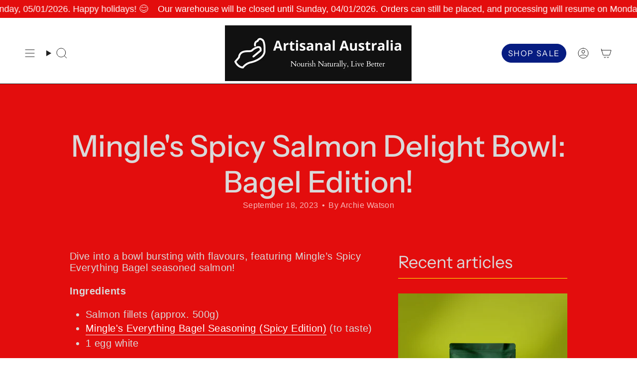

--- FILE ---
content_type: text/html; charset=utf-8
request_url: https://artisanals.com.au/blogs/recipes-inspiration/mingles-spicy-salmon-delight-bowl-bagel-edition
body_size: 44082
content:
<!doctype html>
<html class="no-js no-touch supports-no-cookies" lang="en">
  <head><meta charset="UTF-8">
<meta http-equiv="X-UA-Compatible" content="IE=edge">
<meta name="viewport" content="width=device-width,initial-scale=1"><meta name="theme-color" content="#e7ebff">
<link rel="canonical" href="https://artisanals.com.au/blogs/recipes-inspiration/mingles-spicy-salmon-delight-bowl-bagel-edition">

<!-- ======================= Broadcast Theme V7.1.1 ========================= -->


  <link rel="icon" type="image/png" href="//artisanals.com.au/cdn/shop/files/192x192px.png?crop=center&height=32&v=1754810997&width=32">

<link rel="preconnect" href="https://fonts.shopifycdn.com" crossorigin><!-- Title and description ================================================ -->


<title>
    
    Mingle&#39;s Spicy Salmon Delight Bowl: Bagel Edition!
    
    
    
      &ndash; Artisanal Australia 
    
  </title>


  <meta name="description" content="Dive into a bowl bursting with flavours, featuring Mingle’s Spicy Everything Bagel seasoned salmon! Ingredients Salmon fillets (approx. 500g) Mingle&#39;s Everything Bagel Seasoning (Spicy Edition) (to taste) 1 egg white Herb Salad: Cucumber, chopped Fresh dill, finely chopped Fresh parsley, chopped Fresh coriander, choppe">


<meta property="og:site_name" content="Artisanal Australia ">
<meta property="og:url" content="https://artisanals.com.au/blogs/recipes-inspiration/mingles-spicy-salmon-delight-bowl-bagel-edition">
<meta property="og:title" content="Mingle&#39;s Spicy Salmon Delight Bowl: Bagel Edition!">
<meta property="og:type" content="article">
<meta property="og:description" content="Dive into a bowl bursting with flavours, featuring Mingle’s Spicy Everything Bagel seasoned salmon! Ingredients Salmon fillets (approx. 500g) Mingle&#39;s Everything Bagel Seasoning (Spicy Edition) (to taste) 1 egg white Herb Salad: Cucumber, chopped Fresh dill, finely chopped Fresh parsley, chopped Fresh coriander, choppe"><meta property="og:image" content="http://artisanals.com.au/cdn/shop/articles/20230814121523-spicy-20salmon_540x_9dfffbba-0a55-4922-87cb-935984de9efe.webp?v=1695040529">
  <meta property="og:image:secure_url" content="https://artisanals.com.au/cdn/shop/articles/20230814121523-spicy-20salmon_540x_9dfffbba-0a55-4922-87cb-935984de9efe.webp?v=1695040529">
  <meta property="og:image:width" content="540">
  <meta property="og:image:height" content="883"><meta name="twitter:card" content="summary_large_image">
<meta name="twitter:title" content="Mingle&#39;s Spicy Salmon Delight Bowl: Bagel Edition!">
<meta name="twitter:description" content="Dive into a bowl bursting with flavours, featuring Mingle’s Spicy Everything Bagel seasoned salmon! Ingredients Salmon fillets (approx. 500g) Mingle&#39;s Everything Bagel Seasoning (Spicy Edition) (to taste) 1 egg white Herb Salad: Cucumber, chopped Fresh dill, finely chopped Fresh parsley, chopped Fresh coriander, choppe">
<style data-shopify>.loading { position: fixed; top: 0; left: 0; z-index: 99999; width: 100%; height: 100%; background: var(--bg); transition: opacity 0.2s ease-out, visibility 0.2s ease-out; }
    body.is-loaded .loading { opacity: 0; visibility: hidden; pointer-events: none; }
    .loading__image__holder { position: absolute; top: 0; left: 0; width: 100%; height: 100%; font-size: 0; display: flex; align-items: center; justify-content: center; }
    .loading__image__holder:nth-child(2) { opacity: 0; }
    .loading__image { max-width: 100px; max-height: 100px; object-fit: contain; }
    .loading--animate .loading__image__holder:nth-child(1) { animation: pulse1 2s infinite ease-in-out; }
    .loading--animate .loading__image__holder:nth-child(2) { animation: pulse2 2s infinite ease-in-out; }
    @keyframes pulse1 {
      0% { opacity: 1; }
      50% { opacity: 0; }
      100% { opacity: 1; }
    }
    @keyframes pulse2 {
      0% { opacity: 0; }
      50% { opacity: 1; }
      100% { opacity: 0; }
    }</style><!-- CSS ================================================================== -->
<style data-shopify>
  @font-face {
  font-family: "Instrument Sans";
  font-weight: 500;
  font-style: normal;
  font-display: swap;
  src: url("//artisanals.com.au/cdn/fonts/instrument_sans/instrumentsans_n5.1ce463e1cc056566f977610764d93d4704464858.woff2") format("woff2"),
       url("//artisanals.com.au/cdn/fonts/instrument_sans/instrumentsans_n5.9079eb7bba230c9d8d8d3a7d101aa9d9f40b6d14.woff") format("woff");
}

  
  @font-face {
  font-family: "Abril Fatface";
  font-weight: 400;
  font-style: normal;
  font-display: swap;
  src: url("//artisanals.com.au/cdn/fonts/abril_fatface/abrilfatface_n4.002841dd08a4d39b2c2d7fe9d598d4782afb7225.woff2") format("woff2"),
       url("//artisanals.com.au/cdn/fonts/abril_fatface/abrilfatface_n4.0d8f922831420cd750572c7a70f4c623018424d8.woff") format("woff");
}

  @font-face {
  font-family: "Instrument Sans";
  font-weight: 400;
  font-style: normal;
  font-display: swap;
  src: url("//artisanals.com.au/cdn/fonts/instrument_sans/instrumentsans_n4.db86542ae5e1596dbdb28c279ae6c2086c4c5bfa.woff2") format("woff2"),
       url("//artisanals.com.au/cdn/fonts/instrument_sans/instrumentsans_n4.510f1b081e58d08c30978f465518799851ef6d8b.woff") format("woff");
}

  @font-face {
  font-family: "Source Code Pro";
  font-weight: 400;
  font-style: normal;
  font-display: swap;
  src: url("//artisanals.com.au/cdn/fonts/source_code_pro/sourcecodepro_n4.057a1deeb017f07198e1e712ce5e03dbfb3c5dfa.woff2") format("woff2"),
       url("//artisanals.com.au/cdn/fonts/source_code_pro/sourcecodepro_n4.9575234ffbb5a688fb454ab8c917c06259a52d9f.woff") format("woff");
}


  
    
  

  
    
  

  
    
  

  

  

  
    
    .color-scheme-1 {--COLOR-BG-GRADIENT: #e30d0d;
      --COLOR-BG: #e30d0d;
      --COLOR-BG-RGB: 227, 13, 13;

      --COLOR-BG-ACCENT: #f7f9fa;
      --COLOR-BG-ACCENT-LIGHTEN: #ffffff;

      /* === Link Color ===*/

      --COLOR-LINK: #ffffff;
      --COLOR-LINK-A50: rgba(255, 255, 255, 0.5);
      --COLOR-LINK-A70: rgba(255, 255, 255, 0.7);
      --COLOR-LINK-HOVER: rgba(255, 255, 255, 0.7);
      --COLOR-LINK-OPPOSITE: #000000;

      --COLOR-TEXT: #ffffff;
      --COLOR-TEXT-HOVER: rgba(255, 255, 255, 0.7);
      --COLOR-TEXT-LIGHT: #f7b6b6;
      --COLOR-TEXT-DARK: #d9d9d9;
      --COLOR-TEXT-A5:  rgba(255, 255, 255, 0.05);
      --COLOR-TEXT-A35: rgba(255, 255, 255, 0.35);
      --COLOR-TEXT-A50: rgba(255, 255, 255, 0.5);
      --COLOR-TEXT-A80: rgba(255, 255, 255, 0.8);


      --COLOR-BORDER: rgb(254, 249, 0);
      --COLOR-BORDER-LIGHT: #f39b05;
      --COLOR-BORDER-DARK: #989500;
      --COLOR-BORDER-HAIRLINE: #d50c0c;

      --overlay-bg: #0000004d;

      /* === Bright color ===*/
      --COLOR-ACCENT: #4eab0d;
      --COLOR-ACCENT-HOVER: #2c6902;
      --COLOR-ACCENT-FADE: rgba(78, 171, 13, 0.05);
      --COLOR-ACCENT-LIGHT: #99ff52;

      /* === Default Cart Gradient ===*/

      --FREE-SHIPPING-GRADIENT: linear-gradient(to right, var(--COLOR-ACCENT-LIGHT) 0%, var(--accent) 100%);

      /* === Buttons ===*/
      --BTN-PRIMARY-BG: #4eab0d;
      --BTN-PRIMARY-TEXT: #ffffff;
      --BTN-PRIMARY-BORDER: #fef900;
      --BTN-PRIMARY-BORDER-A70: rgba(254, 249, 0, 0.7);

      
      
        --BTN-PRIMARY-BG-BRIGHTER: #43930b;
      

      --BTN-SECONDARY-BG: #e5ff01;
      --BTN-SECONDARY-TEXT: #000000;
      --BTN-SECONDARY-BORDER: #000000;
      --BTN-SECONDARY-BORDER-A70: rgba(0, 0, 0, 0.7);

      
      
        --BTN-SECONDARY-BG-BRIGHTER: #cfe700;
      

      
--COLOR-BG-BRIGHTER: #cb0c0c;

      --COLOR-BG-ALPHA-25: rgba(227, 13, 13, 0.25);
      --COLOR-BG-TRANSPARENT: rgba(227, 13, 13, 0);--COLOR-FOOTER-BG-HAIRLINE: #f10e0e;

      /* Dynamic color variables */
      --accent: var(--COLOR-ACCENT);
      --accent-fade: var(--COLOR-ACCENT-FADE);
      --accent-hover: var(--COLOR-ACCENT-HOVER);
      --border: var(--COLOR-BORDER);
      --border-dark: var(--COLOR-BORDER-DARK);
      --border-light: var(--COLOR-BORDER-LIGHT);
      --border-hairline: var(--COLOR-BORDER-HAIRLINE);
      --bg: var(--COLOR-BG-GRADIENT, var(--COLOR-BG));
      --bg-accent: var(--COLOR-BG-ACCENT);
      --bg-accent-lighten: var(--COLOR-BG-ACCENT-LIGHTEN);
      --icons: var(--COLOR-TEXT);
      --link: var(--COLOR-LINK);
      --link-a50: var(--COLOR-LINK-A50);
      --link-a70: var(--COLOR-LINK-A70);
      --link-hover: var(--COLOR-LINK-HOVER);
      --link-opposite: var(--COLOR-LINK-OPPOSITE);
      --text: var(--COLOR-TEXT);
      --text-dark: var(--COLOR-TEXT-DARK);
      --text-light: var(--COLOR-TEXT-LIGHT);
      --text-hover: var(--COLOR-TEXT-HOVER);
      --text-a5: var(--COLOR-TEXT-A5);
      --text-a35: var(--COLOR-TEXT-A35);
      --text-a50: var(--COLOR-TEXT-A50);
      --text-a80: var(--COLOR-TEXT-A80);
    }
  
    
    .color-scheme-2 {--COLOR-BG-GRADIENT: #ffffff;
      --COLOR-BG: #ffffff;
      --COLOR-BG-RGB: 255, 255, 255;

      --COLOR-BG-ACCENT: #ffffff;
      --COLOR-BG-ACCENT-LIGHTEN: #ffffff;

      /* === Link Color ===*/

      --COLOR-LINK: #000000;
      --COLOR-LINK-A50: rgba(0, 0, 0, 0.5);
      --COLOR-LINK-A70: rgba(0, 0, 0, 0.7);
      --COLOR-LINK-HOVER: rgba(0, 0, 0, 0.7);
      --COLOR-LINK-OPPOSITE: #ffffff;

      --COLOR-TEXT: #000000;
      --COLOR-TEXT-HOVER: rgba(0, 0, 0, 0.7);
      --COLOR-TEXT-LIGHT: #4d4d4d;
      --COLOR-TEXT-DARK: #000000;
      --COLOR-TEXT-A5:  rgba(0, 0, 0, 0.05);
      --COLOR-TEXT-A35: rgba(0, 0, 0, 0.35);
      --COLOR-TEXT-A50: rgba(0, 0, 0, 0.5);
      --COLOR-TEXT-A80: rgba(0, 0, 0, 0.8);


      --COLOR-BORDER: rgb(68, 68, 68);
      --COLOR-BORDER-LIGHT: #8f8f8f;
      --COLOR-BORDER-DARK: #111111;
      --COLOR-BORDER-HAIRLINE: #f7f7f7;

      --overlay-bg: #0000004d;

      /* === Bright color ===*/
      --COLOR-ACCENT: #4eab0d;
      --COLOR-ACCENT-HOVER: #2c6902;
      --COLOR-ACCENT-FADE: rgba(78, 171, 13, 0.05);
      --COLOR-ACCENT-LIGHT: #99ff52;

      /* === Default Cart Gradient ===*/

      --FREE-SHIPPING-GRADIENT: linear-gradient(to right, var(--COLOR-ACCENT-LIGHT) 0%, var(--accent) 100%);

      /* === Buttons ===*/
      --BTN-PRIMARY-BG: #52892c;
      --BTN-PRIMARY-TEXT: #ffffff;
      --BTN-PRIMARY-BORDER: #001da3;
      --BTN-PRIMARY-BORDER-A70: rgba(0, 29, 163, 0.7);

      
      
        --BTN-PRIMARY-BG-BRIGHTER: #467626;
      

      --BTN-SECONDARY-BG: #ffffff;
      --BTN-SECONDARY-TEXT: #001da3;
      --BTN-SECONDARY-BORDER: #001da3;
      --BTN-SECONDARY-BORDER-A70: rgba(0, 29, 163, 0.7);

      
      
        --BTN-SECONDARY-BG-BRIGHTER: #f2f2f2;
      

      
--COLOR-BG-BRIGHTER: #f2f2f2;

      --COLOR-BG-ALPHA-25: rgba(255, 255, 255, 0.25);
      --COLOR-BG-TRANSPARENT: rgba(255, 255, 255, 0);--COLOR-FOOTER-BG-HAIRLINE: #f7f7f7;

      /* Dynamic color variables */
      --accent: var(--COLOR-ACCENT);
      --accent-fade: var(--COLOR-ACCENT-FADE);
      --accent-hover: var(--COLOR-ACCENT-HOVER);
      --border: var(--COLOR-BORDER);
      --border-dark: var(--COLOR-BORDER-DARK);
      --border-light: var(--COLOR-BORDER-LIGHT);
      --border-hairline: var(--COLOR-BORDER-HAIRLINE);
      --bg: var(--COLOR-BG-GRADIENT, var(--COLOR-BG));
      --bg-accent: var(--COLOR-BG-ACCENT);
      --bg-accent-lighten: var(--COLOR-BG-ACCENT-LIGHTEN);
      --icons: var(--COLOR-TEXT);
      --link: var(--COLOR-LINK);
      --link-a50: var(--COLOR-LINK-A50);
      --link-a70: var(--COLOR-LINK-A70);
      --link-hover: var(--COLOR-LINK-HOVER);
      --link-opposite: var(--COLOR-LINK-OPPOSITE);
      --text: var(--COLOR-TEXT);
      --text-dark: var(--COLOR-TEXT-DARK);
      --text-light: var(--COLOR-TEXT-LIGHT);
      --text-hover: var(--COLOR-TEXT-HOVER);
      --text-a5: var(--COLOR-TEXT-A5);
      --text-a35: var(--COLOR-TEXT-A35);
      --text-a50: var(--COLOR-TEXT-A50);
      --text-a80: var(--COLOR-TEXT-A80);
    }
  
    
    .color-scheme-3 {--COLOR-BG-GRADIENT: #000000;
      --COLOR-BG: #000000;
      --COLOR-BG-RGB: 0, 0, 0;

      --COLOR-BG-ACCENT: #001da3;
      --COLOR-BG-ACCENT-LIGHTEN: #002bef;

      /* === Link Color ===*/

      --COLOR-LINK: #ffffff;
      --COLOR-LINK-A50: rgba(255, 255, 255, 0.5);
      --COLOR-LINK-A70: rgba(255, 255, 255, 0.7);
      --COLOR-LINK-HOVER: rgba(255, 255, 255, 0.7);
      --COLOR-LINK-OPPOSITE: #000000;

      --COLOR-TEXT: #ffffff;
      --COLOR-TEXT-HOVER: rgba(255, 255, 255, 0.7);
      --COLOR-TEXT-LIGHT: #b3b3b3;
      --COLOR-TEXT-DARK: #d9d9d9;
      --COLOR-TEXT-A5:  rgba(255, 255, 255, 0.05);
      --COLOR-TEXT-A35: rgba(255, 255, 255, 0.35);
      --COLOR-TEXT-A50: rgba(255, 255, 255, 0.5);
      --COLOR-TEXT-A80: rgba(255, 255, 255, 0.8);


      --COLOR-BORDER: rgb(255, 255, 255);
      --COLOR-BORDER-LIGHT: #999999;
      --COLOR-BORDER-DARK: #cccccc;
      --COLOR-BORDER-HAIRLINE: #000000;

      --overlay-bg: #0000004d;

      /* === Bright color ===*/
      --COLOR-ACCENT: #e7ebff;
      --COLOR-ACCENT-HOVER: #9babff;
      --COLOR-ACCENT-FADE: rgba(231, 235, 255, 0.05);
      --COLOR-ACCENT-LIGHT: #ffffff;

      /* === Default Cart Gradient ===*/

      --FREE-SHIPPING-GRADIENT: linear-gradient(to right, var(--COLOR-ACCENT-LIGHT) 0%, var(--accent) 100%);

      /* === Buttons ===*/
      --BTN-PRIMARY-BG: #001da3;
      --BTN-PRIMARY-TEXT: #ffffff;
      --BTN-PRIMARY-BORDER: #001da3;
      --BTN-PRIMARY-BORDER-A70: rgba(0, 29, 163, 0.7);

      
      
        --BTN-PRIMARY-BG-BRIGHTER: #0022bc;
      

      --BTN-SECONDARY-BG: #e5ff01;
      --BTN-SECONDARY-TEXT: #000000;
      --BTN-SECONDARY-BORDER: #e5ff01;
      --BTN-SECONDARY-BORDER-A70: rgba(229, 255, 1, 0.7);

      
      
        --BTN-SECONDARY-BG-BRIGHTER: #cfe700;
      

      
--COLOR-BG-BRIGHTER: #1a1a1a;

      --COLOR-BG-ALPHA-25: rgba(0, 0, 0, 0.25);
      --COLOR-BG-TRANSPARENT: rgba(0, 0, 0, 0);--COLOR-FOOTER-BG-HAIRLINE: #080808;

      /* Dynamic color variables */
      --accent: var(--COLOR-ACCENT);
      --accent-fade: var(--COLOR-ACCENT-FADE);
      --accent-hover: var(--COLOR-ACCENT-HOVER);
      --border: var(--COLOR-BORDER);
      --border-dark: var(--COLOR-BORDER-DARK);
      --border-light: var(--COLOR-BORDER-LIGHT);
      --border-hairline: var(--COLOR-BORDER-HAIRLINE);
      --bg: var(--COLOR-BG-GRADIENT, var(--COLOR-BG));
      --bg-accent: var(--COLOR-BG-ACCENT);
      --bg-accent-lighten: var(--COLOR-BG-ACCENT-LIGHTEN);
      --icons: var(--COLOR-TEXT);
      --link: var(--COLOR-LINK);
      --link-a50: var(--COLOR-LINK-A50);
      --link-a70: var(--COLOR-LINK-A70);
      --link-hover: var(--COLOR-LINK-HOVER);
      --link-opposite: var(--COLOR-LINK-OPPOSITE);
      --text: var(--COLOR-TEXT);
      --text-dark: var(--COLOR-TEXT-DARK);
      --text-light: var(--COLOR-TEXT-LIGHT);
      --text-hover: var(--COLOR-TEXT-HOVER);
      --text-a5: var(--COLOR-TEXT-A5);
      --text-a35: var(--COLOR-TEXT-A35);
      --text-a50: var(--COLOR-TEXT-A50);
      --text-a80: var(--COLOR-TEXT-A80);
    }
  
    
    .color-scheme-4 {--COLOR-BG-GRADIENT: #bbcad9;
      --COLOR-BG: #bbcad9;
      --COLOR-BG-RGB: 187, 202, 217;

      --COLOR-BG-ACCENT: #f7f9fa;
      --COLOR-BG-ACCENT-LIGHTEN: #ffffff;

      /* === Link Color ===*/

      --COLOR-LINK: #001da3;
      --COLOR-LINK-A50: rgba(0, 29, 163, 0.5);
      --COLOR-LINK-A70: rgba(0, 29, 163, 0.7);
      --COLOR-LINK-HOVER: rgba(0, 29, 163, 0.7);
      --COLOR-LINK-OPPOSITE: #ffffff;

      --COLOR-TEXT: #000000;
      --COLOR-TEXT-HOVER: rgba(0, 0, 0, 0.7);
      --COLOR-TEXT-LIGHT: #383d41;
      --COLOR-TEXT-DARK: #000000;
      --COLOR-TEXT-A5:  rgba(0, 0, 0, 0.05);
      --COLOR-TEXT-A35: rgba(0, 0, 0, 0.35);
      --COLOR-TEXT-A50: rgba(0, 0, 0, 0.5);
      --COLOR-TEXT-A80: rgba(0, 0, 0, 0.8);


      --COLOR-BORDER: rgb(0, 29, 163);
      --COLOR-BORDER-LIGHT: #4b62b9;
      --COLOR-BORDER-DARK: #000b3d;
      --COLOR-BORDER-HAIRLINE: #b1c2d4;

      --overlay-bg: #0000004d;

      /* === Bright color ===*/
      --COLOR-ACCENT: #ffffff;
      --COLOR-ACCENT-HOVER: #d9d9d9;
      --COLOR-ACCENT-FADE: rgba(255, 255, 255, 0.05);
      --COLOR-ACCENT-LIGHT: #ffffff;

      /* === Default Cart Gradient ===*/

      --FREE-SHIPPING-GRADIENT: linear-gradient(to right, var(--COLOR-ACCENT-LIGHT) 0%, var(--accent) 100%);

      /* === Buttons ===*/
      --BTN-PRIMARY-BG: #e5ff01;
      --BTN-PRIMARY-TEXT: #000000;
      --BTN-PRIMARY-BORDER: #e5ff01;
      --BTN-PRIMARY-BORDER-A70: rgba(229, 255, 1, 0.7);

      
      
        --BTN-PRIMARY-BG-BRIGHTER: #cfe700;
      

      --BTN-SECONDARY-BG: #001da3;
      --BTN-SECONDARY-TEXT: #ffffff;
      --BTN-SECONDARY-BORDER: #001da3;
      --BTN-SECONDARY-BORDER-A70: rgba(0, 29, 163, 0.7);

      
      
        --BTN-SECONDARY-BG-BRIGHTER: #0022bc;
      

      
--COLOR-BG-BRIGHTER: #abbdd0;

      --COLOR-BG-ALPHA-25: rgba(187, 202, 217, 0.25);
      --COLOR-BG-TRANSPARENT: rgba(187, 202, 217, 0);--COLOR-FOOTER-BG-HAIRLINE: #b1c2d4;

      /* Dynamic color variables */
      --accent: var(--COLOR-ACCENT);
      --accent-fade: var(--COLOR-ACCENT-FADE);
      --accent-hover: var(--COLOR-ACCENT-HOVER);
      --border: var(--COLOR-BORDER);
      --border-dark: var(--COLOR-BORDER-DARK);
      --border-light: var(--COLOR-BORDER-LIGHT);
      --border-hairline: var(--COLOR-BORDER-HAIRLINE);
      --bg: var(--COLOR-BG-GRADIENT, var(--COLOR-BG));
      --bg-accent: var(--COLOR-BG-ACCENT);
      --bg-accent-lighten: var(--COLOR-BG-ACCENT-LIGHTEN);
      --icons: var(--COLOR-TEXT);
      --link: var(--COLOR-LINK);
      --link-a50: var(--COLOR-LINK-A50);
      --link-a70: var(--COLOR-LINK-A70);
      --link-hover: var(--COLOR-LINK-HOVER);
      --link-opposite: var(--COLOR-LINK-OPPOSITE);
      --text: var(--COLOR-TEXT);
      --text-dark: var(--COLOR-TEXT-DARK);
      --text-light: var(--COLOR-TEXT-LIGHT);
      --text-hover: var(--COLOR-TEXT-HOVER);
      --text-a5: var(--COLOR-TEXT-A5);
      --text-a35: var(--COLOR-TEXT-A35);
      --text-a50: var(--COLOR-TEXT-A50);
      --text-a80: var(--COLOR-TEXT-A80);
    }
  
    :root,
    .color-scheme-5 {--COLOR-BG-GRADIENT: #ffffff;
      --COLOR-BG: #ffffff;
      --COLOR-BG-RGB: 255, 255, 255;

      --COLOR-BG-ACCENT: #e7ebff;
      --COLOR-BG-ACCENT-LIGHTEN: #ffffff;

      /* === Link Color ===*/

      --COLOR-LINK: #061c81;
      --COLOR-LINK-A50: rgba(6, 28, 129, 0.5);
      --COLOR-LINK-A70: rgba(6, 28, 129, 0.7);
      --COLOR-LINK-HOVER: rgba(6, 28, 129, 0.7);
      --COLOR-LINK-OPPOSITE: #ffffff;

      --COLOR-TEXT: #061c81;
      --COLOR-TEXT-HOVER: rgba(6, 28, 129, 0.7);
      --COLOR-TEXT-LIGHT: #5160a7;
      --COLOR-TEXT-DARK: #000a3b;
      --COLOR-TEXT-A5:  rgba(6, 28, 129, 0.05);
      --COLOR-TEXT-A35: rgba(6, 28, 129, 0.35);
      --COLOR-TEXT-A50: rgba(6, 28, 129, 0.5);
      --COLOR-TEXT-A80: rgba(6, 28, 129, 0.8);


      --COLOR-BORDER: rgb(6, 28, 129);
      --COLOR-BORDER-LIGHT: #6a77b3;
      --COLOR-BORDER-DARK: #010720;
      --COLOR-BORDER-HAIRLINE: #f7f7f7;

      --overlay-bg: #0000004d;

      /* === Bright color ===*/
      --COLOR-ACCENT: #e7ebff;
      --COLOR-ACCENT-HOVER: #9babff;
      --COLOR-ACCENT-FADE: rgba(231, 235, 255, 0.05);
      --COLOR-ACCENT-LIGHT: #ffffff;

      /* === Default Cart Gradient ===*/

      --FREE-SHIPPING-GRADIENT: linear-gradient(to right, var(--COLOR-ACCENT-LIGHT) 0%, var(--accent) 100%);

      /* === Buttons ===*/
      --BTN-PRIMARY-BG: #061c81;
      --BTN-PRIMARY-TEXT: #ffffff;
      --BTN-PRIMARY-BORDER: #061c81;
      --BTN-PRIMARY-BORDER-A70: rgba(6, 28, 129, 0.7);

      
      
        --BTN-PRIMARY-BG-BRIGHTER: #072199;
      

      --BTN-SECONDARY-BG: #fed602;
      --BTN-SECONDARY-TEXT: #000000;
      --BTN-SECONDARY-BORDER: #fed602;
      --BTN-SECONDARY-BORDER-A70: rgba(254, 214, 2, 0.7);

      
      
        --BTN-SECONDARY-BG-BRIGHTER: #e6c101;
      

      
--COLOR-BG-BRIGHTER: #f2f2f2;

      --COLOR-BG-ALPHA-25: rgba(255, 255, 255, 0.25);
      --COLOR-BG-TRANSPARENT: rgba(255, 255, 255, 0);--COLOR-FOOTER-BG-HAIRLINE: #f7f7f7;

      /* Dynamic color variables */
      --accent: var(--COLOR-ACCENT);
      --accent-fade: var(--COLOR-ACCENT-FADE);
      --accent-hover: var(--COLOR-ACCENT-HOVER);
      --border: var(--COLOR-BORDER);
      --border-dark: var(--COLOR-BORDER-DARK);
      --border-light: var(--COLOR-BORDER-LIGHT);
      --border-hairline: var(--COLOR-BORDER-HAIRLINE);
      --bg: var(--COLOR-BG-GRADIENT, var(--COLOR-BG));
      --bg-accent: var(--COLOR-BG-ACCENT);
      --bg-accent-lighten: var(--COLOR-BG-ACCENT-LIGHTEN);
      --icons: var(--COLOR-TEXT);
      --link: var(--COLOR-LINK);
      --link-a50: var(--COLOR-LINK-A50);
      --link-a70: var(--COLOR-LINK-A70);
      --link-hover: var(--COLOR-LINK-HOVER);
      --link-opposite: var(--COLOR-LINK-OPPOSITE);
      --text: var(--COLOR-TEXT);
      --text-dark: var(--COLOR-TEXT-DARK);
      --text-light: var(--COLOR-TEXT-LIGHT);
      --text-hover: var(--COLOR-TEXT-HOVER);
      --text-a5: var(--COLOR-TEXT-A5);
      --text-a35: var(--COLOR-TEXT-A35);
      --text-a50: var(--COLOR-TEXT-A50);
      --text-a80: var(--COLOR-TEXT-A80);
    }
  
    
    .color-scheme-6 {--COLOR-BG-GRADIENT: #061c81;
      --COLOR-BG: #061c81;
      --COLOR-BG-RGB: 6, 28, 129;

      --COLOR-BG-ACCENT: #fed602;
      --COLOR-BG-ACCENT-LIGHTEN: #fee24e;

      /* === Link Color ===*/

      --COLOR-LINK: #ffffff;
      --COLOR-LINK-A50: rgba(255, 255, 255, 0.5);
      --COLOR-LINK-A70: rgba(255, 255, 255, 0.7);
      --COLOR-LINK-HOVER: rgba(255, 255, 255, 0.7);
      --COLOR-LINK-OPPOSITE: #000000;

      --COLOR-TEXT: #ffffff;
      --COLOR-TEXT-HOVER: rgba(255, 255, 255, 0.7);
      --COLOR-TEXT-LIGHT: #b4bbd9;
      --COLOR-TEXT-DARK: #d9d9d9;
      --COLOR-TEXT-A5:  rgba(255, 255, 255, 0.05);
      --COLOR-TEXT-A35: rgba(255, 255, 255, 0.35);
      --COLOR-TEXT-A50: rgba(255, 255, 255, 0.5);
      --COLOR-TEXT-A80: rgba(255, 255, 255, 0.8);


      --COLOR-BORDER: rgb(255, 255, 255);
      --COLOR-BORDER-LIGHT: #9ba4cd;
      --COLOR-BORDER-DARK: #cccccc;
      --COLOR-BORDER-HAIRLINE: #051972;

      --overlay-bg: #0000004d;

      /* === Bright color ===*/
      --COLOR-ACCENT: #fed602;
      --COLOR-ACCENT-HOVER: #b39700;
      --COLOR-ACCENT-FADE: rgba(254, 214, 2, 0.05);
      --COLOR-ACCENT-LIGHT: #ffef9a;

      /* === Default Cart Gradient ===*/

      --FREE-SHIPPING-GRADIENT: linear-gradient(to right, var(--COLOR-ACCENT-LIGHT) 0%, var(--accent) 100%);

      /* === Buttons ===*/
      --BTN-PRIMARY-BG: #fed602;
      --BTN-PRIMARY-TEXT: #000000;
      --BTN-PRIMARY-BORDER: #fed602;
      --BTN-PRIMARY-BORDER-A70: rgba(254, 214, 2, 0.7);

      
      
        --BTN-PRIMARY-BG-BRIGHTER: #e6c101;
      

      --BTN-SECONDARY-BG: #e7ebff;
      --BTN-SECONDARY-TEXT: #000000;
      --BTN-SECONDARY-BORDER: #e7ebff;
      --BTN-SECONDARY-BORDER-A70: rgba(231, 235, 255, 0.7);

      
      
        --BTN-SECONDARY-BG-BRIGHTER: #cdd6ff;
      

      
--COLOR-BG-BRIGHTER: #072199;

      --COLOR-BG-ALPHA-25: rgba(6, 28, 129, 0.25);
      --COLOR-BG-TRANSPARENT: rgba(6, 28, 129, 0);--COLOR-FOOTER-BG-HAIRLINE: #071f90;

      /* Dynamic color variables */
      --accent: var(--COLOR-ACCENT);
      --accent-fade: var(--COLOR-ACCENT-FADE);
      --accent-hover: var(--COLOR-ACCENT-HOVER);
      --border: var(--COLOR-BORDER);
      --border-dark: var(--COLOR-BORDER-DARK);
      --border-light: var(--COLOR-BORDER-LIGHT);
      --border-hairline: var(--COLOR-BORDER-HAIRLINE);
      --bg: var(--COLOR-BG-GRADIENT, var(--COLOR-BG));
      --bg-accent: var(--COLOR-BG-ACCENT);
      --bg-accent-lighten: var(--COLOR-BG-ACCENT-LIGHTEN);
      --icons: var(--COLOR-TEXT);
      --link: var(--COLOR-LINK);
      --link-a50: var(--COLOR-LINK-A50);
      --link-a70: var(--COLOR-LINK-A70);
      --link-hover: var(--COLOR-LINK-HOVER);
      --link-opposite: var(--COLOR-LINK-OPPOSITE);
      --text: var(--COLOR-TEXT);
      --text-dark: var(--COLOR-TEXT-DARK);
      --text-light: var(--COLOR-TEXT-LIGHT);
      --text-hover: var(--COLOR-TEXT-HOVER);
      --text-a5: var(--COLOR-TEXT-A5);
      --text-a35: var(--COLOR-TEXT-A35);
      --text-a50: var(--COLOR-TEXT-A50);
      --text-a80: var(--COLOR-TEXT-A80);
    }
  
    
    .color-scheme-7 {--COLOR-BG-GRADIENT: #e5ff01;
      --COLOR-BG: #e5ff01;
      --COLOR-BG-RGB: 229, 255, 1;

      --COLOR-BG-ACCENT: #ffffff;
      --COLOR-BG-ACCENT-LIGHTEN: #ffffff;

      /* === Link Color ===*/

      --COLOR-LINK: #000000;
      --COLOR-LINK-A50: rgba(0, 0, 0, 0.5);
      --COLOR-LINK-A70: rgba(0, 0, 0, 0.7);
      --COLOR-LINK-HOVER: rgba(0, 0, 0, 0.7);
      --COLOR-LINK-OPPOSITE: #ffffff;

      --COLOR-TEXT: #000000;
      --COLOR-TEXT-HOVER: rgba(0, 0, 0, 0.7);
      --COLOR-TEXT-LIGHT: #454d00;
      --COLOR-TEXT-DARK: #000000;
      --COLOR-TEXT-A5:  rgba(0, 0, 0, 0.05);
      --COLOR-TEXT-A35: rgba(0, 0, 0, 0.35);
      --COLOR-TEXT-A50: rgba(0, 0, 0, 0.5);
      --COLOR-TEXT-A80: rgba(0, 0, 0, 0.8);


      --COLOR-BORDER: rgb(0, 0, 0);
      --COLOR-BORDER-LIGHT: #5c6600;
      --COLOR-BORDER-DARK: #000000;
      --COLOR-BORDER-HAIRLINE: #d8f100;

      --overlay-bg: #ffffff;

      /* === Bright color ===*/
      --COLOR-ACCENT: #ffffff;
      --COLOR-ACCENT-HOVER: #d9d9d9;
      --COLOR-ACCENT-FADE: rgba(255, 255, 255, 0.05);
      --COLOR-ACCENT-LIGHT: #ffffff;

      /* === Default Cart Gradient ===*/

      --FREE-SHIPPING-GRADIENT: linear-gradient(to right, var(--COLOR-ACCENT-LIGHT) 0%, var(--accent) 100%);

      /* === Buttons ===*/
      --BTN-PRIMARY-BG: #001da3;
      --BTN-PRIMARY-TEXT: #ffffff;
      --BTN-PRIMARY-BORDER: #001da3;
      --BTN-PRIMARY-BORDER-A70: rgba(0, 29, 163, 0.7);

      
      
        --BTN-PRIMARY-BG-BRIGHTER: #0022bc;
      

      --BTN-SECONDARY-BG: #e7ebff;
      --BTN-SECONDARY-TEXT: #000000;
      --BTN-SECONDARY-BORDER: #e7ebff;
      --BTN-SECONDARY-BORDER-A70: rgba(231, 235, 255, 0.7);

      
      
        --BTN-SECONDARY-BG-BRIGHTER: #cdd6ff;
      

      
--COLOR-BG-BRIGHTER: #cfe700;

      --COLOR-BG-ALPHA-25: rgba(229, 255, 1, 0.25);
      --COLOR-BG-TRANSPARENT: rgba(229, 255, 1, 0);--COLOR-FOOTER-BG-HAIRLINE: #d8f100;

      /* Dynamic color variables */
      --accent: var(--COLOR-ACCENT);
      --accent-fade: var(--COLOR-ACCENT-FADE);
      --accent-hover: var(--COLOR-ACCENT-HOVER);
      --border: var(--COLOR-BORDER);
      --border-dark: var(--COLOR-BORDER-DARK);
      --border-light: var(--COLOR-BORDER-LIGHT);
      --border-hairline: var(--COLOR-BORDER-HAIRLINE);
      --bg: var(--COLOR-BG-GRADIENT, var(--COLOR-BG));
      --bg-accent: var(--COLOR-BG-ACCENT);
      --bg-accent-lighten: var(--COLOR-BG-ACCENT-LIGHTEN);
      --icons: var(--COLOR-TEXT);
      --link: var(--COLOR-LINK);
      --link-a50: var(--COLOR-LINK-A50);
      --link-a70: var(--COLOR-LINK-A70);
      --link-hover: var(--COLOR-LINK-HOVER);
      --link-opposite: var(--COLOR-LINK-OPPOSITE);
      --text: var(--COLOR-TEXT);
      --text-dark: var(--COLOR-TEXT-DARK);
      --text-light: var(--COLOR-TEXT-LIGHT);
      --text-hover: var(--COLOR-TEXT-HOVER);
      --text-a5: var(--COLOR-TEXT-A5);
      --text-a35: var(--COLOR-TEXT-A35);
      --text-a50: var(--COLOR-TEXT-A50);
      --text-a80: var(--COLOR-TEXT-A80);
    }
  
    
    .color-scheme-8 {--COLOR-BG-GRADIENT: #001da3;
      --COLOR-BG: #001da3;
      --COLOR-BG-RGB: 0, 29, 163;

      --COLOR-BG-ACCENT: #f7f9fa;
      --COLOR-BG-ACCENT-LIGHTEN: #ffffff;

      /* === Link Color ===*/

      --COLOR-LINK: #ffffff;
      --COLOR-LINK-A50: rgba(255, 255, 255, 0.5);
      --COLOR-LINK-A70: rgba(255, 255, 255, 0.7);
      --COLOR-LINK-HOVER: rgba(255, 255, 255, 0.7);
      --COLOR-LINK-OPPOSITE: #000000;

      --COLOR-TEXT: #ffffff;
      --COLOR-TEXT-HOVER: rgba(255, 255, 255, 0.7);
      --COLOR-TEXT-LIGHT: #b3bbe3;
      --COLOR-TEXT-DARK: #d9d9d9;
      --COLOR-TEXT-A5:  rgba(255, 255, 255, 0.05);
      --COLOR-TEXT-A35: rgba(255, 255, 255, 0.35);
      --COLOR-TEXT-A50: rgba(255, 255, 255, 0.5);
      --COLOR-TEXT-A80: rgba(255, 255, 255, 0.8);


      --COLOR-BORDER: rgb(255, 255, 255);
      --COLOR-BORDER-LIGHT: #99a5da;
      --COLOR-BORDER-DARK: #cccccc;
      --COLOR-BORDER-HAIRLINE: #001a94;

      --overlay-bg: #0000004d;

      /* === Bright color ===*/
      --COLOR-ACCENT: #e5ff01;
      --COLOR-ACCENT-HOVER: #a1b300;
      --COLOR-ACCENT-FADE: rgba(229, 255, 1, 0.05);
      --COLOR-ACCENT-LIGHT: #f5ff9a;

      /* === Default Cart Gradient ===*/

      --FREE-SHIPPING-GRADIENT: linear-gradient(to right, var(--COLOR-ACCENT-LIGHT) 0%, var(--accent) 100%);

      /* === Buttons ===*/
      --BTN-PRIMARY-BG: #f7f9fa;
      --BTN-PRIMARY-TEXT: #000000;
      --BTN-PRIMARY-BORDER: #f7f9fa;
      --BTN-PRIMARY-BORDER-A70: rgba(247, 249, 250, 0.7);

      
      
        --BTN-PRIMARY-BG-BRIGHTER: #e7edf0;
      

      --BTN-SECONDARY-BG: #e5ff01;
      --BTN-SECONDARY-TEXT: #000000;
      --BTN-SECONDARY-BORDER: #e5ff01;
      --BTN-SECONDARY-BORDER-A70: rgba(229, 255, 1, 0.7);

      
      
        --BTN-SECONDARY-BG-BRIGHTER: #cfe700;
      

      
--COLOR-BG-BRIGHTER: #0022bc;

      --COLOR-BG-ALPHA-25: rgba(0, 29, 163, 0.25);
      --COLOR-BG-TRANSPARENT: rgba(0, 29, 163, 0);--COLOR-FOOTER-BG-HAIRLINE: #0020b2;

      /* Dynamic color variables */
      --accent: var(--COLOR-ACCENT);
      --accent-fade: var(--COLOR-ACCENT-FADE);
      --accent-hover: var(--COLOR-ACCENT-HOVER);
      --border: var(--COLOR-BORDER);
      --border-dark: var(--COLOR-BORDER-DARK);
      --border-light: var(--COLOR-BORDER-LIGHT);
      --border-hairline: var(--COLOR-BORDER-HAIRLINE);
      --bg: var(--COLOR-BG-GRADIENT, var(--COLOR-BG));
      --bg-accent: var(--COLOR-BG-ACCENT);
      --bg-accent-lighten: var(--COLOR-BG-ACCENT-LIGHTEN);
      --icons: var(--COLOR-TEXT);
      --link: var(--COLOR-LINK);
      --link-a50: var(--COLOR-LINK-A50);
      --link-a70: var(--COLOR-LINK-A70);
      --link-hover: var(--COLOR-LINK-HOVER);
      --link-opposite: var(--COLOR-LINK-OPPOSITE);
      --text: var(--COLOR-TEXT);
      --text-dark: var(--COLOR-TEXT-DARK);
      --text-light: var(--COLOR-TEXT-LIGHT);
      --text-hover: var(--COLOR-TEXT-HOVER);
      --text-a5: var(--COLOR-TEXT-A5);
      --text-a35: var(--COLOR-TEXT-A35);
      --text-a50: var(--COLOR-TEXT-A50);
      --text-a80: var(--COLOR-TEXT-A80);
    }
  
    
    .color-scheme-9 {--COLOR-BG-GRADIENT: #001da3;
      --COLOR-BG: #001da3;
      --COLOR-BG-RGB: 0, 29, 163;

      --COLOR-BG-ACCENT: #f7f9fa;
      --COLOR-BG-ACCENT-LIGHTEN: #ffffff;

      /* === Link Color ===*/

      --COLOR-LINK: #ffffff;
      --COLOR-LINK-A50: rgba(255, 255, 255, 0.5);
      --COLOR-LINK-A70: rgba(255, 255, 255, 0.7);
      --COLOR-LINK-HOVER: rgba(255, 255, 255, 0.7);
      --COLOR-LINK-OPPOSITE: #000000;

      --COLOR-TEXT: #ffffff;
      --COLOR-TEXT-HOVER: rgba(255, 255, 255, 0.7);
      --COLOR-TEXT-LIGHT: #b3bbe3;
      --COLOR-TEXT-DARK: #d9d9d9;
      --COLOR-TEXT-A5:  rgba(255, 255, 255, 0.05);
      --COLOR-TEXT-A35: rgba(255, 255, 255, 0.35);
      --COLOR-TEXT-A50: rgba(255, 255, 255, 0.5);
      --COLOR-TEXT-A80: rgba(255, 255, 255, 0.8);


      --COLOR-BORDER: rgb(255, 255, 255);
      --COLOR-BORDER-LIGHT: #99a5da;
      --COLOR-BORDER-DARK: #cccccc;
      --COLOR-BORDER-HAIRLINE: #001a94;

      --overlay-bg: #0000004d;

      /* === Bright color ===*/
      --COLOR-ACCENT: #e5ff01;
      --COLOR-ACCENT-HOVER: #a1b300;
      --COLOR-ACCENT-FADE: rgba(229, 255, 1, 0.05);
      --COLOR-ACCENT-LIGHT: #f5ff9a;

      /* === Default Cart Gradient ===*/

      --FREE-SHIPPING-GRADIENT: linear-gradient(to right, var(--COLOR-ACCENT-LIGHT) 0%, var(--accent) 100%);

      /* === Buttons ===*/
      --BTN-PRIMARY-BG: #f7f9fa;
      --BTN-PRIMARY-TEXT: #000000;
      --BTN-PRIMARY-BORDER: #f7f9fa;
      --BTN-PRIMARY-BORDER-A70: rgba(247, 249, 250, 0.7);

      
      
        --BTN-PRIMARY-BG-BRIGHTER: #e7edf0;
      

      --BTN-SECONDARY-BG: #e5ff01;
      --BTN-SECONDARY-TEXT: #000000;
      --BTN-SECONDARY-BORDER: #e5ff01;
      --BTN-SECONDARY-BORDER-A70: rgba(229, 255, 1, 0.7);

      
      
        --BTN-SECONDARY-BG-BRIGHTER: #cfe700;
      

      
--COLOR-BG-BRIGHTER: #0022bc;

      --COLOR-BG-ALPHA-25: rgba(0, 29, 163, 0.25);
      --COLOR-BG-TRANSPARENT: rgba(0, 29, 163, 0);--COLOR-FOOTER-BG-HAIRLINE: #0020b2;

      /* Dynamic color variables */
      --accent: var(--COLOR-ACCENT);
      --accent-fade: var(--COLOR-ACCENT-FADE);
      --accent-hover: var(--COLOR-ACCENT-HOVER);
      --border: var(--COLOR-BORDER);
      --border-dark: var(--COLOR-BORDER-DARK);
      --border-light: var(--COLOR-BORDER-LIGHT);
      --border-hairline: var(--COLOR-BORDER-HAIRLINE);
      --bg: var(--COLOR-BG-GRADIENT, var(--COLOR-BG));
      --bg-accent: var(--COLOR-BG-ACCENT);
      --bg-accent-lighten: var(--COLOR-BG-ACCENT-LIGHTEN);
      --icons: var(--COLOR-TEXT);
      --link: var(--COLOR-LINK);
      --link-a50: var(--COLOR-LINK-A50);
      --link-a70: var(--COLOR-LINK-A70);
      --link-hover: var(--COLOR-LINK-HOVER);
      --link-opposite: var(--COLOR-LINK-OPPOSITE);
      --text: var(--COLOR-TEXT);
      --text-dark: var(--COLOR-TEXT-DARK);
      --text-light: var(--COLOR-TEXT-LIGHT);
      --text-hover: var(--COLOR-TEXT-HOVER);
      --text-a5: var(--COLOR-TEXT-A5);
      --text-a35: var(--COLOR-TEXT-A35);
      --text-a50: var(--COLOR-TEXT-A50);
      --text-a80: var(--COLOR-TEXT-A80);
    }
  
    
    .color-scheme-10 {--COLOR-BG-GRADIENT: #001da3;
      --COLOR-BG: #001da3;
      --COLOR-BG-RGB: 0, 29, 163;

      --COLOR-BG-ACCENT: #f7f9fa;
      --COLOR-BG-ACCENT-LIGHTEN: #ffffff;

      /* === Link Color ===*/

      --COLOR-LINK: #ffffff;
      --COLOR-LINK-A50: rgba(255, 255, 255, 0.5);
      --COLOR-LINK-A70: rgba(255, 255, 255, 0.7);
      --COLOR-LINK-HOVER: rgba(255, 255, 255, 0.7);
      --COLOR-LINK-OPPOSITE: #000000;

      --COLOR-TEXT: #ffffff;
      --COLOR-TEXT-HOVER: rgba(255, 255, 255, 0.7);
      --COLOR-TEXT-LIGHT: #b3bbe3;
      --COLOR-TEXT-DARK: #d9d9d9;
      --COLOR-TEXT-A5:  rgba(255, 255, 255, 0.05);
      --COLOR-TEXT-A35: rgba(255, 255, 255, 0.35);
      --COLOR-TEXT-A50: rgba(255, 255, 255, 0.5);
      --COLOR-TEXT-A80: rgba(255, 255, 255, 0.8);


      --COLOR-BORDER: rgb(255, 255, 255);
      --COLOR-BORDER-LIGHT: #99a5da;
      --COLOR-BORDER-DARK: #cccccc;
      --COLOR-BORDER-HAIRLINE: #001a94;

      --overlay-bg: #0000004d;

      /* === Bright color ===*/
      --COLOR-ACCENT: #e5ff01;
      --COLOR-ACCENT-HOVER: #a1b300;
      --COLOR-ACCENT-FADE: rgba(229, 255, 1, 0.05);
      --COLOR-ACCENT-LIGHT: #f5ff9a;

      /* === Default Cart Gradient ===*/

      --FREE-SHIPPING-GRADIENT: linear-gradient(to right, var(--COLOR-ACCENT-LIGHT) 0%, var(--accent) 100%);

      /* === Buttons ===*/
      --BTN-PRIMARY-BG: #f7f9fa;
      --BTN-PRIMARY-TEXT: #000000;
      --BTN-PRIMARY-BORDER: #f7f9fa;
      --BTN-PRIMARY-BORDER-A70: rgba(247, 249, 250, 0.7);

      
      
        --BTN-PRIMARY-BG-BRIGHTER: #e7edf0;
      

      --BTN-SECONDARY-BG: #e5ff01;
      --BTN-SECONDARY-TEXT: #000000;
      --BTN-SECONDARY-BORDER: #e5ff01;
      --BTN-SECONDARY-BORDER-A70: rgba(229, 255, 1, 0.7);

      
      
        --BTN-SECONDARY-BG-BRIGHTER: #cfe700;
      

      
--COLOR-BG-BRIGHTER: #0022bc;

      --COLOR-BG-ALPHA-25: rgba(0, 29, 163, 0.25);
      --COLOR-BG-TRANSPARENT: rgba(0, 29, 163, 0);--COLOR-FOOTER-BG-HAIRLINE: #0020b2;

      /* Dynamic color variables */
      --accent: var(--COLOR-ACCENT);
      --accent-fade: var(--COLOR-ACCENT-FADE);
      --accent-hover: var(--COLOR-ACCENT-HOVER);
      --border: var(--COLOR-BORDER);
      --border-dark: var(--COLOR-BORDER-DARK);
      --border-light: var(--COLOR-BORDER-LIGHT);
      --border-hairline: var(--COLOR-BORDER-HAIRLINE);
      --bg: var(--COLOR-BG-GRADIENT, var(--COLOR-BG));
      --bg-accent: var(--COLOR-BG-ACCENT);
      --bg-accent-lighten: var(--COLOR-BG-ACCENT-LIGHTEN);
      --icons: var(--COLOR-TEXT);
      --link: var(--COLOR-LINK);
      --link-a50: var(--COLOR-LINK-A50);
      --link-a70: var(--COLOR-LINK-A70);
      --link-hover: var(--COLOR-LINK-HOVER);
      --link-opposite: var(--COLOR-LINK-OPPOSITE);
      --text: var(--COLOR-TEXT);
      --text-dark: var(--COLOR-TEXT-DARK);
      --text-light: var(--COLOR-TEXT-LIGHT);
      --text-hover: var(--COLOR-TEXT-HOVER);
      --text-a5: var(--COLOR-TEXT-A5);
      --text-a35: var(--COLOR-TEXT-A35);
      --text-a50: var(--COLOR-TEXT-A50);
      --text-a80: var(--COLOR-TEXT-A80);
    }
  
    
    .color-scheme-11 {--COLOR-BG-GRADIENT: #001da3;
      --COLOR-BG: #001da3;
      --COLOR-BG-RGB: 0, 29, 163;

      --COLOR-BG-ACCENT: #f7f9fa;
      --COLOR-BG-ACCENT-LIGHTEN: #ffffff;

      /* === Link Color ===*/

      --COLOR-LINK: #ffffff;
      --COLOR-LINK-A50: rgba(255, 255, 255, 0.5);
      --COLOR-LINK-A70: rgba(255, 255, 255, 0.7);
      --COLOR-LINK-HOVER: rgba(255, 255, 255, 0.7);
      --COLOR-LINK-OPPOSITE: #000000;

      --COLOR-TEXT: #ffffff;
      --COLOR-TEXT-HOVER: rgba(255, 255, 255, 0.7);
      --COLOR-TEXT-LIGHT: #b3bbe3;
      --COLOR-TEXT-DARK: #d9d9d9;
      --COLOR-TEXT-A5:  rgba(255, 255, 255, 0.05);
      --COLOR-TEXT-A35: rgba(255, 255, 255, 0.35);
      --COLOR-TEXT-A50: rgba(255, 255, 255, 0.5);
      --COLOR-TEXT-A80: rgba(255, 255, 255, 0.8);


      --COLOR-BORDER: rgb(255, 255, 255);
      --COLOR-BORDER-LIGHT: #99a5da;
      --COLOR-BORDER-DARK: #cccccc;
      --COLOR-BORDER-HAIRLINE: #001a94;

      --overlay-bg: #0000004d;

      /* === Bright color ===*/
      --COLOR-ACCENT: #e5ff01;
      --COLOR-ACCENT-HOVER: #a1b300;
      --COLOR-ACCENT-FADE: rgba(229, 255, 1, 0.05);
      --COLOR-ACCENT-LIGHT: #f5ff9a;

      /* === Default Cart Gradient ===*/

      --FREE-SHIPPING-GRADIENT: linear-gradient(to right, var(--COLOR-ACCENT-LIGHT) 0%, var(--accent) 100%);

      /* === Buttons ===*/
      --BTN-PRIMARY-BG: #f7f9fa;
      --BTN-PRIMARY-TEXT: #000000;
      --BTN-PRIMARY-BORDER: #f7f9fa;
      --BTN-PRIMARY-BORDER-A70: rgba(247, 249, 250, 0.7);

      
      
        --BTN-PRIMARY-BG-BRIGHTER: #e7edf0;
      

      --BTN-SECONDARY-BG: #e5ff01;
      --BTN-SECONDARY-TEXT: #000000;
      --BTN-SECONDARY-BORDER: #e5ff01;
      --BTN-SECONDARY-BORDER-A70: rgba(229, 255, 1, 0.7);

      
      
        --BTN-SECONDARY-BG-BRIGHTER: #cfe700;
      

      
--COLOR-BG-BRIGHTER: #0022bc;

      --COLOR-BG-ALPHA-25: rgba(0, 29, 163, 0.25);
      --COLOR-BG-TRANSPARENT: rgba(0, 29, 163, 0);--COLOR-FOOTER-BG-HAIRLINE: #0020b2;

      /* Dynamic color variables */
      --accent: var(--COLOR-ACCENT);
      --accent-fade: var(--COLOR-ACCENT-FADE);
      --accent-hover: var(--COLOR-ACCENT-HOVER);
      --border: var(--COLOR-BORDER);
      --border-dark: var(--COLOR-BORDER-DARK);
      --border-light: var(--COLOR-BORDER-LIGHT);
      --border-hairline: var(--COLOR-BORDER-HAIRLINE);
      --bg: var(--COLOR-BG-GRADIENT, var(--COLOR-BG));
      --bg-accent: var(--COLOR-BG-ACCENT);
      --bg-accent-lighten: var(--COLOR-BG-ACCENT-LIGHTEN);
      --icons: var(--COLOR-TEXT);
      --link: var(--COLOR-LINK);
      --link-a50: var(--COLOR-LINK-A50);
      --link-a70: var(--COLOR-LINK-A70);
      --link-hover: var(--COLOR-LINK-HOVER);
      --link-opposite: var(--COLOR-LINK-OPPOSITE);
      --text: var(--COLOR-TEXT);
      --text-dark: var(--COLOR-TEXT-DARK);
      --text-light: var(--COLOR-TEXT-LIGHT);
      --text-hover: var(--COLOR-TEXT-HOVER);
      --text-a5: var(--COLOR-TEXT-A5);
      --text-a35: var(--COLOR-TEXT-A35);
      --text-a50: var(--COLOR-TEXT-A50);
      --text-a80: var(--COLOR-TEXT-A80);
    }
  
    
    .color-scheme-f99ea198-991f-4902-9e19-37b9bbcd75b4 {--COLOR-BG-GRADIENT: #212121;
      --COLOR-BG: #212121;
      --COLOR-BG-RGB: 33, 33, 33;

      --COLOR-BG-ACCENT: #f7f9fa;
      --COLOR-BG-ACCENT-LIGHTEN: #ffffff;

      /* === Link Color ===*/

      --COLOR-LINK: #ffffff;
      --COLOR-LINK-A50: rgba(255, 255, 255, 0.5);
      --COLOR-LINK-A70: rgba(255, 255, 255, 0.7);
      --COLOR-LINK-HOVER: rgba(255, 255, 255, 0.7);
      --COLOR-LINK-OPPOSITE: #000000;

      --COLOR-TEXT: #ffffff;
      --COLOR-TEXT-HOVER: rgba(255, 255, 255, 0.7);
      --COLOR-TEXT-LIGHT: #bcbcbc;
      --COLOR-TEXT-DARK: #d9d9d9;
      --COLOR-TEXT-A5:  rgba(255, 255, 255, 0.05);
      --COLOR-TEXT-A35: rgba(255, 255, 255, 0.35);
      --COLOR-TEXT-A50: rgba(255, 255, 255, 0.5);
      --COLOR-TEXT-A80: rgba(255, 255, 255, 0.8);


      --COLOR-BORDER: rgb(254, 249, 0);
      --COLOR-BORDER-LIGHT: #a6a30d;
      --COLOR-BORDER-DARK: #989500;
      --COLOR-BORDER-HAIRLINE: #191919;

      --overlay-bg: #0000004d;

      /* === Bright color ===*/
      --COLOR-ACCENT: #4eab0d;
      --COLOR-ACCENT-HOVER: #2c6902;
      --COLOR-ACCENT-FADE: rgba(78, 171, 13, 0.05);
      --COLOR-ACCENT-LIGHT: #99ff52;

      /* === Default Cart Gradient ===*/

      --FREE-SHIPPING-GRADIENT: linear-gradient(to right, var(--COLOR-ACCENT-LIGHT) 0%, var(--accent) 100%);

      /* === Buttons ===*/
      --BTN-PRIMARY-BG: #4eab0d;
      --BTN-PRIMARY-TEXT: #ffffff;
      --BTN-PRIMARY-BORDER: #fef900;
      --BTN-PRIMARY-BORDER-A70: rgba(254, 249, 0, 0.7);

      
      
        --BTN-PRIMARY-BG-BRIGHTER: #43930b;
      

      --BTN-SECONDARY-BG: #e6ff0b;
      --BTN-SECONDARY-TEXT: #000000;
      --BTN-SECONDARY-BORDER: #000000;
      --BTN-SECONDARY-BORDER-A70: rgba(0, 0, 0, 0.7);

      
      
        --BTN-SECONDARY-BG-BRIGHTER: #d8f100;
      

      
--COLOR-BG-BRIGHTER: #2e2e2e;

      --COLOR-BG-ALPHA-25: rgba(33, 33, 33, 0.25);
      --COLOR-BG-TRANSPARENT: rgba(33, 33, 33, 0);--COLOR-FOOTER-BG-HAIRLINE: #292929;

      /* Dynamic color variables */
      --accent: var(--COLOR-ACCENT);
      --accent-fade: var(--COLOR-ACCENT-FADE);
      --accent-hover: var(--COLOR-ACCENT-HOVER);
      --border: var(--COLOR-BORDER);
      --border-dark: var(--COLOR-BORDER-DARK);
      --border-light: var(--COLOR-BORDER-LIGHT);
      --border-hairline: var(--COLOR-BORDER-HAIRLINE);
      --bg: var(--COLOR-BG-GRADIENT, var(--COLOR-BG));
      --bg-accent: var(--COLOR-BG-ACCENT);
      --bg-accent-lighten: var(--COLOR-BG-ACCENT-LIGHTEN);
      --icons: var(--COLOR-TEXT);
      --link: var(--COLOR-LINK);
      --link-a50: var(--COLOR-LINK-A50);
      --link-a70: var(--COLOR-LINK-A70);
      --link-hover: var(--COLOR-LINK-HOVER);
      --link-opposite: var(--COLOR-LINK-OPPOSITE);
      --text: var(--COLOR-TEXT);
      --text-dark: var(--COLOR-TEXT-DARK);
      --text-light: var(--COLOR-TEXT-LIGHT);
      --text-hover: var(--COLOR-TEXT-HOVER);
      --text-a5: var(--COLOR-TEXT-A5);
      --text-a35: var(--COLOR-TEXT-A35);
      --text-a50: var(--COLOR-TEXT-A50);
      --text-a80: var(--COLOR-TEXT-A80);
    }
  
    
    .color-scheme-1151de0a-5c93-4446-b104-88b090426053 {--COLOR-BG-GRADIENT: #212121;
      --COLOR-BG: #212121;
      --COLOR-BG-RGB: 33, 33, 33;

      --COLOR-BG-ACCENT: #f7f9fa;
      --COLOR-BG-ACCENT-LIGHTEN: #ffffff;

      /* === Link Color ===*/

      --COLOR-LINK: #ffffff;
      --COLOR-LINK-A50: rgba(255, 255, 255, 0.5);
      --COLOR-LINK-A70: rgba(255, 255, 255, 0.7);
      --COLOR-LINK-HOVER: rgba(255, 255, 255, 0.7);
      --COLOR-LINK-OPPOSITE: #000000;

      --COLOR-TEXT: #ffffff;
      --COLOR-TEXT-HOVER: rgba(255, 255, 255, 0.7);
      --COLOR-TEXT-LIGHT: #bcbcbc;
      --COLOR-TEXT-DARK: #d9d9d9;
      --COLOR-TEXT-A5:  rgba(255, 255, 255, 0.05);
      --COLOR-TEXT-A35: rgba(255, 255, 255, 0.35);
      --COLOR-TEXT-A50: rgba(255, 255, 255, 0.5);
      --COLOR-TEXT-A80: rgba(255, 255, 255, 0.8);


      --COLOR-BORDER: rgb(254, 249, 0);
      --COLOR-BORDER-LIGHT: #a6a30d;
      --COLOR-BORDER-DARK: #989500;
      --COLOR-BORDER-HAIRLINE: #191919;

      --overlay-bg: #0000004d;

      /* === Bright color ===*/
      --COLOR-ACCENT: #4eab0d;
      --COLOR-ACCENT-HOVER: #2c6902;
      --COLOR-ACCENT-FADE: rgba(78, 171, 13, 0.05);
      --COLOR-ACCENT-LIGHT: #99ff52;

      /* === Default Cart Gradient ===*/

      --FREE-SHIPPING-GRADIENT: linear-gradient(to right, var(--COLOR-ACCENT-LIGHT) 0%, var(--accent) 100%);

      /* === Buttons ===*/
      --BTN-PRIMARY-BG: #4eab0d;
      --BTN-PRIMARY-TEXT: #ffffff;
      --BTN-PRIMARY-BORDER: #fef900;
      --BTN-PRIMARY-BORDER-A70: rgba(254, 249, 0, 0.7);

      
      
        --BTN-PRIMARY-BG-BRIGHTER: #43930b;
      

      --BTN-SECONDARY-BG: #e5ff01;
      --BTN-SECONDARY-TEXT: #000000;
      --BTN-SECONDARY-BORDER: #000000;
      --BTN-SECONDARY-BORDER-A70: rgba(0, 0, 0, 0.7);

      
      
        --BTN-SECONDARY-BG-BRIGHTER: #cfe700;
      

      
--COLOR-BG-BRIGHTER: #2e2e2e;

      --COLOR-BG-ALPHA-25: rgba(33, 33, 33, 0.25);
      --COLOR-BG-TRANSPARENT: rgba(33, 33, 33, 0);--COLOR-FOOTER-BG-HAIRLINE: #292929;

      /* Dynamic color variables */
      --accent: var(--COLOR-ACCENT);
      --accent-fade: var(--COLOR-ACCENT-FADE);
      --accent-hover: var(--COLOR-ACCENT-HOVER);
      --border: var(--COLOR-BORDER);
      --border-dark: var(--COLOR-BORDER-DARK);
      --border-light: var(--COLOR-BORDER-LIGHT);
      --border-hairline: var(--COLOR-BORDER-HAIRLINE);
      --bg: var(--COLOR-BG-GRADIENT, var(--COLOR-BG));
      --bg-accent: var(--COLOR-BG-ACCENT);
      --bg-accent-lighten: var(--COLOR-BG-ACCENT-LIGHTEN);
      --icons: var(--COLOR-TEXT);
      --link: var(--COLOR-LINK);
      --link-a50: var(--COLOR-LINK-A50);
      --link-a70: var(--COLOR-LINK-A70);
      --link-hover: var(--COLOR-LINK-HOVER);
      --link-opposite: var(--COLOR-LINK-OPPOSITE);
      --text: var(--COLOR-TEXT);
      --text-dark: var(--COLOR-TEXT-DARK);
      --text-light: var(--COLOR-TEXT-LIGHT);
      --text-hover: var(--COLOR-TEXT-HOVER);
      --text-a5: var(--COLOR-TEXT-A5);
      --text-a35: var(--COLOR-TEXT-A35);
      --text-a50: var(--COLOR-TEXT-A50);
      --text-a80: var(--COLOR-TEXT-A80);
    }
  

  body, .color-scheme-1, .color-scheme-2, .color-scheme-3, .color-scheme-4, .color-scheme-5, .color-scheme-6, .color-scheme-7, .color-scheme-8, .color-scheme-9, .color-scheme-10, .color-scheme-11, .color-scheme-f99ea198-991f-4902-9e19-37b9bbcd75b4, .color-scheme-1151de0a-5c93-4446-b104-88b090426053 {
    color: var(--text);
    background: var(--bg);
  }

  :root {
    --scrollbar-width: 0px;

    /* === Product grid badges ===*/
    --COLOR-SALE-BG: #e30d0d;
    --COLOR-SALE-TEXT: #ffffff;

    --COLOR-BADGE-BG: #f7f9fa;
    --COLOR-BADGE-TEXT: #001da3;

    --COLOR-SOLD-BG: #444444;
    --COLOR-SOLD-TEXT: #ffffff;

    --COLOR-NEW-BADGE-BG: #4eab0d;
    --COLOR-NEW-BADGE-TEXT: #ffffff;

    --COLOR-PREORDER-BG: #444444;
    --COLOR-PREORDER-TEXT: #ffffff;

    /* === Quick Add ===*/
    --COLOR-QUICK-ADD-BG: #ffffff;
    --COLOR-QUICK-ADD-BG-BRIGHTER: #f2f2f2;
    --COLOR-QUICK-ADD-TEXT: #000000;

    /* === Product sale color ===*/
    --COLOR-SALE: #e30d0d;

    /* === Helper colors for form error states ===*/
    --COLOR-ERROR: #721C24;
    --COLOR-ERROR-BG: #F8D7DA;
    --COLOR-ERROR-BORDER: #F5C6CB;

    --COLOR-SUCCESS: #56AD6A;
    --COLOR-SUCCESS-BG: rgba(86, 173, 106, 0.2);

    
      --RADIUS: 300px;
      --RADIUS-SELECT: 22px;
    

    --COLOR-HEADER-LINK: #212121;
    --COLOR-HEADER-LINK-HOVER: #212121;

    --COLOR-MENU-BG: #ffffff;
    --COLOR-SUBMENU-BG: #ffffff;
    --COLOR-SUBMENU-LINK: #212121;
    --COLOR-SUBMENU-LINK-HOVER: rgba(33, 33, 33, 0.7);
    --COLOR-SUBMENU-TEXT-LIGHT: #646464;

    
      --COLOR-MENU-TRANSPARENT: #ffffff;
      --COLOR-MENU-TRANSPARENT-HOVER: #ffffff;
    

    --TRANSPARENT: rgba(255, 255, 255, 0);

    /* === Default overlay opacity ===*/
    --overlay-opacity: 0;
    --underlay-opacity: 1;
    --underlay-bg: rgba(0,0,0,0.4);
    --header-overlay-color: transparent;

    /* === Custom Cursor ===*/
    --ICON-ZOOM-IN: url( "//artisanals.com.au/cdn/shop/t/24/assets/icon-zoom-in.svg?v=182473373117644429561755076130" );
    --ICON-ZOOM-OUT: url( "//artisanals.com.au/cdn/shop/t/24/assets/icon-zoom-out.svg?v=101497157853986683871755076130" );

    /* === Custom Icons ===*/
    
    
      
      --ICON-ADD-BAG: url( "//artisanals.com.au/cdn/shop/t/24/assets/icon-add-bag.svg?v=23763382405227654651755076130" );
      --ICON-ADD-CART: url( "//artisanals.com.au/cdn/shop/t/24/assets/icon-add-cart.svg?v=3962293684743587821755076130" );
      --ICON-ARROW-LEFT: url( "//artisanals.com.au/cdn/shop/t/24/assets/icon-nav-arrow-left.svg?v=106782211883556531691755076130" );
      --ICON-ARROW-RIGHT: url( "//artisanals.com.au/cdn/shop/t/24/assets/icon-nav-arrow-right.svg?v=159363876971816882971755076130" );
      --ICON-SELECT: url("//artisanals.com.au/cdn/shop/t/24/assets/icon-select.svg?v=150573211567947701091755076130");
    

    --PRODUCT-GRID-ASPECT-RATIO: 100%;

    /* === Typography ===*/
    --FONT-HEADING-MINI: 18px;
    --FONT-HEADING-X-SMALL: 22px;
    --FONT-HEADING-SMALL: 34px;
    --FONT-HEADING-MEDIUM: 38px;
    --FONT-HEADING-LARGE: 60px;
    --FONT-HEADING-X-LARGE: 72px;

    --FONT-HEADING-MINI-MOBILE: 20px;
    --FONT-HEADING-X-SMALL-MOBILE: 22px;
    --FONT-HEADING-SMALL-MOBILE: 24px;
    --FONT-HEADING-MEDIUM-MOBILE: 30px;
    --FONT-HEADING-LARGE-MOBILE: 40px;
    --FONT-HEADING-X-LARGE-MOBILE: 50px;

    --FONT-STACK-BODY: Helvetica, Arial, sans-serif;
    --FONT-STYLE-BODY: normal;
    --FONT-WEIGHT-BODY: 400;
    --FONT-WEIGHT-BODY-BOLD: 700;

    --LETTER-SPACING-BODY: 0.025em;

    --FONT-STACK-HEADING: "Instrument Sans", sans-serif;
    --FONT-WEIGHT-HEADING: 500;
    --FONT-STYLE-HEADING: normal;

    --FONT-UPPERCASE-HEADING: none;
    --LETTER-SPACING-HEADING: 0.0em;

    --FONT-STACK-SUBHEADING: "Source Code Pro", monospace;
    --FONT-WEIGHT-SUBHEADING: 400;
    --FONT-STYLE-SUBHEADING: normal;
    --FONT-SIZE-SUBHEADING-DESKTOP: 14px;
    --FONT-SIZE-SUBHEADING-MOBILE: 14px;

    --FONT-UPPERCASE-SUBHEADING: uppercase;
    --LETTER-SPACING-SUBHEADING: 0.1em;

    --FONT-STACK-NAV: "Abril Fatface", serif;
    --FONT-WEIGHT-NAV: 400;
    --FONT-WEIGHT-NAV-BOLD: 700;
    --FONT-STYLE-NAV: normal;
    --FONT-SIZE-NAV: 20px;


    --LETTER-SPACING-NAV: 0.0em;

    --FONT-SIZE-BASE: 18px;

    /* === Parallax ===*/
    --PARALLAX-STRENGTH-MIN: 120.0%;
    --PARALLAX-STRENGTH-MAX: 130.0%;--COLUMNS: 4;
    --COLUMNS-MEDIUM: 3;
    --COLUMNS-SMALL: 2;
    --COLUMNS-MOBILE: 1;--LAYOUT-OUTER: 50px;
      --LAYOUT-GUTTER: 32px;
      --LAYOUT-OUTER-MEDIUM: 30px;
      --LAYOUT-GUTTER-MEDIUM: 22px;
      --LAYOUT-OUTER-SMALL: 16px;
      --LAYOUT-GUTTER-SMALL: 16px;--base-animation-delay: 0ms;
    --line-height-normal: 1.375; /* Equals to line-height: normal; */--SIDEBAR-WIDTH: 288px;
      --SIDEBAR-WIDTH-MEDIUM: 258px;--DRAWER-WIDTH: 380px;--ICON-STROKE-WIDTH: 1px;

    /* === Button General ===*/
    --BTN-FONT-STACK: "Instrument Sans", sans-serif;
    --BTN-FONT-WEIGHT: 400;
    --BTN-FONT-STYLE: normal;
    --BTN-FONT-SIZE: 16px;
    --BTN-SIZE-SMALL: 7px;
    --BTN-SIZE-MEDIUM: 12px;
    --BTN-SIZE-LARGE: 16px;--BTN-FONT-SIZE-BODY: 0.8888888888888888rem;

    --BTN-LETTER-SPACING: 0.1em;
    --BTN-UPPERCASE: uppercase;
    --BTN-TEXT-ARROW-OFFSET: -1px;

    /* === Button White ===*/
    --COLOR-TEXT-BTN-BG-WHITE: #fff;
    --COLOR-TEXT-BTN-BORDER-WHITE: #fff;
    --COLOR-TEXT-BTN-WHITE: #000;
    --COLOR-TEXT-BTN-WHITE-A70: rgba(255, 255, 255, 0.7);
    --COLOR-TEXT-BTN-BG-WHITE-BRIGHTER: #f2f2f2;

    /* === Button Black ===*/
    --COLOR-TEXT-BTN-BG-BLACK: #000;
    --COLOR-TEXT-BTN-BORDER-BLACK: #000;
    --COLOR-TEXT-BTN-BLACK: #fff;
    --COLOR-TEXT-BTN-BLACK-A70: rgba(0, 0, 0, 0.7);
    --COLOR-TEXT-BTN-BG-BLACK-BRIGHTER: #0d0d0d;

    /* === Swatch Size ===*/
    --swatch-size-filters: 1.15rem;
    --swatch-size-product: 2.2rem;
  }

  /* === Backdrop ===*/
  ::backdrop {
    --underlay-opacity: 1;
    --underlay-bg: rgba(0,0,0,0.4);
  }

  /* === Gray background on Product grid items ===*/
  
    .cart__item__image a::before,
    .product__photo::before,
    .product__thumb__link::before,
    .product-item__image::before,
    .product-upsell__image__thumb::before,
    .pswp__img::before,
    .pswp__thumb::before {
      content: '';
      position: absolute;
      top: 0;
      left: 0;
      right: 0;
      bottom: 0;
      background: rgba(0, 0, 0, .025);
      pointer-events: none;
      
        z-index: 5;
      
    }
  

  *,
  *::before,
  *::after {
    box-sizing: inherit;
  }

  * { -webkit-font-smoothing: antialiased; }

  html {
    box-sizing: border-box;
    font-size: var(--FONT-SIZE-BASE);
  }

  html,
  body { min-height: 100%; }

  body {
    position: relative;
    min-width: 320px;
    font-size: var(--FONT-SIZE-BASE);
    text-size-adjust: 100%;
    -webkit-text-size-adjust: 100%;
  }
</style>
<link rel="preload" as="font" href="//artisanals.com.au/cdn/fonts/instrument_sans/instrumentsans_n5.1ce463e1cc056566f977610764d93d4704464858.woff2" type="font/woff2" crossorigin><link rel="preload" as="font" href="//artisanals.com.au/cdn/fonts/abril_fatface/abrilfatface_n4.002841dd08a4d39b2c2d7fe9d598d4782afb7225.woff2" type="font/woff2" crossorigin><link rel="preload" as="font" href="//artisanals.com.au/cdn/fonts/instrument_sans/instrumentsans_n4.db86542ae5e1596dbdb28c279ae6c2086c4c5bfa.woff2" type="font/woff2" crossorigin><link rel="preload" as="font" href="//artisanals.com.au/cdn/fonts/source_code_pro/sourcecodepro_n4.057a1deeb017f07198e1e712ce5e03dbfb3c5dfa.woff2" type="font/woff2" crossorigin><link href="//artisanals.com.au/cdn/shop/t/24/assets/theme.css?v=53759931256963382471755076130" rel="stylesheet" type="text/css" media="all" />
<link href="//artisanals.com.au/cdn/shop/t/24/assets/swatches.css?v=157844926215047500451755076130" rel="stylesheet" type="text/css" media="all" />
<style data-shopify>.swatches {
    --black: #000000;--white: #fafafa;--blank: url(//artisanals.com.au/cdn/shop/files/blank_small.png?56450);
  }</style>
<script>
    if (window.navigator.userAgent.indexOf('MSIE ') > 0 || window.navigator.userAgent.indexOf('Trident/') > 0) {
      document.documentElement.className = document.documentElement.className + ' ie';

      var scripts = document.getElementsByTagName('script')[0];
      var polyfill = document.createElement("script");
      polyfill.defer = true;
      polyfill.src = "//artisanals.com.au/cdn/shop/t/24/assets/ie11.js?v=144489047535103983231755076130";

      scripts.parentNode.insertBefore(polyfill, scripts);
    } else {
      document.documentElement.className = document.documentElement.className.replace('no-js', 'js');
    }

    document.documentElement.style.setProperty('--scrollbar-width', `${getScrollbarWidth()}px`);

    function getScrollbarWidth() {
      // Creating invisible container
      const outer = document.createElement('div');
      outer.style.visibility = 'hidden';
      outer.style.overflow = 'scroll'; // forcing scrollbar to appear
      outer.style.msOverflowStyle = 'scrollbar'; // needed for WinJS apps
      document.documentElement.appendChild(outer);

      // Creating inner element and placing it in the container
      const inner = document.createElement('div');
      outer.appendChild(inner);

      // Calculating difference between container's full width and the child width
      const scrollbarWidth = outer.offsetWidth - inner.offsetWidth;

      // Removing temporary elements from the DOM
      outer.parentNode.removeChild(outer);

      return scrollbarWidth;
    }

    let root = '/';
    if (root[root.length - 1] !== '/') {
      root = root + '/';
    }

    window.theme = {
      routes: {
        root: root,
        cart_url: '/cart',
        cart_add_url: '/cart/add',
        cart_change_url: '/cart/change',
        cart_update_url: '/cart/update',
        product_recommendations_url: '/recommendations/products',
        predictive_search_url: '/search/suggest',
        addresses_url: '/account/addresses'
      },
      assets: {
        photoswipe: '//artisanals.com.au/cdn/shop/t/24/assets/photoswipe.js?v=162613001030112971491755076130',
        rellax: '//artisanals.com.au/cdn/shop/t/24/assets/rellax.js?v=4664090443844197101755076130',
        smoothscroll: '//artisanals.com.au/cdn/shop/t/24/assets/smoothscroll.js?v=37906625415260927261755076130',
      },
      strings: {
        addToCart: "Add to cart",
        cartAcceptanceError: "You must accept our terms and conditions.",
        soldOut: "Sold Out",
        preOrder: "Pre-order",
        sale: "Sale",
        subscription: "Subscription",
        unavailable: "Unavailable",
        discount_not_applicable: "Discount not applicable",
        discount_already_applied: "Discount already applied",
        shippingCalcSubmitButton: "Calculate shipping",
        shippingCalcSubmitButtonDisabled: "Calculating...",
        oneColor: "color",
        otherColor: "colors",
        free: "Free",
        sku: "SKU",
      },
      settings: {
        cartType: "page",
        customerLoggedIn: null ? true : false,
        enableQuickAdd: false,
        enableAnimations: true,
        variantOnSale: true,
        collectionSwatchStyle: "text",
        swatchesType: "theme",
        mobileMenuType: "new",
        atcButtonShowPrice: true,
      },
      variables: {
        productPageSticky: false,
      },
      sliderArrows: {
        prev: '<button type="button" class="slider__button slider__button--prev" data-button-arrow data-button-prev>' + "Previous" + '</button>',
        next: '<button type="button" class="slider__button slider__button--next" data-button-arrow data-button-next>' + "Next" + '</button>',
      },
      moneyFormat: false ? "${{amount}} AUD" : "${{amount}}",
      moneyWithoutCurrencyFormat: "${{amount}}",
      moneyWithCurrencyFormat: "${{amount}} AUD",
      subtotal: 0,
      info: {
        name: 'broadcast'
      },
      version: '7.1.1'
    };

    let windowInnerHeight = window.innerHeight;
    document.documentElement.style.setProperty('--full-height', `${windowInnerHeight}px`);
    document.documentElement.style.setProperty('--three-quarters', `${windowInnerHeight * 0.75}px`);
    document.documentElement.style.setProperty('--two-thirds', `${windowInnerHeight * 0.66}px`);
    document.documentElement.style.setProperty('--one-half', `${windowInnerHeight * 0.5}px`);
    document.documentElement.style.setProperty('--one-third', `${windowInnerHeight * 0.33}px`);
    document.documentElement.style.setProperty('--one-fifth', `${windowInnerHeight * 0.2}px`);
</script>



<!-- Theme Javascript ============================================================== -->
<script src="//artisanals.com.au/cdn/shop/t/24/assets/vendor.js?v=9664966025159750891755076130" defer="defer"></script>
<script src="//artisanals.com.au/cdn/shop/t/24/assets/theme.js?v=65474605581987513261755076130" defer="defer"></script><!-- Shopify app scripts =========================================================== -->
<script>window.performance && window.performance.mark && window.performance.mark('shopify.content_for_header.start');</script><meta name="google-site-verification" content="cdKyRB7AHYUXjTZqZzpzd08Fx_VKRWLRSs-Ug4I3MQM">
<meta name="google-site-verification" content="XyXfMhXjgf9dw9zODfTXupzUfxpRPonjZN4iFFsq75I">
<meta name="google-site-verification" content="DwxxNDG2wjYTap0SG6CCHdY7tQbyZJbQhHkWoDGkHrY">
<meta name="google-site-verification" content="rlUWXL-81KLu8qRvOL7-nehgMZ1z33W4gUxa5MXMC_M">
<meta name="facebook-domain-verification" content="cbgsp53xhrvxb8ee31ggqztjprgeci">
<meta id="shopify-digital-wallet" name="shopify-digital-wallet" content="/26083197016/digital_wallets/dialog">
<meta name="shopify-checkout-api-token" content="a8df4e4a6b3fd1c72dce0dc146c2865f">
<meta id="in-context-paypal-metadata" data-shop-id="26083197016" data-venmo-supported="false" data-environment="production" data-locale="en_US" data-paypal-v4="true" data-currency="AUD">
<link rel="alternate" type="application/atom+xml" title="Feed" href="/blogs/recipes-inspiration.atom" />
<script async="async" src="/checkouts/internal/preloads.js?locale=en-AU"></script>
<link rel="preconnect" href="https://shop.app" crossorigin="anonymous">
<script async="async" src="https://shop.app/checkouts/internal/preloads.js?locale=en-AU&shop_id=26083197016" crossorigin="anonymous"></script>
<script id="apple-pay-shop-capabilities" type="application/json">{"shopId":26083197016,"countryCode":"AU","currencyCode":"AUD","merchantCapabilities":["supports3DS"],"merchantId":"gid:\/\/shopify\/Shop\/26083197016","merchantName":"Artisanal Australia ","requiredBillingContactFields":["postalAddress","email","phone"],"requiredShippingContactFields":["postalAddress","email","phone"],"shippingType":"shipping","supportedNetworks":["visa","masterCard","amex","jcb"],"total":{"type":"pending","label":"Artisanal Australia ","amount":"1.00"},"shopifyPaymentsEnabled":true,"supportsSubscriptions":true}</script>
<script id="shopify-features" type="application/json">{"accessToken":"a8df4e4a6b3fd1c72dce0dc146c2865f","betas":["rich-media-storefront-analytics"],"domain":"artisanals.com.au","predictiveSearch":true,"shopId":26083197016,"locale":"en"}</script>
<script>var Shopify = Shopify || {};
Shopify.shop = "mojis-travel-and-office.myshopify.com";
Shopify.locale = "en";
Shopify.currency = {"active":"AUD","rate":"1.0"};
Shopify.country = "AU";
Shopify.theme = {"name":"Zoorix Updated copy of Amplify","id":181173125412,"schema_name":"Broadcast","schema_version":"7.1.1","theme_store_id":868,"role":"main"};
Shopify.theme.handle = "null";
Shopify.theme.style = {"id":null,"handle":null};
Shopify.cdnHost = "artisanals.com.au/cdn";
Shopify.routes = Shopify.routes || {};
Shopify.routes.root = "/";</script>
<script type="module">!function(o){(o.Shopify=o.Shopify||{}).modules=!0}(window);</script>
<script>!function(o){function n(){var o=[];function n(){o.push(Array.prototype.slice.apply(arguments))}return n.q=o,n}var t=o.Shopify=o.Shopify||{};t.loadFeatures=n(),t.autoloadFeatures=n()}(window);</script>
<script>
  window.ShopifyPay = window.ShopifyPay || {};
  window.ShopifyPay.apiHost = "shop.app\/pay";
  window.ShopifyPay.redirectState = null;
</script>
<script id="shop-js-analytics" type="application/json">{"pageType":"article"}</script>
<script defer="defer" async type="module" src="//artisanals.com.au/cdn/shopifycloud/shop-js/modules/v2/client.init-shop-cart-sync_DtuiiIyl.en.esm.js"></script>
<script defer="defer" async type="module" src="//artisanals.com.au/cdn/shopifycloud/shop-js/modules/v2/chunk.common_CUHEfi5Q.esm.js"></script>
<script type="module">
  await import("//artisanals.com.au/cdn/shopifycloud/shop-js/modules/v2/client.init-shop-cart-sync_DtuiiIyl.en.esm.js");
await import("//artisanals.com.au/cdn/shopifycloud/shop-js/modules/v2/chunk.common_CUHEfi5Q.esm.js");

  window.Shopify.SignInWithShop?.initShopCartSync?.({"fedCMEnabled":true,"windoidEnabled":true});

</script>
<script>
  window.Shopify = window.Shopify || {};
  if (!window.Shopify.featureAssets) window.Shopify.featureAssets = {};
  window.Shopify.featureAssets['shop-js'] = {"shop-cart-sync":["modules/v2/client.shop-cart-sync_DFoTY42P.en.esm.js","modules/v2/chunk.common_CUHEfi5Q.esm.js"],"init-fed-cm":["modules/v2/client.init-fed-cm_D2UNy1i2.en.esm.js","modules/v2/chunk.common_CUHEfi5Q.esm.js"],"init-shop-email-lookup-coordinator":["modules/v2/client.init-shop-email-lookup-coordinator_BQEe2rDt.en.esm.js","modules/v2/chunk.common_CUHEfi5Q.esm.js"],"shop-cash-offers":["modules/v2/client.shop-cash-offers_3CTtReFF.en.esm.js","modules/v2/chunk.common_CUHEfi5Q.esm.js","modules/v2/chunk.modal_BewljZkx.esm.js"],"shop-button":["modules/v2/client.shop-button_C6oxCjDL.en.esm.js","modules/v2/chunk.common_CUHEfi5Q.esm.js"],"init-windoid":["modules/v2/client.init-windoid_5pix8xhK.en.esm.js","modules/v2/chunk.common_CUHEfi5Q.esm.js"],"avatar":["modules/v2/client.avatar_BTnouDA3.en.esm.js"],"init-shop-cart-sync":["modules/v2/client.init-shop-cart-sync_DtuiiIyl.en.esm.js","modules/v2/chunk.common_CUHEfi5Q.esm.js"],"shop-toast-manager":["modules/v2/client.shop-toast-manager_BYv_8cH1.en.esm.js","modules/v2/chunk.common_CUHEfi5Q.esm.js"],"pay-button":["modules/v2/client.pay-button_FnF9EIkY.en.esm.js","modules/v2/chunk.common_CUHEfi5Q.esm.js"],"shop-login-button":["modules/v2/client.shop-login-button_CH1KUpOf.en.esm.js","modules/v2/chunk.common_CUHEfi5Q.esm.js","modules/v2/chunk.modal_BewljZkx.esm.js"],"init-customer-accounts-sign-up":["modules/v2/client.init-customer-accounts-sign-up_aj7QGgYS.en.esm.js","modules/v2/client.shop-login-button_CH1KUpOf.en.esm.js","modules/v2/chunk.common_CUHEfi5Q.esm.js","modules/v2/chunk.modal_BewljZkx.esm.js"],"init-shop-for-new-customer-accounts":["modules/v2/client.init-shop-for-new-customer-accounts_NbnYRf_7.en.esm.js","modules/v2/client.shop-login-button_CH1KUpOf.en.esm.js","modules/v2/chunk.common_CUHEfi5Q.esm.js","modules/v2/chunk.modal_BewljZkx.esm.js"],"init-customer-accounts":["modules/v2/client.init-customer-accounts_ppedhqCH.en.esm.js","modules/v2/client.shop-login-button_CH1KUpOf.en.esm.js","modules/v2/chunk.common_CUHEfi5Q.esm.js","modules/v2/chunk.modal_BewljZkx.esm.js"],"shop-follow-button":["modules/v2/client.shop-follow-button_CMIBBa6u.en.esm.js","modules/v2/chunk.common_CUHEfi5Q.esm.js","modules/v2/chunk.modal_BewljZkx.esm.js"],"lead-capture":["modules/v2/client.lead-capture_But0hIyf.en.esm.js","modules/v2/chunk.common_CUHEfi5Q.esm.js","modules/v2/chunk.modal_BewljZkx.esm.js"],"checkout-modal":["modules/v2/client.checkout-modal_BBxc70dQ.en.esm.js","modules/v2/chunk.common_CUHEfi5Q.esm.js","modules/v2/chunk.modal_BewljZkx.esm.js"],"shop-login":["modules/v2/client.shop-login_hM3Q17Kl.en.esm.js","modules/v2/chunk.common_CUHEfi5Q.esm.js","modules/v2/chunk.modal_BewljZkx.esm.js"],"payment-terms":["modules/v2/client.payment-terms_CAtGlQYS.en.esm.js","modules/v2/chunk.common_CUHEfi5Q.esm.js","modules/v2/chunk.modal_BewljZkx.esm.js"]};
</script>
<script>(function() {
  var isLoaded = false;
  function asyncLoad() {
    if (isLoaded) return;
    isLoaded = true;
    var urls = ["https:\/\/public.zoorix.com\/sdk.min.js?shop=mojis-travel-and-office.myshopify.com","https:\/\/tabs.stationmade.com\/registered-scripts\/tabs-by-station.js?shop=mojis-travel-and-office.myshopify.com","https:\/\/tools.luckyorange.com\/core\/lo.js?site-id=a736f5df\u0026shop=mojis-travel-and-office.myshopify.com","https:\/\/cdn.hextom.com\/js\/freeshippingbar.js?shop=mojis-travel-and-office.myshopify.com","https:\/\/artisanals.com.au\/apps\/giraffly-pagespeed\/page-speed-boost-b22ae3f119bbbe8fe53441fc1933e8de5a4b5a40.js?shop=mojis-travel-and-office.myshopify.com"];
    for (var i = 0; i < urls.length; i++) {
      var s = document.createElement('script');
      s.type = 'text/javascript';
      s.async = true;
      s.src = urls[i];
      var x = document.getElementsByTagName('script')[0];
      x.parentNode.insertBefore(s, x);
    }
  };
  if(window.attachEvent) {
    window.attachEvent('onload', asyncLoad);
  } else {
    window.addEventListener('load', asyncLoad, false);
  }
})();</script>
<script id="__st">var __st={"a":26083197016,"offset":39600,"reqid":"ad748220-af09-479d-99cb-3d24bfd1f60c-1766939936","pageurl":"artisanals.com.au\/blogs\/recipes-inspiration\/mingles-spicy-salmon-delight-bowl-bagel-edition","s":"articles-606822760740","u":"3448cf344dac","p":"article","rtyp":"article","rid":606822760740};</script>
<script>window.ShopifyPaypalV4VisibilityTracking = true;</script>
<script id="captcha-bootstrap">!function(){'use strict';const t='contact',e='account',n='new_comment',o=[[t,t],['blogs',n],['comments',n],[t,'customer']],c=[[e,'customer_login'],[e,'guest_login'],[e,'recover_customer_password'],[e,'create_customer']],r=t=>t.map((([t,e])=>`form[action*='/${t}']:not([data-nocaptcha='true']) input[name='form_type'][value='${e}']`)).join(','),a=t=>()=>t?[...document.querySelectorAll(t)].map((t=>t.form)):[];function s(){const t=[...o],e=r(t);return a(e)}const i='password',u='form_key',d=['recaptcha-v3-token','g-recaptcha-response','h-captcha-response',i],f=()=>{try{return window.sessionStorage}catch{return}},m='__shopify_v',_=t=>t.elements[u];function p(t,e,n=!1){try{const o=window.sessionStorage,c=JSON.parse(o.getItem(e)),{data:r}=function(t){const{data:e,action:n}=t;return t[m]||n?{data:e,action:n}:{data:t,action:n}}(c);for(const[e,n]of Object.entries(r))t.elements[e]&&(t.elements[e].value=n);n&&o.removeItem(e)}catch(o){console.error('form repopulation failed',{error:o})}}const l='form_type',E='cptcha';function T(t){t.dataset[E]=!0}const w=window,h=w.document,L='Shopify',v='ce_forms',y='captcha';let A=!1;((t,e)=>{const n=(g='f06e6c50-85a8-45c8-87d0-21a2b65856fe',I='https://cdn.shopify.com/shopifycloud/storefront-forms-hcaptcha/ce_storefront_forms_captcha_hcaptcha.v1.5.2.iife.js',D={infoText:'Protected by hCaptcha',privacyText:'Privacy',termsText:'Terms'},(t,e,n)=>{const o=w[L][v],c=o.bindForm;if(c)return c(t,g,e,D).then(n);var r;o.q.push([[t,g,e,D],n]),r=I,A||(h.body.append(Object.assign(h.createElement('script'),{id:'captcha-provider',async:!0,src:r})),A=!0)});var g,I,D;w[L]=w[L]||{},w[L][v]=w[L][v]||{},w[L][v].q=[],w[L][y]=w[L][y]||{},w[L][y].protect=function(t,e){n(t,void 0,e),T(t)},Object.freeze(w[L][y]),function(t,e,n,w,h,L){const[v,y,A,g]=function(t,e,n){const i=e?o:[],u=t?c:[],d=[...i,...u],f=r(d),m=r(i),_=r(d.filter((([t,e])=>n.includes(e))));return[a(f),a(m),a(_),s()]}(w,h,L),I=t=>{const e=t.target;return e instanceof HTMLFormElement?e:e&&e.form},D=t=>v().includes(t);t.addEventListener('submit',(t=>{const e=I(t);if(!e)return;const n=D(e)&&!e.dataset.hcaptchaBound&&!e.dataset.recaptchaBound,o=_(e),c=g().includes(e)&&(!o||!o.value);(n||c)&&t.preventDefault(),c&&!n&&(function(t){try{if(!f())return;!function(t){const e=f();if(!e)return;const n=_(t);if(!n)return;const o=n.value;o&&e.removeItem(o)}(t);const e=Array.from(Array(32),(()=>Math.random().toString(36)[2])).join('');!function(t,e){_(t)||t.append(Object.assign(document.createElement('input'),{type:'hidden',name:u})),t.elements[u].value=e}(t,e),function(t,e){const n=f();if(!n)return;const o=[...t.querySelectorAll(`input[type='${i}']`)].map((({name:t})=>t)),c=[...d,...o],r={};for(const[a,s]of new FormData(t).entries())c.includes(a)||(r[a]=s);n.setItem(e,JSON.stringify({[m]:1,action:t.action,data:r}))}(t,e)}catch(e){console.error('failed to persist form',e)}}(e),e.submit())}));const S=(t,e)=>{t&&!t.dataset[E]&&(n(t,e.some((e=>e===t))),T(t))};for(const o of['focusin','change'])t.addEventListener(o,(t=>{const e=I(t);D(e)&&S(e,y())}));const B=e.get('form_key'),M=e.get(l),P=B&&M;t.addEventListener('DOMContentLoaded',(()=>{const t=y();if(P)for(const e of t)e.elements[l].value===M&&p(e,B);[...new Set([...A(),...v().filter((t=>'true'===t.dataset.shopifyCaptcha))])].forEach((e=>S(e,t)))}))}(h,new URLSearchParams(w.location.search),n,t,e,['guest_login'])})(!0,!0)}();</script>
<script integrity="sha256-4kQ18oKyAcykRKYeNunJcIwy7WH5gtpwJnB7kiuLZ1E=" data-source-attribution="shopify.loadfeatures" defer="defer" src="//artisanals.com.au/cdn/shopifycloud/storefront/assets/storefront/load_feature-a0a9edcb.js" crossorigin="anonymous"></script>
<script crossorigin="anonymous" defer="defer" src="//artisanals.com.au/cdn/shopifycloud/storefront/assets/shopify_pay/storefront-65b4c6d7.js?v=20250812"></script>
<script data-source-attribution="shopify.dynamic_checkout.dynamic.init">var Shopify=Shopify||{};Shopify.PaymentButton=Shopify.PaymentButton||{isStorefrontPortableWallets:!0,init:function(){window.Shopify.PaymentButton.init=function(){};var t=document.createElement("script");t.src="https://artisanals.com.au/cdn/shopifycloud/portable-wallets/latest/portable-wallets.en.js",t.type="module",document.head.appendChild(t)}};
</script>
<script data-source-attribution="shopify.dynamic_checkout.buyer_consent">
  function portableWalletsHideBuyerConsent(e){var t=document.getElementById("shopify-buyer-consent"),n=document.getElementById("shopify-subscription-policy-button");t&&n&&(t.classList.add("hidden"),t.setAttribute("aria-hidden","true"),n.removeEventListener("click",e))}function portableWalletsShowBuyerConsent(e){var t=document.getElementById("shopify-buyer-consent"),n=document.getElementById("shopify-subscription-policy-button");t&&n&&(t.classList.remove("hidden"),t.removeAttribute("aria-hidden"),n.addEventListener("click",e))}window.Shopify?.PaymentButton&&(window.Shopify.PaymentButton.hideBuyerConsent=portableWalletsHideBuyerConsent,window.Shopify.PaymentButton.showBuyerConsent=portableWalletsShowBuyerConsent);
</script>
<script data-source-attribution="shopify.dynamic_checkout.cart.bootstrap">document.addEventListener("DOMContentLoaded",(function(){function t(){return document.querySelector("shopify-accelerated-checkout-cart, shopify-accelerated-checkout")}if(t())Shopify.PaymentButton.init();else{new MutationObserver((function(e,n){t()&&(Shopify.PaymentButton.init(),n.disconnect())})).observe(document.body,{childList:!0,subtree:!0})}}));
</script>
<link id="shopify-accelerated-checkout-styles" rel="stylesheet" media="screen" href="https://artisanals.com.au/cdn/shopifycloud/portable-wallets/latest/accelerated-checkout-backwards-compat.css" crossorigin="anonymous">
<style id="shopify-accelerated-checkout-cart">
        #shopify-buyer-consent {
  margin-top: 1em;
  display: inline-block;
  width: 100%;
}

#shopify-buyer-consent.hidden {
  display: none;
}

#shopify-subscription-policy-button {
  background: none;
  border: none;
  padding: 0;
  text-decoration: underline;
  font-size: inherit;
  cursor: pointer;
}

#shopify-subscription-policy-button::before {
  box-shadow: none;
}

      </style>

<script>window.performance && window.performance.mark && window.performance.mark('shopify.content_for_header.end');</script>
  <!-- BEGIN app block: shopify://apps/seoant-page-speed/blocks/pagespeed-preloading/b6edaf80-ee08-4404-951c-d8f577b5c1b1 --><!-- END app block --><!-- BEGIN app block: shopify://apps/zoorix-cross-sell/blocks/zoorix-head/51fffd07-f9df-4d6a-b901-6d14b243dcad -->
<script>
  window.zoorixCartData = {
    currency: "AUD",
    currency_symbol: "$",
    
    original_total_price: 0,
    total_discount: 0,
    item_count: 0,
    items: [
        
    ]
    
  };

  window.Zoorix = window.Zoorix || {};
  window.Zoorix.collectionsHash = {};

  

  
  window.Zoorix.moneyFormat = "${{amount}}";
  window.Zoorix.moneyFormatWithCurrency = "${{amount}} AUD";
  window.Zoorix.template = "article";

</script>

<!--<script src="https://cdn.shopify.com/s/javascripts/currencies.js" async></script>-->
<script async src=https://public.zoorix.com/domains/mojis-travel-and-office.myshopify.com/zoorix.js></script>


<!-- END app block --><!-- BEGIN app block: shopify://apps/black-crow-ai-that-delivers/blocks/blackcrow_ai_script/3e73f597-cb71-47a1-8a06-0c931482ecd2 -->

<script type="text/javascript" async src="https://shopify-init.blackcrow.ai/js/core/mojis-travel-and-office.js?shop=mojis-travel-and-office.myshopify.com&tagSrc=ShopifyThemeAppExtension"></script>


<!-- END app block --><!-- BEGIN app block: shopify://apps/klaviyo-email-marketing-sms/blocks/klaviyo-onsite-embed/2632fe16-c075-4321-a88b-50b567f42507 -->












  <script async src="https://static.klaviyo.com/onsite/js/UKUQbU/klaviyo.js?company_id=UKUQbU"></script>
  <script>!function(){if(!window.klaviyo){window._klOnsite=window._klOnsite||[];try{window.klaviyo=new Proxy({},{get:function(n,i){return"push"===i?function(){var n;(n=window._klOnsite).push.apply(n,arguments)}:function(){for(var n=arguments.length,o=new Array(n),w=0;w<n;w++)o[w]=arguments[w];var t="function"==typeof o[o.length-1]?o.pop():void 0,e=new Promise((function(n){window._klOnsite.push([i].concat(o,[function(i){t&&t(i),n(i)}]))}));return e}}})}catch(n){window.klaviyo=window.klaviyo||[],window.klaviyo.push=function(){var n;(n=window._klOnsite).push.apply(n,arguments)}}}}();</script>

  




  <script>
    window.klaviyoReviewsProductDesignMode = false
  </script>



  <!-- BEGIN app snippet: customer-hub-data --><script>
  if (!window.customerHub) {
    window.customerHub = {};
  }
  window.customerHub.storefrontRoutes = {
    login: "https://artisanals.com.au/customer_authentication/redirect?locale=en&region_country=AU?return_url=%2F%23k-hub",
    register: "https://shopify.com/26083197016/account?locale=en?return_url=%2F%23k-hub",
    logout: "/account/logout",
    profile: "/account",
    addresses: "/account/addresses",
  };
  
  window.customerHub.userId = null;
  
  window.customerHub.storeDomain = "mojis-travel-and-office.myshopify.com";

  

  
    window.customerHub.storeLocale = {
        currentLanguage: 'en',
        currentCountry: 'AU',
        availableLanguages: [
          
            {
              iso_code: 'en',
              endonym_name: 'English'
            }
          
        ],
        availableCountries: [
          
            {
              iso_code: 'AU',
              name: 'Australia',
              currency_code: 'AUD'
            },
          
            {
              iso_code: 'NF',
              name: 'Norfolk Island',
              currency_code: 'AUD'
            }
          
        ]
    };
  
</script>
<!-- END app snippet -->





<!-- END app block --><script src="https://cdn.shopify.com/extensions/c3961070-2b1e-4aaa-9bd6-510718596abe/0.1.0/assets/pagespeed-preloading.js" type="text/javascript" defer="defer"></script>
<link href="https://monorail-edge.shopifysvc.com" rel="dns-prefetch">
<script>(function(){if ("sendBeacon" in navigator && "performance" in window) {try {var session_token_from_headers = performance.getEntriesByType('navigation')[0].serverTiming.find(x => x.name == '_s').description;} catch {var session_token_from_headers = undefined;}var session_cookie_matches = document.cookie.match(/_shopify_s=([^;]*)/);var session_token_from_cookie = session_cookie_matches && session_cookie_matches.length === 2 ? session_cookie_matches[1] : "";var session_token = session_token_from_headers || session_token_from_cookie || "";function handle_abandonment_event(e) {var entries = performance.getEntries().filter(function(entry) {return /monorail-edge.shopifysvc.com/.test(entry.name);});if (!window.abandonment_tracked && entries.length === 0) {window.abandonment_tracked = true;var currentMs = Date.now();var navigation_start = performance.timing.navigationStart;var payload = {shop_id: 26083197016,url: window.location.href,navigation_start,duration: currentMs - navigation_start,session_token,page_type: "article"};window.navigator.sendBeacon("https://monorail-edge.shopifysvc.com/v1/produce", JSON.stringify({schema_id: "online_store_buyer_site_abandonment/1.1",payload: payload,metadata: {event_created_at_ms: currentMs,event_sent_at_ms: currentMs}}));}}window.addEventListener('pagehide', handle_abandonment_event);}}());</script>
<script id="web-pixels-manager-setup">(function e(e,d,r,n,o){if(void 0===o&&(o={}),!Boolean(null===(a=null===(i=window.Shopify)||void 0===i?void 0:i.analytics)||void 0===a?void 0:a.replayQueue)){var i,a;window.Shopify=window.Shopify||{};var t=window.Shopify;t.analytics=t.analytics||{};var s=t.analytics;s.replayQueue=[],s.publish=function(e,d,r){return s.replayQueue.push([e,d,r]),!0};try{self.performance.mark("wpm:start")}catch(e){}var l=function(){var e={modern:/Edge?\/(1{2}[4-9]|1[2-9]\d|[2-9]\d{2}|\d{4,})\.\d+(\.\d+|)|Firefox\/(1{2}[4-9]|1[2-9]\d|[2-9]\d{2}|\d{4,})\.\d+(\.\d+|)|Chrom(ium|e)\/(9{2}|\d{3,})\.\d+(\.\d+|)|(Maci|X1{2}).+ Version\/(15\.\d+|(1[6-9]|[2-9]\d|\d{3,})\.\d+)([,.]\d+|)( \(\w+\)|)( Mobile\/\w+|) Safari\/|Chrome.+OPR\/(9{2}|\d{3,})\.\d+\.\d+|(CPU[ +]OS|iPhone[ +]OS|CPU[ +]iPhone|CPU IPhone OS|CPU iPad OS)[ +]+(15[._]\d+|(1[6-9]|[2-9]\d|\d{3,})[._]\d+)([._]\d+|)|Android:?[ /-](13[3-9]|1[4-9]\d|[2-9]\d{2}|\d{4,})(\.\d+|)(\.\d+|)|Android.+Firefox\/(13[5-9]|1[4-9]\d|[2-9]\d{2}|\d{4,})\.\d+(\.\d+|)|Android.+Chrom(ium|e)\/(13[3-9]|1[4-9]\d|[2-9]\d{2}|\d{4,})\.\d+(\.\d+|)|SamsungBrowser\/([2-9]\d|\d{3,})\.\d+/,legacy:/Edge?\/(1[6-9]|[2-9]\d|\d{3,})\.\d+(\.\d+|)|Firefox\/(5[4-9]|[6-9]\d|\d{3,})\.\d+(\.\d+|)|Chrom(ium|e)\/(5[1-9]|[6-9]\d|\d{3,})\.\d+(\.\d+|)([\d.]+$|.*Safari\/(?![\d.]+ Edge\/[\d.]+$))|(Maci|X1{2}).+ Version\/(10\.\d+|(1[1-9]|[2-9]\d|\d{3,})\.\d+)([,.]\d+|)( \(\w+\)|)( Mobile\/\w+|) Safari\/|Chrome.+OPR\/(3[89]|[4-9]\d|\d{3,})\.\d+\.\d+|(CPU[ +]OS|iPhone[ +]OS|CPU[ +]iPhone|CPU IPhone OS|CPU iPad OS)[ +]+(10[._]\d+|(1[1-9]|[2-9]\d|\d{3,})[._]\d+)([._]\d+|)|Android:?[ /-](13[3-9]|1[4-9]\d|[2-9]\d{2}|\d{4,})(\.\d+|)(\.\d+|)|Mobile Safari.+OPR\/([89]\d|\d{3,})\.\d+\.\d+|Android.+Firefox\/(13[5-9]|1[4-9]\d|[2-9]\d{2}|\d{4,})\.\d+(\.\d+|)|Android.+Chrom(ium|e)\/(13[3-9]|1[4-9]\d|[2-9]\d{2}|\d{4,})\.\d+(\.\d+|)|Android.+(UC? ?Browser|UCWEB|U3)[ /]?(15\.([5-9]|\d{2,})|(1[6-9]|[2-9]\d|\d{3,})\.\d+)\.\d+|SamsungBrowser\/(5\.\d+|([6-9]|\d{2,})\.\d+)|Android.+MQ{2}Browser\/(14(\.(9|\d{2,})|)|(1[5-9]|[2-9]\d|\d{3,})(\.\d+|))(\.\d+|)|K[Aa][Ii]OS\/(3\.\d+|([4-9]|\d{2,})\.\d+)(\.\d+|)/},d=e.modern,r=e.legacy,n=navigator.userAgent;return n.match(d)?"modern":n.match(r)?"legacy":"unknown"}(),u="modern"===l?"modern":"legacy",c=(null!=n?n:{modern:"",legacy:""})[u],f=function(e){return[e.baseUrl,"/wpm","/b",e.hashVersion,"modern"===e.buildTarget?"m":"l",".js"].join("")}({baseUrl:d,hashVersion:r,buildTarget:u}),m=function(e){var d=e.version,r=e.bundleTarget,n=e.surface,o=e.pageUrl,i=e.monorailEndpoint;return{emit:function(e){var a=e.status,t=e.errorMsg,s=(new Date).getTime(),l=JSON.stringify({metadata:{event_sent_at_ms:s},events:[{schema_id:"web_pixels_manager_load/3.1",payload:{version:d,bundle_target:r,page_url:o,status:a,surface:n,error_msg:t},metadata:{event_created_at_ms:s}}]});if(!i)return console&&console.warn&&console.warn("[Web Pixels Manager] No Monorail endpoint provided, skipping logging."),!1;try{return self.navigator.sendBeacon.bind(self.navigator)(i,l)}catch(e){}var u=new XMLHttpRequest;try{return u.open("POST",i,!0),u.setRequestHeader("Content-Type","text/plain"),u.send(l),!0}catch(e){return console&&console.warn&&console.warn("[Web Pixels Manager] Got an unhandled error while logging to Monorail."),!1}}}}({version:r,bundleTarget:l,surface:e.surface,pageUrl:self.location.href,monorailEndpoint:e.monorailEndpoint});try{o.browserTarget=l,function(e){var d=e.src,r=e.async,n=void 0===r||r,o=e.onload,i=e.onerror,a=e.sri,t=e.scriptDataAttributes,s=void 0===t?{}:t,l=document.createElement("script"),u=document.querySelector("head"),c=document.querySelector("body");if(l.async=n,l.src=d,a&&(l.integrity=a,l.crossOrigin="anonymous"),s)for(var f in s)if(Object.prototype.hasOwnProperty.call(s,f))try{l.dataset[f]=s[f]}catch(e){}if(o&&l.addEventListener("load",o),i&&l.addEventListener("error",i),u)u.appendChild(l);else{if(!c)throw new Error("Did not find a head or body element to append the script");c.appendChild(l)}}({src:f,async:!0,onload:function(){if(!function(){var e,d;return Boolean(null===(d=null===(e=window.Shopify)||void 0===e?void 0:e.analytics)||void 0===d?void 0:d.initialized)}()){var d=window.webPixelsManager.init(e)||void 0;if(d){var r=window.Shopify.analytics;r.replayQueue.forEach((function(e){var r=e[0],n=e[1],o=e[2];d.publishCustomEvent(r,n,o)})),r.replayQueue=[],r.publish=d.publishCustomEvent,r.visitor=d.visitor,r.initialized=!0}}},onerror:function(){return m.emit({status:"failed",errorMsg:"".concat(f," has failed to load")})},sri:function(e){var d=/^sha384-[A-Za-z0-9+/=]+$/;return"string"==typeof e&&d.test(e)}(c)?c:"",scriptDataAttributes:o}),m.emit({status:"loading"})}catch(e){m.emit({status:"failed",errorMsg:(null==e?void 0:e.message)||"Unknown error"})}}})({shopId: 26083197016,storefrontBaseUrl: "https://artisanals.com.au",extensionsBaseUrl: "https://extensions.shopifycdn.com/cdn/shopifycloud/web-pixels-manager",monorailEndpoint: "https://monorail-edge.shopifysvc.com/unstable/produce_batch",surface: "storefront-renderer",enabledBetaFlags: ["2dca8a86","a0d5f9d2"],webPixelsConfigList: [{"id":"2112586020","configuration":"{\"account_ID\":\"470311\",\"google_analytics_tracking_tag\":\"1\",\"measurement_id\":\"2\",\"api_secret\":\"3\",\"shop_settings\":\"{\\\"custom_pixel_script\\\":\\\"https:\\\\\\\/\\\\\\\/storage.googleapis.com\\\\\\\/gsf-scripts\\\\\\\/custom-pixels\\\\\\\/mojis-travel-and-office.js\\\"}\"}","eventPayloadVersion":"v1","runtimeContext":"LAX","scriptVersion":"c6b888297782ed4a1cba19cda43d6625","type":"APP","apiClientId":1558137,"privacyPurposes":[],"dataSharingAdjustments":{"protectedCustomerApprovalScopes":["read_customer_address","read_customer_email","read_customer_name","read_customer_personal_data","read_customer_phone"]}},{"id":"1951400228","configuration":"{\"accountID\":\"UKUQbU\",\"webPixelConfig\":\"eyJlbmFibGVBZGRlZFRvQ2FydEV2ZW50cyI6IHRydWV9\"}","eventPayloadVersion":"v1","runtimeContext":"STRICT","scriptVersion":"524f6c1ee37bacdca7657a665bdca589","type":"APP","apiClientId":123074,"privacyPurposes":["ANALYTICS","MARKETING"],"dataSharingAdjustments":{"protectedCustomerApprovalScopes":["read_customer_address","read_customer_email","read_customer_name","read_customer_personal_data","read_customer_phone"]}},{"id":"1096843556","configuration":"{ \"bundleName\": \"mojis-travel-and-office\" }","eventPayloadVersion":"v1","runtimeContext":"STRICT","scriptVersion":"6d69af31d151d9c0dc4842dc2c8531ca","type":"APP","apiClientId":5106349,"privacyPurposes":["ANALYTICS","MARKETING","SALE_OF_DATA"],"dataSharingAdjustments":{"protectedCustomerApprovalScopes":["read_customer_address","read_customer_email","read_customer_name","read_customer_personal_data","read_customer_phone"]}},{"id":"840073508","configuration":"{\"config\":\"{\\\"google_tag_ids\\\":[\\\"G-X0VV0JS88P\\\",\\\"GT-NBXFKFM\\\"],\\\"target_country\\\":\\\"AU\\\",\\\"gtag_events\\\":[{\\\"type\\\":\\\"begin_checkout\\\",\\\"action_label\\\":[\\\"G-X0VV0JS88P\\\",\\\"AW-704763980\\\/udlTCKClndQaEMywh9AC\\\"]},{\\\"type\\\":\\\"search\\\",\\\"action_label\\\":[\\\"G-X0VV0JS88P\\\",\\\"AW-704763980\\\/zBEcCKylndQaEMywh9AC\\\"]},{\\\"type\\\":\\\"view_item\\\",\\\"action_label\\\":[\\\"G-X0VV0JS88P\\\",\\\"AW-704763980\\\/1YkcCKmlndQaEMywh9AC\\\",\\\"MC-J883YXSJH8\\\"]},{\\\"type\\\":\\\"purchase\\\",\\\"action_label\\\":[\\\"G-X0VV0JS88P\\\",\\\"AW-704763980\\\/C6vCCJ2lndQaEMywh9AC\\\",\\\"MC-J883YXSJH8\\\"]},{\\\"type\\\":\\\"page_view\\\",\\\"action_label\\\":[\\\"G-X0VV0JS88P\\\",\\\"AW-704763980\\\/ImIPCKalndQaEMywh9AC\\\",\\\"MC-J883YXSJH8\\\"]},{\\\"type\\\":\\\"add_payment_info\\\",\\\"action_label\\\":[\\\"G-X0VV0JS88P\\\",\\\"AW-704763980\\\/Yqv9CK-lndQaEMywh9AC\\\"]},{\\\"type\\\":\\\"add_to_cart\\\",\\\"action_label\\\":[\\\"G-X0VV0JS88P\\\",\\\"AW-704763980\\\/QWTuCKOlndQaEMywh9AC\\\"]}],\\\"enable_monitoring_mode\\\":false}\"}","eventPayloadVersion":"v1","runtimeContext":"OPEN","scriptVersion":"b2a88bafab3e21179ed38636efcd8a93","type":"APP","apiClientId":1780363,"privacyPurposes":[],"dataSharingAdjustments":{"protectedCustomerApprovalScopes":["read_customer_address","read_customer_email","read_customer_name","read_customer_personal_data","read_customer_phone"]}},{"id":"683016484","configuration":"{\"pixelCode\":\"CL1O0BBC77UB4SOCHIVG\"}","eventPayloadVersion":"v1","runtimeContext":"STRICT","scriptVersion":"22e92c2ad45662f435e4801458fb78cc","type":"APP","apiClientId":4383523,"privacyPurposes":["ANALYTICS","MARKETING","SALE_OF_DATA"],"dataSharingAdjustments":{"protectedCustomerApprovalScopes":["read_customer_address","read_customer_email","read_customer_name","read_customer_personal_data","read_customer_phone"]}},{"id":"398983460","configuration":"{\"pixel_id\":\"538684370727039\",\"pixel_type\":\"facebook_pixel\"}","eventPayloadVersion":"v1","runtimeContext":"OPEN","scriptVersion":"ca16bc87fe92b6042fbaa3acc2fbdaa6","type":"APP","apiClientId":2329312,"privacyPurposes":["ANALYTICS","MARKETING","SALE_OF_DATA"],"dataSharingAdjustments":{"protectedCustomerApprovalScopes":["read_customer_address","read_customer_email","read_customer_name","read_customer_personal_data","read_customer_phone"]}},{"id":"177045796","configuration":"{\"tagID\":\"2612454527134\"}","eventPayloadVersion":"v1","runtimeContext":"STRICT","scriptVersion":"18031546ee651571ed29edbe71a3550b","type":"APP","apiClientId":3009811,"privacyPurposes":["ANALYTICS","MARKETING","SALE_OF_DATA"],"dataSharingAdjustments":{"protectedCustomerApprovalScopes":["read_customer_address","read_customer_email","read_customer_name","read_customer_personal_data","read_customer_phone"]}},{"id":"77693220","configuration":"{\"siteId\":\"a736f5df\",\"environment\":\"production\"}","eventPayloadVersion":"v1","runtimeContext":"STRICT","scriptVersion":"c66f5762e80601f1bfc6799b894f5761","type":"APP","apiClientId":187969,"privacyPurposes":["ANALYTICS","MARKETING","SALE_OF_DATA"],"dataSharingAdjustments":{"protectedCustomerApprovalScopes":[]}},{"id":"32801060","configuration":"{\"myshopifyDomain\":\"mojis-travel-and-office.myshopify.com\"}","eventPayloadVersion":"v1","runtimeContext":"STRICT","scriptVersion":"23b97d18e2aa74363140dc29c9284e87","type":"APP","apiClientId":2775569,"privacyPurposes":["ANALYTICS","MARKETING","SALE_OF_DATA"],"dataSharingAdjustments":{"protectedCustomerApprovalScopes":["read_customer_address","read_customer_email","read_customer_name","read_customer_phone","read_customer_personal_data"]}},{"id":"shopify-app-pixel","configuration":"{}","eventPayloadVersion":"v1","runtimeContext":"STRICT","scriptVersion":"0450","apiClientId":"shopify-pixel","type":"APP","privacyPurposes":["ANALYTICS","MARKETING"]},{"id":"shopify-custom-pixel","eventPayloadVersion":"v1","runtimeContext":"LAX","scriptVersion":"0450","apiClientId":"shopify-pixel","type":"CUSTOM","privacyPurposes":["ANALYTICS","MARKETING"]}],isMerchantRequest: false,initData: {"shop":{"name":"Artisanal Australia ","paymentSettings":{"currencyCode":"AUD"},"myshopifyDomain":"mojis-travel-and-office.myshopify.com","countryCode":"AU","storefrontUrl":"https:\/\/artisanals.com.au"},"customer":null,"cart":null,"checkout":null,"productVariants":[],"purchasingCompany":null},},"https://artisanals.com.au/cdn","da62cc92w68dfea28pcf9825a4m392e00d0",{"modern":"","legacy":""},{"shopId":"26083197016","storefrontBaseUrl":"https:\/\/artisanals.com.au","extensionBaseUrl":"https:\/\/extensions.shopifycdn.com\/cdn\/shopifycloud\/web-pixels-manager","surface":"storefront-renderer","enabledBetaFlags":"[\"2dca8a86\", \"a0d5f9d2\"]","isMerchantRequest":"false","hashVersion":"da62cc92w68dfea28pcf9825a4m392e00d0","publish":"custom","events":"[[\"page_viewed\",{}]]"});</script><script>
  window.ShopifyAnalytics = window.ShopifyAnalytics || {};
  window.ShopifyAnalytics.meta = window.ShopifyAnalytics.meta || {};
  window.ShopifyAnalytics.meta.currency = 'AUD';
  var meta = {"page":{"pageType":"article","resourceType":"article","resourceId":606822760740,"requestId":"ad748220-af09-479d-99cb-3d24bfd1f60c-1766939936"}};
  for (var attr in meta) {
    window.ShopifyAnalytics.meta[attr] = meta[attr];
  }
</script>
<script class="analytics">
  (function () {
    var customDocumentWrite = function(content) {
      var jquery = null;

      if (window.jQuery) {
        jquery = window.jQuery;
      } else if (window.Checkout && window.Checkout.$) {
        jquery = window.Checkout.$;
      }

      if (jquery) {
        jquery('body').append(content);
      }
    };

    var hasLoggedConversion = function(token) {
      if (token) {
        return document.cookie.indexOf('loggedConversion=' + token) !== -1;
      }
      return false;
    }

    var setCookieIfConversion = function(token) {
      if (token) {
        var twoMonthsFromNow = new Date(Date.now());
        twoMonthsFromNow.setMonth(twoMonthsFromNow.getMonth() + 2);

        document.cookie = 'loggedConversion=' + token + '; expires=' + twoMonthsFromNow;
      }
    }

    var trekkie = window.ShopifyAnalytics.lib = window.trekkie = window.trekkie || [];
    if (trekkie.integrations) {
      return;
    }
    trekkie.methods = [
      'identify',
      'page',
      'ready',
      'track',
      'trackForm',
      'trackLink'
    ];
    trekkie.factory = function(method) {
      return function() {
        var args = Array.prototype.slice.call(arguments);
        args.unshift(method);
        trekkie.push(args);
        return trekkie;
      };
    };
    for (var i = 0; i < trekkie.methods.length; i++) {
      var key = trekkie.methods[i];
      trekkie[key] = trekkie.factory(key);
    }
    trekkie.load = function(config) {
      trekkie.config = config || {};
      trekkie.config.initialDocumentCookie = document.cookie;
      var first = document.getElementsByTagName('script')[0];
      var script = document.createElement('script');
      script.type = 'text/javascript';
      script.onerror = function(e) {
        var scriptFallback = document.createElement('script');
        scriptFallback.type = 'text/javascript';
        scriptFallback.onerror = function(error) {
                var Monorail = {
      produce: function produce(monorailDomain, schemaId, payload) {
        var currentMs = new Date().getTime();
        var event = {
          schema_id: schemaId,
          payload: payload,
          metadata: {
            event_created_at_ms: currentMs,
            event_sent_at_ms: currentMs
          }
        };
        return Monorail.sendRequest("https://" + monorailDomain + "/v1/produce", JSON.stringify(event));
      },
      sendRequest: function sendRequest(endpointUrl, payload) {
        // Try the sendBeacon API
        if (window && window.navigator && typeof window.navigator.sendBeacon === 'function' && typeof window.Blob === 'function' && !Monorail.isIos12()) {
          var blobData = new window.Blob([payload], {
            type: 'text/plain'
          });

          if (window.navigator.sendBeacon(endpointUrl, blobData)) {
            return true;
          } // sendBeacon was not successful

        } // XHR beacon

        var xhr = new XMLHttpRequest();

        try {
          xhr.open('POST', endpointUrl);
          xhr.setRequestHeader('Content-Type', 'text/plain');
          xhr.send(payload);
        } catch (e) {
          console.log(e);
        }

        return false;
      },
      isIos12: function isIos12() {
        return window.navigator.userAgent.lastIndexOf('iPhone; CPU iPhone OS 12_') !== -1 || window.navigator.userAgent.lastIndexOf('iPad; CPU OS 12_') !== -1;
      }
    };
    Monorail.produce('monorail-edge.shopifysvc.com',
      'trekkie_storefront_load_errors/1.1',
      {shop_id: 26083197016,
      theme_id: 181173125412,
      app_name: "storefront",
      context_url: window.location.href,
      source_url: "//artisanals.com.au/cdn/s/trekkie.storefront.8f32c7f0b513e73f3235c26245676203e1209161.min.js"});

        };
        scriptFallback.async = true;
        scriptFallback.src = '//artisanals.com.au/cdn/s/trekkie.storefront.8f32c7f0b513e73f3235c26245676203e1209161.min.js';
        first.parentNode.insertBefore(scriptFallback, first);
      };
      script.async = true;
      script.src = '//artisanals.com.au/cdn/s/trekkie.storefront.8f32c7f0b513e73f3235c26245676203e1209161.min.js';
      first.parentNode.insertBefore(script, first);
    };
    trekkie.load(
      {"Trekkie":{"appName":"storefront","development":false,"defaultAttributes":{"shopId":26083197016,"isMerchantRequest":null,"themeId":181173125412,"themeCityHash":"252096788169839004","contentLanguage":"en","currency":"AUD","eventMetadataId":"cadf23d2-8fd1-4c75-9e73-c558ba02c096"},"isServerSideCookieWritingEnabled":true,"monorailRegion":"shop_domain","enabledBetaFlags":["65f19447"]},"Session Attribution":{},"S2S":{"facebookCapiEnabled":true,"source":"trekkie-storefront-renderer","apiClientId":580111}}
    );

    var loaded = false;
    trekkie.ready(function() {
      if (loaded) return;
      loaded = true;

      window.ShopifyAnalytics.lib = window.trekkie;

      var originalDocumentWrite = document.write;
      document.write = customDocumentWrite;
      try { window.ShopifyAnalytics.merchantGoogleAnalytics.call(this); } catch(error) {};
      document.write = originalDocumentWrite;

      window.ShopifyAnalytics.lib.page(null,{"pageType":"article","resourceType":"article","resourceId":606822760740,"requestId":"ad748220-af09-479d-99cb-3d24bfd1f60c-1766939936","shopifyEmitted":true});

      var match = window.location.pathname.match(/checkouts\/(.+)\/(thank_you|post_purchase)/)
      var token = match? match[1]: undefined;
      if (!hasLoggedConversion(token)) {
        setCookieIfConversion(token);
        
      }
    });


        var eventsListenerScript = document.createElement('script');
        eventsListenerScript.async = true;
        eventsListenerScript.src = "//artisanals.com.au/cdn/shopifycloud/storefront/assets/shop_events_listener-3da45d37.js";
        document.getElementsByTagName('head')[0].appendChild(eventsListenerScript);

})();</script>
<script
  defer
  src="https://artisanals.com.au/cdn/shopifycloud/perf-kit/shopify-perf-kit-2.1.2.min.js"
  data-application="storefront-renderer"
  data-shop-id="26083197016"
  data-render-region="gcp-us-central1"
  data-page-type="article"
  data-theme-instance-id="181173125412"
  data-theme-name="Broadcast"
  data-theme-version="7.1.1"
  data-monorail-region="shop_domain"
  data-resource-timing-sampling-rate="10"
  data-shs="true"
  data-shs-beacon="true"
  data-shs-export-with-fetch="true"
  data-shs-logs-sample-rate="1"
  data-shs-beacon-endpoint="https://artisanals.com.au/api/collect"
></script>
</head>

  <body
    id="mingle-39-s-spicy-salmon-delight-bowl-bagel-edition"
    class="template-article grid-classic aos-initialized has-line-design"
    data-animations="true"
  ><div class="loading"><div class="loading__image__holder">
        <img src="//artisanals.com.au/cdn/shop/files/300x90px.jpg?v=1754810077&amp;width=200" alt="" srcset="//artisanals.com.au/cdn/shop/files/300x90px.jpg?v=1754810077&amp;width=100 100w, //artisanals.com.au/cdn/shop/files/300x90px.jpg?v=1754810077&amp;width=200 200w" width="200" loading="eager" sizes="100px" class="loading__image" fetchpriority="high">
      </div></div><a class="in-page-link visually-hidden skip-link" data-skip-content href="#MainContent">Skip to content</a>

    <div class="container" data-site-container>
      <div class="header-sections">
        <!-- BEGIN sections: group-header -->
<div id="shopify-section-sections--25210915488036__header" class="shopify-section shopify-section-group-group-header page-header"><style data-shopify>:root {
    --HEADER-HEIGHT: 132px;
    --HEADER-HEIGHT-MEDIUM: 128.0px;
    --HEADER-HEIGHT-MOBILE: 68.0px;

    
--icon-add-cart: var(--ICON-ADD-CART);}

  .theme__header {
    --PT: 15px;
    --PB: 5px;

    
      
        --border-color: #212121;
      
      --border-opacity: 1.0;
    
  }.header__logo__link {
      --logo-padding: 29.87390882638215%;
      --logo-width-desktop: 375px;
      --logo-width-mobile: 190px;
    }.main-content > .shopify-section:first-of-type .backdrop--linear:before { display: none; }</style><header-component
  class="header__wrapper"
  data-header-wrapper
  
  
    data-header-sticky
  
  data-header-style="logo_center_menu_left"
  data-section-id="sections--25210915488036__header"
  data-section-type="header"
>
  <header
    class="theme__header has-border"
    role="banner"
    data-header-height
    data-aos="fade"
  ><div class="section-padding">
      <div class="header__mobile">
        <div class="header__mobile__left">
    <div class="header__mobile__button">
      <button class="header__mobile__hamburger"
        data-drawer-toggle="hamburger"
        aria-label="Show menu"
        aria-haspopup="true"
        aria-expanded="false"
        aria-controls="header-menu"><svg aria-hidden="true" focusable="false" role="presentation" class="icon icon-menu" viewBox="0 0 24 24"><path d="M3 5h18M3 12h18M3 19h18" stroke="#000" stroke-linecap="round" stroke-linejoin="round"/></svg></button>
    </div><div class="header__mobile__button">
        <header-search-popdown>
          <details>
            <summary class="navlink navlink--search" aria-haspopup="dialog" title="Search"><svg aria-hidden="true" focusable="false" role="presentation" class="icon icon-search" viewBox="0 0 24 24"><g stroke="currentColor"><path d="M10.85 2c2.444 0 4.657.99 6.258 2.592A8.85 8.85 0 1 1 10.85 2ZM17.122 17.122 22 22"/></g></svg><svg aria-hidden="true" focusable="false" role="presentation" class="icon icon-cancel" viewBox="0 0 24 24"><path d="M6.758 17.243 12.001 12m5.243-5.243L12 12m0 0L6.758 6.757M12.001 12l5.243 5.243" stroke="currentColor" stroke-linecap="round" stroke-linejoin="round"/></svg><span class="visually-hidden">Search</span>
            </summary><div class="search-popdown" aria-label="Search" data-popdown>
  <div class="wrapper">
    <div class="search-popdown__main"><predictive-search><form
        class="search-form"
        action="/search"
        method="get"
        role="search"
      >
        <input name="options[prefix]" type="hidden" value="last">

        <button class="search-popdown__submit" type="submit" aria-label="Search"><svg aria-hidden="true" focusable="false" role="presentation" class="icon icon-search" viewBox="0 0 24 24"><g stroke="currentColor"><path d="M10.85 2c2.444 0 4.657.99 6.258 2.592A8.85 8.85 0 1 1 10.85 2ZM17.122 17.122 22 22"/></g></svg></button>

        <div class="input-holder">
          <label for="SearchInput--mobile" class="visually-hidden">Search</label>
          <input
            type="search"
            id="SearchInput--mobile"
            data-predictive-search-input="search-popdown-results"
            name="q"
            value=""
            placeholder="Search"
            role="combobox"
            aria-label="Search our store"
            aria-owns="predictive-search-results"
            aria-controls="predictive-search-results"
            aria-expanded="false"
            aria-haspopup="listbox"
            aria-autocomplete="list"
            autocorrect="off"
            autocomplete="off"
            autocapitalize="off"
            spellcheck="false"
          >

          <button
            type="reset"
            class="search-reset hidden"
            aria-label="Reset"
          >Clear</button>
        </div><div class="predictive-search" tabindex="-1" data-predictive-search-results data-scroll-lock-scrollable>
            <div class="predictive-search__loading-state">
              <div class="predictive-search__loader loader"><div class="loader-indeterminate"></div></div>
            </div>
          </div>

          <span
            class="predictive-search-status visually-hidden"
            role="status"
            aria-hidden="true"
            data-predictive-search-status
          ></span></form></predictive-search><div class="search-popdown__close">
        <button
          type="button"
          class="search-popdown__close__button"
          title="Close"
          data-popdown-close
        ><svg aria-hidden="true" focusable="false" role="presentation" class="icon icon-cancel" viewBox="0 0 24 24"><path d="M6.758 17.243 12.001 12m5.243-5.243L12 12m0 0L6.758 6.757M12.001 12l5.243 5.243" stroke="currentColor" stroke-linecap="round" stroke-linejoin="round"/></svg></button>
      </div>
    </div>
  </div>
</div>
<span class="underlay" data-popdown-underlay></span>
          </details>
        </header-search-popdown>
      </div></div>

  <div class="header__logo header__logo--image">
    <a class="header__logo__link" href="/" data-logo-link><figure class="logo__img logo__img--color image-wrapper lazy-image is-loading" style="--aspect-ratio: 3.3474025974025974;"><img src="//artisanals.com.au/cdn/shop/files/New_logo.png?crop=center&amp;height=224&amp;v=1754998495&amp;width=750" alt="Artisanal Australia " width="750" height="224" loading="eager" srcset="//artisanals.com.au/cdn/shop/files/New_logo.png?v=1754998495&amp;width=375 375w, //artisanals.com.au/cdn/shop/files/New_logo.png?v=1754998495&amp;width=563 563w, //artisanals.com.au/cdn/shop/files/New_logo.png?v=1754998495&amp;width=750 750w, //artisanals.com.au/cdn/shop/files/New_logo.png?v=1754998495&amp;width=190 190w, //artisanals.com.au/cdn/shop/files/New_logo.png?v=1754998495&amp;width=285 285w, //artisanals.com.au/cdn/shop/files/New_logo.png?v=1754998495&amp;width=380 380w" sizes="(min-width: 750px) 375px, (min-width: 380px) 190px, calc((100vw - 64px) * 0.5)" fetchpriority="high" class=" is-loading ">
</figure>
</a>
  </div>

  <div class="header__mobile__right">
    <div class="header__desktop__button header__desktop__button--cta">
      <a class="btn btn--small btn--solid btn--primary" href="/collections/cyber-sale-2025">
        <span>Shop sale</span>
      </a>
    </div>
<div class="header__mobile__button">
        <a href="/account" class="navlink"><svg aria-hidden="true" focusable="false" role="presentation" class="icon icon-profile-circled" viewBox="0 0 24 24"><path d="M12 2C6.477 2 2 6.477 2 12s4.477 10 10 10 10-4.477 10-10S17.523 2 12 2z" stroke="#000" stroke-linecap="round" stroke-linejoin="round"/><path d="M4.271 18.346S6.5 15.5 12 15.5s7.73 2.846 7.73 2.846M12 12a3 3 0 1 0 0-6 3 3 0 0 0 0 6z" stroke="#000" stroke-linecap="round" stroke-linejoin="round"/></svg><span class="visually-hidden">Account</span>
        </a>
      </div><div class="header__mobile__button">
      <a href="/cart" class="navlink navlink--cart navlink--cart--icon" data-cart-toggle>
        <div class="navlink__cart__content">
    <span class="visually-hidden">Cart</span>

    <span class="header__cart__status__holder">
      <cart-count class="header__cart__status" data-status-separator=": " data-cart-count="0" data-limit="10">
        0
      </cart-count><!-- /snippets/social-icon.liquid -->


<svg aria-hidden="true" focusable="false" role="presentation" class="icon icon-cart" viewBox="0 0 24 24"><path d="M3 6h19l-3 10H6L3 6zm0 0-.75-2.5m8.75 16a1.5 1.5 0 0 1-3 0m9 0a1.5 1.5 0 0 1-3 0" stroke="#000" stroke-linecap="round" stroke-linejoin="round"/></svg></span>
  </div>
      </a>
    </div>
  </div>
      </div>

      <div class="header__desktop" data-header-desktop><div class="header__desktop__upper header__desktop__upper--reverse" data-takes-space-wrapper>
              <div data-child-takes-space class="header__desktop__bar__l"><div class="header__logo header__logo--image">
    <a class="header__logo__link" href="/" data-logo-link><figure class="logo__img logo__img--color image-wrapper lazy-image is-loading" style="--aspect-ratio: 3.3474025974025974;"><img src="//artisanals.com.au/cdn/shop/files/New_logo.png?crop=center&amp;height=224&amp;v=1754998495&amp;width=750" alt="Artisanal Australia " width="750" height="224" loading="eager" srcset="//artisanals.com.au/cdn/shop/files/New_logo.png?v=1754998495&amp;width=375 375w, //artisanals.com.au/cdn/shop/files/New_logo.png?v=1754998495&amp;width=563 563w, //artisanals.com.au/cdn/shop/files/New_logo.png?v=1754998495&amp;width=750 750w, //artisanals.com.au/cdn/shop/files/New_logo.png?v=1754998495&amp;width=190 190w, //artisanals.com.au/cdn/shop/files/New_logo.png?v=1754998495&amp;width=285 285w, //artisanals.com.au/cdn/shop/files/New_logo.png?v=1754998495&amp;width=380 380w" sizes="(min-width: 750px) 375px, (min-width: 380px) 190px, calc((100vw - 64px) * 0.5)" fetchpriority="high" class=" is-loading ">
</figure>
</a>
  </div></div>

              <div data-child-takes-space class="header__desktop__bar__c"><nav class="header__menu" style="--highlight: #ffffff;">

<hover-disclosure
  class="menu__item  grandparent kids-6 images-2  "
  
    aria-haspopup="true"
    aria-expanded="false"
    aria-controls="dropdown-272b8f37cd26512033a4616115d81413"
    role="button"
  
>
  <a
    href="/collections/grocery"
    data-top-link
    class="navlink navlink--toplevel"
  >
    <span class="navtext">Pantry </span>
  </a>
  
    <div
      class="header__dropdown"
      id="dropdown-272b8f37cd26512033a4616115d81413"
    >
      <div class="header__dropdown__wrapper">
        <div class="header__dropdown__inner"><div class="header__grandparent__links">
                
                  
<div class="dropdown__family">
                      <a
                        href="/collections/grocery"
                        data-stagger-first
                        class="navlink navlink--child"
                      >
                        <span class="navtext">
                          Shop by Category 
</span>
                      </a>
                      
<a
                          href="/collections/pasta"
                          data-stagger-second
                          class="navlink navlink--grandchild"
                        >
                          <span class="navtext">
                            Pasta 
</span>
                        </a>
                      
<a
                          href="/collections/salt"
                          data-stagger-second
                          class="navlink navlink--grandchild"
                        >
                          <span class="navtext">
                            Salt
</span>
                        </a>
                      
<a
                          href="/collections/seaweed"
                          data-stagger-second
                          class="navlink navlink--grandchild"
                        >
                          <span class="navtext">
                            Seaweeds
</span>
                        </a>
                      
<a
                          href="/collections/soups-broths"
                          data-stagger-second
                          class="navlink navlink--grandchild"
                        >
                          <span class="navtext">
                            Soups &amp; Broths
</span>
                        </a>
                      
<a
                          href="/collections/sweeteners"
                          data-stagger-second
                          class="navlink navlink--grandchild"
                        >
                          <span class="navtext">
                            Sweeteners
</span>
                        </a>
                      
                    </div>
                  
<div class="dropdown__family">
                      <a
                        href="/collections/grocery"
                        data-stagger-first
                        class="navlink navlink--child"
                      >
                        <span class="navtext">
                          Shop By Brands
</span>
                      </a>
                      
<a
                          href="/collections/before-you-speak"
                          data-stagger-second
                          class="navlink navlink--grandchild"
                        >
                          <span class="navtext">
                            Before You Speak Coffee
</span>
                        </a>
                      
<a
                          href="/collections/blue-frog-cereal"
                          data-stagger-second
                          class="navlink navlink--grandchild"
                        >
                          <span class="navtext">
                            Blue Frog Cereal
</span>
                        </a>
                      
<a
                          href="/collections/bob-s-red-mill"
                          data-stagger-second
                          class="navlink navlink--grandchild"
                        >
                          <span class="navtext">
                            Bob`s Red Mill
</span>
                        </a>
                      
<a
                          href="/collections/buddha-teas"
                          data-stagger-second
                          class="navlink navlink--grandchild"
                        >
                          <span class="navtext">
                            Buddha Teas
</span>
                        </a>
                      
<a
                          href="/collections/eclipse-organics"
                          data-stagger-second
                          class="navlink navlink--grandchild"
                        >
                          <span class="navtext">
                            Eclipse Organics
</span>
                        </a>
                      
<a
                          href="/collections/english-tea-shop"
                          data-stagger-second
                          class="navlink navlink--grandchild"
                        >
                          <span class="navtext">
                            English Tea Shop
</span>
                        </a>
                      
<a
                          href="/collections/gloriously-free"
                          data-stagger-second
                          class="navlink navlink--grandchild"
                        >
                          <span class="navtext">
                            Gloriously Free
</span>
                        </a>
                      
<a
                          href="/collections/keto-naturals"
                          data-stagger-second
                          class="navlink navlink--grandchild"
                        >
                          <span class="navtext">
                            Keto Naturals
</span>
                        </a>
                      
<a
                          href="/collections/matcha-maiden"
                          data-stagger-second
                          class="navlink navlink--grandchild"
                        >
                          <span class="navtext">
                            Matcha Maiden
</span>
                        </a>
                      
<a
                          href="/collections/morning-made"
                          data-stagger-second
                          class="navlink navlink--grandchild"
                        >
                          <span class="navtext">
                            Morning Made
</span>
                        </a>
                      
<a
                          href="/collections/nutra-organics"
                          data-stagger-second
                          class="navlink navlink--grandchild"
                        >
                          <span class="navtext">
                            Nutra Organics
</span>
                        </a>
                      
<a
                          href="/collections/organic-times"
                          data-stagger-second
                          class="navlink navlink--grandchild"
                        >
                          <span class="navtext">
                            Organic Times
</span>
                        </a>
                      
<a
                          href="/collections/pbco"
                          data-stagger-second
                          class="navlink navlink--grandchild"
                        >
                          <span class="navtext">
                            PBCo
</span>
                        </a>
                      
<a
                          href="/collections/power-super-foods"
                          data-stagger-second
                          class="navlink navlink--grandchild"
                        >
                          <span class="navtext">
                            Power Super Foods
</span>
                        </a>
                      
<a
                          href="/collections/the-fresh-chai-co"
                          data-stagger-second
                          class="navlink navlink--grandchild"
                        >
                          <span class="navtext">
                            The Fresh Chai Co
</span>
                        </a>
                      
<a
                          href="/collections/the-monday-food-co-1"
                          data-stagger-second
                          class="navlink navlink--grandchild"
                        >
                          <span class="navtext">
                            The Monday Food Co
</span>
                        </a>
                      
<a
                          href="/collections/social-alchemy"
                          data-stagger-second
                          class="navlink navlink--grandchild"
                        >
                          <span class="navtext">
                            Social Alchemy
</span>
                        </a>
                      
                    </div>
                  
<div class="dropdown__family">
                      <a
                        href="/collections/superfoods"
                        data-stagger-first
                        class="navlink navlink--child"
                      >
                        <span class="navtext">
                          Superfoods By Category
</span>
                      </a>
                      
<a
                          href="/collections/chlorella"
                          data-stagger-second
                          class="navlink navlink--grandchild"
                        >
                          <span class="navtext">
                            Chlorella
</span>
                        </a>
                      
<a
                          href="/collections/collagen"
                          data-stagger-second
                          class="navlink navlink--grandchild"
                        >
                          <span class="navtext">
                            Collagen
</span>
                        </a>
                      
<a
                          href="/collections/functional-mushroom"
                          data-stagger-second
                          class="navlink navlink--grandchild"
                        >
                          <span class="navtext">
                            Functional Mushroom
</span>
                        </a>
                      
<a
                          href="/collections/green-powders"
                          data-stagger-second
                          class="navlink navlink--grandchild"
                        >
                          <span class="navtext">
                            Green Powders
</span>
                        </a>
                      
<a
                          href="/collections/healthy-cookies"
                          data-stagger-second
                          class="navlink navlink--grandchild"
                        >
                          <span class="navtext">
                            Healthy Cookies
</span>
                        </a>
                      
<a
                          href="/collections/maca-powder"
                          data-stagger-second
                          class="navlink navlink--grandchild"
                        >
                          <span class="navtext">
                            Maca Powder
</span>
                        </a>
                      
<a
                          href="/collections/matcha"
                          data-stagger-second
                          class="navlink navlink--grandchild"
                        >
                          <span class="navtext">
                            Matcha
</span>
                        </a>
                      
<a
                          href="/collections/mct-oil"
                          data-stagger-second
                          class="navlink navlink--grandchild"
                        >
                          <span class="navtext">
                            MCT 
</span>
                        </a>
                      
<a
                          href="/collections/nuts-and-seeds-1"
                          data-stagger-second
                          class="navlink navlink--grandchild"
                        >
                          <span class="navtext">
                            Nuts and Seeds
</span>
                        </a>
                      
<a
                          href="/collections/seaweed"
                          data-stagger-second
                          class="navlink navlink--grandchild"
                        >
                          <span class="navtext">
                            Seaweeds
</span>
                        </a>
                      
<a
                          href="/collections/untamed-health"
                          data-stagger-second
                          class="navlink navlink--grandchild"
                        >
                          <span class="navtext">
                            Sprouting Seeds
</span>
                        </a>
                      
                    </div>
                  
<div class="dropdown__family">
                      <a
                        href="/collections/breakfast"
                        data-stagger-first
                        class="navlink navlink--child"
                      >
                        <span class="navtext">
                          Breakfast
</span>
                      </a>
                      
<a
                          href="/collections/granola"
                          data-stagger-second
                          class="navlink navlink--grandchild"
                        >
                          <span class="navtext">
                            Granola &amp; Muesli
</span>
                        </a>
                      
<a
                          href="/collections/oats"
                          data-stagger-second
                          class="navlink navlink--grandchild"
                        >
                          <span class="navtext">
                            Oats &amp; Porridge 
</span>
                        </a>
                      
                    </div>
                  
<div class="dropdown__family">
                      <a
                        href="/collections/baking"
                        data-stagger-first
                        class="navlink navlink--child"
                      >
                        <span class="navtext">
                          Baking
</span>
                      </a>
                      
<a
                          href="/collections/bread-mixes"
                          data-stagger-second
                          class="navlink navlink--grandchild"
                        >
                          <span class="navtext">
                            Bread Mixes
</span>
                        </a>
                      
<a
                          href="/collections/cacao"
                          data-stagger-second
                          class="navlink navlink--grandchild"
                        >
                          <span class="navtext">
                            Cacao
</span>
                        </a>
                      
<a
                          href="/collections/cake-mixes"
                          data-stagger-second
                          class="navlink navlink--grandchild"
                        >
                          <span class="navtext">
                            Cake Mixes
</span>
                        </a>
                      
<a
                          href="/collections/dried-fruits"
                          data-stagger-second
                          class="navlink navlink--grandchild"
                        >
                          <span class="navtext">
                            Dried Fruits
</span>
                        </a>
                      
<a
                          href="/collections/flour"
                          data-stagger-second
                          class="navlink navlink--grandchild"
                        >
                          <span class="navtext">
                            Flour
</span>
                        </a>
                      
<a
                          href="/collections/pancakes-and-waffles-mix"
                          data-stagger-second
                          class="navlink navlink--grandchild"
                        >
                          <span class="navtext">
                            Pancakes and Waffles Mix
</span>
                        </a>
                      
                    </div>
                  
<div class="dropdown__family">
                      <a
                        href="/collections/tea-and-coffee"
                        data-stagger-first
                        class="navlink navlink--child"
                      >
                        <span class="navtext">
                          Tea &amp; Coffee
</span>
                      </a>
                      
<a
                          href="/collections/organic-tea"
                          data-stagger-second
                          class="navlink navlink--grandchild"
                        >
                          <span class="navtext">
                            Organic Tea
</span>
                        </a>
                      
<a
                          href="/collections/coffee"
                          data-stagger-second
                          class="navlink navlink--grandchild"
                        >
                          <span class="navtext">
                            Coffee
</span>
                        </a>
                      
<a
                          href="/collections/chai"
                          data-stagger-second
                          class="navlink navlink--grandchild"
                        >
                          <span class="navtext">
                            Chai
</span>
                        </a>
                      
<a
                          href="/collections/coffee-creamer"
                          data-stagger-second
                          class="navlink navlink--grandchild"
                        >
                          <span class="navtext">
                            Coffee Creamer
</span>
                        </a>
                      
<a
                          href="/collections/drinking-chocolate"
                          data-stagger-second
                          class="navlink navlink--grandchild"
                        >
                          <span class="navtext">
                            Drinking Chocolate
</span>
                        </a>
                      
                    </div>
                  
                
              </div><div class="menu__blocks" style="--images-space: 2;">
<div
  class="menu__block menu__block--narrow"
  
  
>
  <div
    class="header__dropdown__image"
    
      style="--text: #212121;"
    
    data-stagger-first
  ><div class="link-over-image"><div class="hero__content__wrapper align--bottom-left">
      <div
        class="
          hero__content hero__content--transparent
           backdrop--radial
        "
      ><p class="hero__description body-medium">
            Sleep Easy – Shop Now
          </p></div>
    </div></div><figure class="image-wrapper lazy-image" style="--aspect-ratio: 1;"><svg class="svg-placeholder" xmlns="http://www.w3.org/2000/svg" viewBox="0 0 525.5 525.5"><path d="M324.5 212.7H203c-1.6 0-2.8 1.3-2.8 2.8V308c0 1.6 1.3 2.8 2.8 2.8h121.6c1.6 0 2.8-1.3 2.8-2.8v-92.5c0-1.6-1.3-2.8-2.9-2.8zm1.1 95.3c0 .6-.5 1.1-1.1 1.1H203c-.6 0-1.1-.5-1.1-1.1v-92.5c0-.6.5-1.1 1.1-1.1h121.6c.6 0 1.1.5 1.1 1.1V308z"/><path d="M210.4 299.5H240v.1s.1 0 .2-.1h75.2v-76.2h-105v76.2zm1.8-7.2l20-20c1.6-1.6 3.8-2.5 6.1-2.5s4.5.9 6.1 2.5l1.5 1.5 16.8 16.8c-12.9 3.3-20.7 6.3-22.8 7.2h-27.7v-5.5zm101.5-10.1c-20.1 1.7-36.7 4.8-49.1 7.9l-16.9-16.9 26.3-26.3c1.6-1.6 3.8-2.5 6.1-2.5s4.5.9 6.1 2.5l27.5 27.5v7.8zm-68.9 15.5c9.7-3.5 33.9-10.9 68.9-13.8v13.8h-68.9zm68.9-72.7v46.8l-26.2-26.2c-1.9-1.9-4.5-3-7.3-3s-5.4 1.1-7.3 3l-26.3 26.3-.9-.9c-1.9-1.9-4.5-3-7.3-3s-5.4 1.1-7.3 3l-18.8 18.8V225h101.4z"/><path d="M232.8 254c4.6 0 8.3-3.7 8.3-8.3s-3.7-8.3-8.3-8.3-8.3 3.7-8.3 8.3 3.7 8.3 8.3 8.3zm0-14.9c3.6 0 6.6 2.9 6.6 6.6s-2.9 6.6-6.6 6.6-6.6-2.9-6.6-6.6 3-6.6 6.6-6.6z"/></svg>
</figure>
</div>
</div>

<div
  class="menu__block menu__block--narrow"
  
  
>
  <div
    class="header__dropdown__image"
    
      style="--text: #212121;"
    
    data-stagger-first
  ><div class="link-over-image"><div class="hero__content__wrapper align--bottom-left">
      <div
        class="
          hero__content hero__content--transparent
           backdrop--radial
        "
      ></div>
    </div></div><figure class="image-wrapper lazy-image" style="--aspect-ratio: 1;"><svg class="svg-placeholder" xmlns="http://www.w3.org/2000/svg" viewBox="0 0 525.5 525.5"><path d="M324.5 212.7H203c-1.6 0-2.8 1.3-2.8 2.8V308c0 1.6 1.3 2.8 2.8 2.8h121.6c1.6 0 2.8-1.3 2.8-2.8v-92.5c0-1.6-1.3-2.8-2.9-2.8zm1.1 95.3c0 .6-.5 1.1-1.1 1.1H203c-.6 0-1.1-.5-1.1-1.1v-92.5c0-.6.5-1.1 1.1-1.1h121.6c.6 0 1.1.5 1.1 1.1V308z"/><path d="M210.4 299.5H240v.1s.1 0 .2-.1h75.2v-76.2h-105v76.2zm1.8-7.2l20-20c1.6-1.6 3.8-2.5 6.1-2.5s4.5.9 6.1 2.5l1.5 1.5 16.8 16.8c-12.9 3.3-20.7 6.3-22.8 7.2h-27.7v-5.5zm101.5-10.1c-20.1 1.7-36.7 4.8-49.1 7.9l-16.9-16.9 26.3-26.3c1.6-1.6 3.8-2.5 6.1-2.5s4.5.9 6.1 2.5l27.5 27.5v7.8zm-68.9 15.5c9.7-3.5 33.9-10.9 68.9-13.8v13.8h-68.9zm68.9-72.7v46.8l-26.2-26.2c-1.9-1.9-4.5-3-7.3-3s-5.4 1.1-7.3 3l-26.3 26.3-.9-.9c-1.9-1.9-4.5-3-7.3-3s-5.4 1.1-7.3 3l-18.8 18.8V225h101.4z"/><path d="M232.8 254c4.6 0 8.3-3.7 8.3-8.3s-3.7-8.3-8.3-8.3-8.3 3.7-8.3 8.3 3.7 8.3 8.3 8.3zm0-14.9c3.6 0 6.6 2.9 6.6 6.6s-2.9 6.6-6.6 6.6-6.6-2.9-6.6-6.6 3-6.6 6.6-6.6z"/></svg>
</figure>
</div>
</div>
</div></div>
      </div>
    </div>
  
</hover-disclosure>


<hover-disclosure
  class="menu__item  grandparent kids-3  "
  
    aria-haspopup="true"
    aria-expanded="false"
    aria-controls="dropdown-76e4328148f802e58a7532305fa20ab9"
    role="button"
  
>
  <a
    href="/collections/wellness"
    data-top-link
    class="navlink navlink--toplevel"
  >
    <span class="navtext">Wellness</span>
  </a>
  
    <div
      class="header__dropdown"
      id="dropdown-76e4328148f802e58a7532305fa20ab9"
    >
      <div class="header__dropdown__wrapper">
        <div class="header__dropdown__inner"><div class="header__grandparent__links">
                
                  
<div class="dropdown__family">
                      <a
                        href="/collections/wellness"
                        data-stagger-first
                        class="navlink navlink--child"
                      >
                        <span class="navtext">
                          Shop by Category 
</span>
                      </a>
                      
<a
                          href="/collections/barbara-oneills"
                          data-stagger-second
                          class="navlink navlink--grandchild"
                        >
                          <span class="navtext">
                            Barbara O&#39;Neill&#39;s Recommendation 
</span>
                        </a>
                      
<a
                          href="/collections/collagen"
                          data-stagger-second
                          class="navlink navlink--grandchild"
                        >
                          <span class="navtext">
                            Collagen
</span>
                        </a>
                      
<a
                          href="/collections/essential-oil"
                          data-stagger-second
                          class="navlink navlink--grandchild"
                        >
                          <span class="navtext">
                            Essential Oil
</span>
                        </a>
                      
<a
                          href="/collections/functional-mushroom"
                          data-stagger-second
                          class="navlink navlink--grandchild"
                        >
                          <span class="navtext">
                            Functional Mushroom
</span>
                        </a>
                      
<a
                          href="/collections/gut-health"
                          data-stagger-second
                          class="navlink navlink--grandchild"
                        >
                          <span class="navtext">
                            Gut Health
</span>
                        </a>
                      
<a
                          href="/collections/immunity"
                          data-stagger-second
                          class="navlink navlink--grandchild"
                        >
                          <span class="navtext">
                            Immunity
</span>
                        </a>
                      
<a
                          href="/collections/super-greens"
                          data-stagger-second
                          class="navlink navlink--grandchild"
                        >
                          <span class="navtext">
                            Super Greens
</span>
                        </a>
                      
                    </div>
                  
<div class="dropdown__family">
                      <a
                        href="/collections/wellness"
                        data-stagger-first
                        class="navlink navlink--child"
                      >
                        <span class="navtext">
                          Shop By Brands
</span>
                      </a>
                      
<a
                          href="/products/ausvitality-mindlift-60t"
                          data-stagger-second
                          class="navlink navlink--grandchild"
                        >
                          <span class="navtext">
                            AusVitality 
</span>
                        </a>
                      
<a
                          href="/collections/lifestream"
                          data-stagger-second
                          class="navlink navlink--grandchild"
                        >
                          <span class="navtext">
                            Lifestream
</span>
                        </a>
                      
<a
                          href="/collections/natures-help"
                          data-stagger-second
                          class="navlink navlink--grandchild"
                        >
                          <span class="navtext">
                            Nature&#39;s Help
</span>
                        </a>
                      
<a
                          href="/collections/new-nordic"
                          data-stagger-second
                          class="navlink navlink--grandchild"
                        >
                          <span class="navtext">
                            New Nordic
</span>
                        </a>
                      
<a
                          href="/collections/natures-shield"
                          data-stagger-second
                          class="navlink navlink--grandchild"
                        >
                          <span class="navtext">
                            Nature&#39;s Shield
</span>
                        </a>
                      
<a
                          href="/collections/phytality"
                          data-stagger-second
                          class="navlink navlink--grandchild"
                        >
                          <span class="navtext">
                            Phytality
</span>
                        </a>
                      
<a
                          href="/collections/synergy-natural"
                          data-stagger-second
                          class="navlink navlink--grandchild"
                        >
                          <span class="navtext">
                            Synergy Natural
</span>
                        </a>
                      
<a
                          href="/collections/organic-collagen-australia"
                          data-stagger-second
                          class="navlink navlink--grandchild"
                        >
                          <span class="navtext">
                            Organic Collagen Australia
</span>
                        </a>
                      
<a
                          href="/collections/supercharged-food"
                          data-stagger-second
                          class="navlink navlink--grandchild"
                        >
                          <span class="navtext">
                            Supercharged Food
</span>
                        </a>
                      
                    </div>
                  
<div class="dropdown__family">
                      <a
                        href="/collections/vitamins"
                        data-stagger-first
                        class="navlink navlink--child"
                      >
                        <span class="navtext">
                          Vitamins
</span>
                      </a>
                      
                    </div>
                  
                
              </div></div>
      </div>
    </div>
  
</hover-disclosure>


<hover-disclosure
  class="menu__item  grandparent kids-2  "
  
    aria-haspopup="true"
    aria-expanded="false"
    aria-controls="dropdown-036e194c601b96f6706665376db9465b"
    role="button"
  
>
  <a
    href="/collections/bodycare"
    data-top-link
    class="navlink navlink--toplevel"
  >
    <span class="navtext">Body &amp; Beauty </span>
  </a>
  
    <div
      class="header__dropdown"
      id="dropdown-036e194c601b96f6706665376db9465b"
    >
      <div class="header__dropdown__wrapper">
        <div class="header__dropdown__inner"><div class="header__grandparent__links">
                
                  
<div class="dropdown__family">
                      <a
                        href="/collections/bodycare"
                        data-stagger-first
                        class="navlink navlink--child"
                      >
                        <span class="navtext">
                          Shop By Brands
</span>
                      </a>
                      
<a
                          href="/collections/annas"
                          data-stagger-second
                          class="navlink navlink--grandchild"
                        >
                          <span class="navtext">
                            Anna&#39;s
</span>
                        </a>
                      
<a
                          href="/collections/amazing-oils"
                          data-stagger-second
                          class="navlink navlink--grandchild"
                        >
                          <span class="navtext">
                            Amazing Oils
</span>
                        </a>
                      
<a
                          href="/collections/ancient-minerals"
                          data-stagger-second
                          class="navlink navlink--grandchild"
                        >
                          <span class="navtext">
                            Ancient Minerals
</span>
                        </a>
                      
<a
                          href="/collections/avocado-zinc"
                          data-stagger-second
                          class="navlink navlink--grandchild"
                        >
                          <span class="navtext">
                            Avocado Zinc
</span>
                        </a>
                      
<a
                          href="/collections/ethique"
                          data-stagger-second
                          class="navlink navlink--grandchild"
                        >
                          <span class="navtext">
                            Ethique
</span>
                        </a>
                      
<a
                          href="/collections/epzen"
                          data-stagger-second
                          class="navlink navlink--grandchild"
                        >
                          <span class="navtext">
                            Epzen
</span>
                        </a>
                      
<a
                          href="/collections/gem"
                          data-stagger-second
                          class="navlink navlink--grandchild"
                        >
                          <span class="navtext">
                            Gem
</span>
                        </a>
                      
<a
                          href="/collections/new-nordic"
                          data-stagger-second
                          class="navlink navlink--grandchild"
                        >
                          <span class="navtext">
                            New Nordic
</span>
                        </a>
                      
<a
                          href="/collections/summer-salt-body"
                          data-stagger-second
                          class="navlink navlink--grandchild"
                        >
                          <span class="navtext">
                            Summer Salt Body
</span>
                        </a>
                      
<a
                          href="/collections/natures-shield"
                          data-stagger-second
                          class="navlink navlink--grandchild"
                        >
                          <span class="navtext">
                            Nature&#39;s Shield
</span>
                        </a>
                      
<a
                          href="/collections/supercharged-food"
                          data-stagger-second
                          class="navlink navlink--grandchild"
                        >
                          <span class="navtext">
                            Supercharged Food
</span>
                        </a>
                      
<a
                          href="/collections/the-beauty-shake"
                          data-stagger-second
                          class="navlink navlink--grandchild"
                        >
                          <span class="navtext">
                            The Beauty Shake
</span>
                        </a>
                      
<a
                          href="/collections/wheat-bags"
                          data-stagger-second
                          class="navlink navlink--grandchild"
                        >
                          <span class="navtext">
                            Wheat Bags Love
</span>
                        </a>
                      
                    </div>
                  
<div class="dropdown__family">
                      <a
                        href="/collections/bodycare"
                        data-stagger-first
                        class="navlink navlink--child"
                      >
                        <span class="navtext">
                          Shop By Category
</span>
                      </a>
                      
<a
                          href="/collections/barbara-oneills"
                          data-stagger-second
                          class="navlink navlink--grandchild"
                        >
                          <span class="navtext">
                            Barbara O&#39;Neill&#39;s Recommendations 
</span>
                        </a>
                      
<a
                          href="/collections/castor-oil"
                          data-stagger-second
                          class="navlink navlink--grandchild"
                        >
                          <span class="navtext">
                            Castor Oil
</span>
                        </a>
                      
<a
                          href="/collections/barbara-oneills"
                          data-stagger-second
                          class="navlink navlink--grandchild"
                        >
                          <span class="navtext">
                            Essential Oils
</span>
                        </a>
                      
<a
                          href="/collections/collagen"
                          data-stagger-second
                          class="navlink navlink--grandchild"
                        >
                          <span class="navtext">
                            Collagen
</span>
                        </a>
                      
<a
                          href="/collections/beauty"
                          data-stagger-second
                          class="navlink navlink--grandchild"
                        >
                          <span class="navtext">
                            Eco-Friendly Beauty
</span>
                        </a>
                      
<a
                          href="/collections/body-wash"
                          data-stagger-second
                          class="navlink navlink--grandchild"
                        >
                          <span class="navtext">
                            Body Wash
</span>
                        </a>
                      
<a
                          href="/collections/eyelashes"
                          data-stagger-second
                          class="navlink navlink--grandchild"
                        >
                          <span class="navtext">
                            Eye Mask
</span>
                        </a>
                      
<a
                          href="/collections/conditioner"
                          data-stagger-second
                          class="navlink navlink--grandchild"
                        >
                          <span class="navtext">
                            Conditioner
</span>
                        </a>
                      
<a
                          href="/collections/dental-care"
                          data-stagger-second
                          class="navlink navlink--grandchild"
                        >
                          <span class="navtext">
                            Dental Care
</span>
                        </a>
                      
<a
                          href="/collections/deodorant-fragrance"
                          data-stagger-second
                          class="navlink navlink--grandchild"
                        >
                          <span class="navtext">
                            Deodorant &amp; Fragrance
</span>
                        </a>
                      
<a
                          href="/collections/magnesium-products"
                          data-stagger-second
                          class="navlink navlink--grandchild"
                        >
                          <span class="navtext">
                            Magnesium Products
</span>
                        </a>
                      
<a
                          href="/collections/shampoo"
                          data-stagger-second
                          class="navlink navlink--grandchild"
                        >
                          <span class="navtext">
                            Shampoo
</span>
                        </a>
                      
<a
                          href="/collections/sleep"
                          data-stagger-second
                          class="navlink navlink--grandchild"
                        >
                          <span class="navtext">
                            Sleep
</span>
                        </a>
                      
<a
                          href="/collections/sunscreen"
                          data-stagger-second
                          class="navlink navlink--grandchild"
                        >
                          <span class="navtext">
                            Sunscreen
</span>
                        </a>
                      
                    </div>
                  
                
              </div></div>
      </div>
    </div>
  
</hover-disclosure>


<hover-disclosure
  class="menu__item  grandparent kids-3  "
  
    aria-haspopup="true"
    aria-expanded="false"
    aria-controls="dropdown-c896916ab03fce1ae361db24876cb295"
    role="button"
  
>
  <a
    href="/collections/supplement"
    data-top-link
    class="navlink navlink--toplevel"
  >
    <span class="navtext">Supplements</span>
  </a>
  
    <div
      class="header__dropdown"
      id="dropdown-c896916ab03fce1ae361db24876cb295"
    >
      <div class="header__dropdown__wrapper">
        <div class="header__dropdown__inner"><div class="header__grandparent__links">
                
                  
<div class="dropdown__family">
                      <a
                        href="/collections/supplement"
                        data-stagger-first
                        class="navlink navlink--child"
                      >
                        <span class="navtext">
                          Shop by Catoregy 
</span>
                      </a>
                      
<a
                          href="/collections/creatine"
                          data-stagger-second
                          class="navlink navlink--grandchild"
                        >
                          <span class="navtext">
                            Creatine
</span>
                        </a>
                      
<a
                          href="/collections/electrolytes"
                          data-stagger-second
                          class="navlink navlink--grandchild"
                        >
                          <span class="navtext">
                            Electrolytes
</span>
                        </a>
                      
<a
                          href="/collections/fitness-recovery"
                          data-stagger-second
                          class="navlink navlink--grandchild"
                        >
                          <span class="navtext">
                            Fitness &amp; Recovery
</span>
                        </a>
                      
<a
                          href="/collections/pre-post-workout"
                          data-stagger-second
                          class="navlink navlink--grandchild"
                        >
                          <span class="navtext">
                            Pre &amp; Post Workout
</span>
                        </a>
                      
<a
                          href="/collections/protein-water"
                          data-stagger-second
                          class="navlink navlink--grandchild"
                        >
                          <span class="navtext">
                            Protein Water
</span>
                        </a>
                      
                    </div>
                  
<div class="dropdown__family">
                      <a
                        href="/collections/supplement"
                        data-stagger-first
                        class="navlink navlink--child"
                      >
                        <span class="navtext">
                          Shop by Brands
</span>
                      </a>
                      
<a
                          href="/collections/amazonia"
                          data-stagger-second
                          class="navlink navlink--grandchild"
                        >
                          <span class="navtext">
                            Amazonia
</span>
                        </a>
                      
<a
                          href="/collections/best-of-the-bone"
                          data-stagger-second
                          class="navlink navlink--grandchild"
                        >
                          <span class="navtext">
                            Best of the Bone
</span>
                        </a>
                      
<a
                          href="/collections/botanika-blends"
                          data-stagger-second
                          class="navlink navlink--grandchild"
                        >
                          <span class="navtext">
                            Botanika Blends
</span>
                        </a>
                      
<a
                          href="/collections/gaiam"
                          data-stagger-second
                          class="navlink navlink--grandchild"
                        >
                          <span class="navtext">
                            Gaiam
</span>
                        </a>
                      
<a
                          href="/collections/happy-way"
                          data-stagger-second
                          class="navlink navlink--grandchild"
                        >
                          <span class="navtext">
                            Happy Way
</span>
                        </a>
                      
<a
                          href="/collections/macro-mike-1"
                          data-stagger-second
                          class="navlink navlink--grandchild"
                        >
                          <span class="navtext">
                            Macro Mike
</span>
                        </a>
                      
<a
                          href="/collections/protein-supplies-australia"
                          data-stagger-second
                          class="navlink navlink--grandchild"
                        >
                          <span class="navtext">
                            Protein Supplies Australia
</span>
                        </a>
                      
<a
                          href="/collections/sodii"
                          data-stagger-second
                          class="navlink navlink--grandchild"
                        >
                          <span class="navtext">
                            Sodii
</span>
                        </a>
                      
<a
                          href="/collections/switch-nutrition"
                          data-stagger-second
                          class="navlink navlink--grandchild"
                        >
                          <span class="navtext">
                            Switch Nutrition
</span>
                        </a>
                      
                    </div>
                  
<div class="dropdown__family">
                      <a
                        href="/collections/protein-powders"
                        data-stagger-first
                        class="navlink navlink--child"
                      >
                        <span class="navtext">
                          Shop Protein Powders
</span>
                      </a>
                      
<a
                          href="/collections/collagen-protein"
                          data-stagger-second
                          class="navlink navlink--grandchild"
                        >
                          <span class="navtext">
                            Collagen Protein
</span>
                        </a>
                      
<a
                          href="/collections/hemp-protein"
                          data-stagger-second
                          class="navlink navlink--grandchild"
                        >
                          <span class="navtext">
                            Hemp Protein
</span>
                        </a>
                      
<a
                          href="/collections/vegan-protein-powder"
                          data-stagger-second
                          class="navlink navlink--grandchild"
                        >
                          <span class="navtext">
                            Plant Protein Powder
</span>
                        </a>
                      
<a
                          href="/collections/whey-protein"
                          data-stagger-second
                          class="navlink navlink--grandchild"
                        >
                          <span class="navtext">
                            Whey Protein
</span>
                        </a>
                      
                    </div>
                  
                
              </div></div>
      </div>
    </div>
  
</hover-disclosure>


<div
  class="menu__item  child"
  
>
  <a
    href="/collections/sale"
    data-top-link
    class="navlink navlink--toplevel navlink--highlight"
  >
    <span class="navtext">Sale</span>
  </a>
  
</div>


<hover-disclosure
  class="menu__item  grandparent kids-3  "
  
    aria-haspopup="true"
    aria-expanded="false"
    aria-controls="dropdown-7edd3b954461d25d581aa5422badcbc1"
    role="button"
  
>
  <a
    href="/collections/sustainable-living"
    data-top-link
    class="navlink navlink--toplevel"
  >
    <span class="navtext">Sustainable Living </span>
  </a>
  
    <div
      class="header__dropdown"
      id="dropdown-7edd3b954461d25d581aa5422badcbc1"
    >
      <div class="header__dropdown__wrapper">
        <div class="header__dropdown__inner"><div class="header__grandparent__links">
                
                  
<div class="dropdown__family">
                      <a
                        href="/collections/sustainable-living"
                        data-stagger-first
                        class="navlink navlink--child"
                      >
                        <span class="navtext">
                          SHOP BY CATEGORY
</span>
                      </a>
                      
<a
                          href="/collections/back-to-school"
                          data-stagger-second
                          class="navlink navlink--grandchild"
                        >
                          <span class="navtext">
                            Back to School
</span>
                        </a>
                      
<a
                          href="/products/retrokitchen-carry-your-cutlery-stainless-steel-cutlery-set"
                          data-stagger-second
                          class="navlink navlink--grandchild"
                        >
                          <span class="navtext">
                            Cutlery Set
</span>
                        </a>
                      
<a
                          href="/collections/grow-kits-seeds"
                          data-stagger-second
                          class="navlink navlink--grandchild"
                        >
                          <span class="navtext">
                            Grow Kits &amp; Seeds
</span>
                        </a>
                      
<a
                          href="/collections/lunch-box"
                          data-stagger-second
                          class="navlink navlink--grandchild"
                        >
                          <span class="navtext">
                            Lunch Bags and Boxes
</span>
                        </a>
                      
<a
                          href="/collections/stasher"
                          data-stagger-second
                          class="navlink navlink--grandchild"
                        >
                          <span class="navtext">
                            Reusable Storage Bags
</span>
                        </a>
                      
<a
                          href="/collections/that-red-house"
                          data-stagger-second
                          class="navlink navlink--grandchild"
                        >
                          <span class="navtext">
                            Soapberries
</span>
                        </a>
                      
<a
                          href="/products/copy-of-spritz-hand-sanitiser-lemon-myrtle-blend-100ml"
                          data-stagger-second
                          class="navlink navlink--grandchild"
                        >
                          <span class="navtext">
                            Sanitiser 
</span>
                        </a>
                      
<a
                          href="/collections/water-bottle"
                          data-stagger-second
                          class="navlink navlink--grandchild"
                        >
                          <span class="navtext">
                            Water Bottles
</span>
                        </a>
                      
                    </div>
                  
<div class="dropdown__family">
                      <a
                        href="/collections/cleaning"
                        data-stagger-first
                        class="navlink navlink--child"
                      >
                        <span class="navtext">
                          Eco-Friendly Cleaning
</span>
                      </a>
                      
<a
                          href="/collections/bathroom"
                          data-stagger-second
                          class="navlink navlink--grandchild"
                        >
                          <span class="navtext">
                            Bathroom
</span>
                        </a>
                      
<a
                          href="/collections/cloths-scrubbers"
                          data-stagger-second
                          class="navlink navlink--grandchild"
                        >
                          <span class="navtext">
                            Cloths &amp; Scrubbers
</span>
                        </a>
                      
<a
                          href="/collections/general-cleaning"
                          data-stagger-second
                          class="navlink navlink--grandchild"
                        >
                          <span class="navtext">
                            General Cleaning
</span>
                        </a>
                      
<a
                          href="/collections/gloves"
                          data-stagger-second
                          class="navlink navlink--grandchild"
                        >
                          <span class="navtext">
                            Gloves
</span>
                        </a>
                      
<a
                          href="/collections/kitchen"
                          data-stagger-second
                          class="navlink navlink--grandchild"
                        >
                          <span class="navtext">
                            Kitchen
</span>
                        </a>
                      
<a
                          href="/collections/laundry"
                          data-stagger-second
                          class="navlink navlink--grandchild"
                        >
                          <span class="navtext">
                            Laundry
</span>
                        </a>
                      
                    </div>
                  
<div class="dropdown__family">
                      <a
                        href="/collections/sustainable-living"
                        data-stagger-first
                        class="navlink navlink--child"
                      >
                        <span class="navtext">
                          SHOP BY BRAND
</span>
                      </a>
                      
<a
                          href="/collections/ever-eco"
                          data-stagger-second
                          class="navlink navlink--grandchild"
                        >
                          <span class="navtext">
                            Ever Eco
</span>
                        </a>
                      
<a
                          href="/collections/packit"
                          data-stagger-second
                          class="navlink navlink--grandchild"
                        >
                          <span class="navtext">
                            Packit
</span>
                        </a>
                      
<a
                          href="/collections/retrokitchen"
                          data-stagger-second
                          class="navlink navlink--grandchild"
                        >
                          <span class="navtext">
                            RetroKitchen
</span>
                        </a>
                      
<a
                          href="/collections/that-red-house"
                          data-stagger-second
                          class="navlink navlink--grandchild"
                        >
                          <span class="navtext">
                            That Red House
</span>
                        </a>
                      
<a
                          href="/collections/untamed-health"
                          data-stagger-second
                          class="navlink navlink--grandchild"
                        >
                          <span class="navtext">
                            Untamed 
</span>
                        </a>
                      
<a
                          href="/collections/good-change-store"
                          data-stagger-second
                          class="navlink navlink--grandchild"
                        >
                          <span class="navtext">
                            Good Change Store
</span>
                        </a>
                      
                    </div>
                  
                
              </div></div>
      </div>
    </div>
  
</hover-disclosure>


<hover-disclosure
  class="menu__item  grandparent kids-2  "
  
    aria-haspopup="true"
    aria-expanded="false"
    aria-controls="dropdown-53542bdd786c0ceb35319f1f80a99de8"
    role="button"
  
>
  <a
    href="/collections/kitchenware"
    data-top-link
    class="navlink navlink--toplevel"
  >
    <span class="navtext">Kitchenware</span>
  </a>
  
    <div
      class="header__dropdown"
      id="dropdown-53542bdd786c0ceb35319f1f80a99de8"
    >
      <div class="header__dropdown__wrapper">
        <div class="header__dropdown__inner"><div class="header__grandparent__links">
                
                  
<div class="dropdown__family">
                      <a
                        href="/collections/kitchenware"
                        data-stagger-first
                        class="navlink navlink--child"
                      >
                        <span class="navtext">
                          Shop by Category
</span>
                      </a>
                      
<a
                          href="/collections/coffee-plunger"
                          data-stagger-second
                          class="navlink navlink--grandchild"
                        >
                          <span class="navtext">
                            Coffee Plunger
</span>
                        </a>
                      
<a
                          href="/collections/espresso-maker"
                          data-stagger-second
                          class="navlink navlink--grandchild"
                        >
                          <span class="navtext">
                            Espresso Maker
</span>
                        </a>
                      
<a
                          href="/collections/tea-pots"
                          data-stagger-second
                          class="navlink navlink--grandchild"
                        >
                          <span class="navtext">
                            Tea Pots
</span>
                        </a>
                      
                    </div>
                  
<div class="dropdown__family">
                      <a
                        href="/collections/kitchenware"
                        data-stagger-first
                        class="navlink navlink--child"
                      >
                        <span class="navtext">
                          Shop By Brands
</span>
                      </a>
                      
<a
                          href="/collections/avanti"
                          data-stagger-second
                          class="navlink navlink--grandchild"
                        >
                          <span class="navtext">
                            Avanti
</span>
                        </a>
                      
<a
                          href="/collections/cole-mason"
                          data-stagger-second
                          class="navlink navlink--grandchild"
                        >
                          <span class="navtext">
                            Cole &amp; Mason
</span>
                        </a>
                      
<a
                          href="/collections/euroline"
                          data-stagger-second
                          class="navlink navlink--grandchild"
                        >
                          <span class="navtext">
                            Euroline
</span>
                        </a>
                      
<a
                          href="/collections/swissmar"
                          data-stagger-second
                          class="navlink navlink--grandchild"
                        >
                          <span class="navtext">
                            Swissmar
</span>
                        </a>
                      
                    </div>
                  
                
              </div></div>
      </div>
    </div>
  
</hover-disclosure>


<hover-disclosure
  class="menu__item  grandparent kids-2  "
  
    aria-haspopup="true"
    aria-expanded="false"
    aria-controls="dropdown-771b4eaab222f681fef61f012d9f1d44"
    role="button"
  
>
  <a
    href="/collections/healthy-snacks"
    data-top-link
    class="navlink navlink--toplevel"
  >
    <span class="navtext">Snacks</span>
  </a>
  
    <div
      class="header__dropdown"
      id="dropdown-771b4eaab222f681fef61f012d9f1d44"
    >
      <div class="header__dropdown__wrapper">
        <div class="header__dropdown__inner"><div class="header__grandparent__links">
                
                  
<div class="dropdown__family">
                      <a
                        href="/collections/healthy-snacks"
                        data-stagger-first
                        class="navlink navlink--child"
                      >
                        <span class="navtext">
                          Shop By Category
</span>
                      </a>
                      
<a
                          href="/collections/banana-chips"
                          data-stagger-second
                          class="navlink navlink--grandchild"
                        >
                          <span class="navtext">
                            Banana Chips
</span>
                        </a>
                      
<a
                          href="/collections/chocolate-bar"
                          data-stagger-second
                          class="navlink navlink--grandchild"
                        >
                          <span class="navtext">
                            Chocolate Bars
</span>
                        </a>
                      
<a
                          href="/collections/healthy-cookies"
                          data-stagger-second
                          class="navlink navlink--grandchild"
                        >
                          <span class="navtext">
                            Cookies
</span>
                        </a>
                      
<a
                          href="/collections/dried-fruits"
                          data-stagger-second
                          class="navlink navlink--grandchild"
                        >
                          <span class="navtext">
                            Dried Fruits
</span>
                        </a>
                      
<a
                          href="/collections/marvellous-mug-cakes"
                          data-stagger-second
                          class="navlink navlink--grandchild"
                        >
                          <span class="navtext">
                            Marvellous Mug Cakes
</span>
                        </a>
                      
<a
                          href="/collections/protein-balls"
                          data-stagger-second
                          class="navlink navlink--grandchild"
                        >
                          <span class="navtext">
                            Protein Balls
</span>
                        </a>
                      
<a
                          href="/collections/protein-bars"
                          data-stagger-second
                          class="navlink navlink--grandchild"
                        >
                          <span class="navtext">
                            Protein Bars
</span>
                        </a>
                      
                    </div>
                  
<div class="dropdown__family">
                      <a
                        href="/collections/healthy-snacks"
                        data-stagger-first
                        class="navlink navlink--child"
                      >
                        <span class="navtext">
                          Shop By Brands
</span>
                      </a>
                      
<a
                          href="/collections/clif-bar"
                          data-stagger-second
                          class="navlink navlink--grandchild"
                        >
                          <span class="navtext">
                            Clif Bar
</span>
                        </a>
                      
<a
                          href="/collections/tonys-chocolonely"
                          data-stagger-second
                          class="navlink navlink--grandchild"
                        >
                          <span class="navtext">
                            Tony&#39;s Chocolonely
</span>
                        </a>
                      
<a
                          href="/collections/googys"
                          data-stagger-second
                          class="navlink navlink--grandchild"
                        >
                          <span class="navtext">
                            Googys
</span>
                        </a>
                      
<a
                          href="/collections/keto-naturals"
                          data-stagger-second
                          class="navlink navlink--grandchild"
                        >
                          <span class="navtext">
                            Keto Naturals
</span>
                        </a>
                      
<a
                          href="/collections/yava"
                          data-stagger-second
                          class="navlink navlink--grandchild"
                        >
                          <span class="navtext">
                            Yava
</span>
                        </a>
                      
                    </div>
                  
                
              </div></div>
      </div>
    </div>
  
</hover-disclosure>


<div
  class="menu__item  child"
  
>
  <a
    href="/collections/clearance"
    data-top-link
    class="navlink navlink--toplevel"
  >
    <span class="navtext">Clearance</span>
  </a>
  
</div>
<div class="hover__bar"></div>

    <div class="hover__bg"></div>
  </nav></div>

              <div data-child-takes-space class="header__desktop__bar__r"><div class="header__desktop__buttons header__desktop__buttons--icons"><div class="header__desktop__button header__desktop__button--cta">
      <a class="btn btn--small btn--solid btn--primary" href="/collections/cyber-sale-2025">
        <span>Shop sale</span>
      </a>
    </div>
<div class="header__desktop__button">
        <a href="/account" class="navlink" title="My Account"><svg aria-hidden="true" focusable="false" role="presentation" class="icon icon-profile-circled" viewBox="0 0 24 24"><path d="M12 2C6.477 2 2 6.477 2 12s4.477 10 10 10 10-4.477 10-10S17.523 2 12 2z" stroke="#000" stroke-linecap="round" stroke-linejoin="round"/><path d="M4.271 18.346S6.5 15.5 12 15.5s7.73 2.846 7.73 2.846M12 12a3 3 0 1 0 0-6 3 3 0 0 0 0 6z" stroke="#000" stroke-linecap="round" stroke-linejoin="round"/></svg><span class="visually-hidden">Account</span>
        </a>
      </div><div class="header__desktop__button">
        <header-search-popdown>
          <details>
            <summary class="navlink navlink--search" aria-haspopup="dialog" title="Search"><svg aria-hidden="true" focusable="false" role="presentation" class="icon icon-search" viewBox="0 0 24 24"><g stroke="currentColor"><path d="M10.85 2c2.444 0 4.657.99 6.258 2.592A8.85 8.85 0 1 1 10.85 2ZM17.122 17.122 22 22"/></g></svg><svg aria-hidden="true" focusable="false" role="presentation" class="icon icon-cancel" viewBox="0 0 24 24"><path d="M6.758 17.243 12.001 12m5.243-5.243L12 12m0 0L6.758 6.757M12.001 12l5.243 5.243" stroke="currentColor" stroke-linecap="round" stroke-linejoin="round"/></svg><span class="visually-hidden">Search</span>
            </summary><div class="search-popdown" aria-label="Search" data-popdown>
  <div class="wrapper">
    <div class="search-popdown__main"><predictive-search><form
        class="search-form"
        action="/search"
        method="get"
        role="search"
      >
        <input name="options[prefix]" type="hidden" value="last">

        <button class="search-popdown__submit" type="submit" aria-label="Search"><svg aria-hidden="true" focusable="false" role="presentation" class="icon icon-search" viewBox="0 0 24 24"><g stroke="currentColor"><path d="M10.85 2c2.444 0 4.657.99 6.258 2.592A8.85 8.85 0 1 1 10.85 2ZM17.122 17.122 22 22"/></g></svg></button>

        <div class="input-holder">
          <label for="SearchInput--desktop" class="visually-hidden">Search</label>
          <input
            type="search"
            id="SearchInput--desktop"
            data-predictive-search-input="search-popdown-results"
            name="q"
            value=""
            placeholder="Search"
            role="combobox"
            aria-label="Search our store"
            aria-owns="predictive-search-results"
            aria-controls="predictive-search-results"
            aria-expanded="false"
            aria-haspopup="listbox"
            aria-autocomplete="list"
            autocorrect="off"
            autocomplete="off"
            autocapitalize="off"
            spellcheck="false"
          >

          <button
            type="reset"
            class="search-reset hidden"
            aria-label="Reset"
          >Clear</button>
        </div><div class="predictive-search" tabindex="-1" data-predictive-search-results data-scroll-lock-scrollable>
            <div class="predictive-search__loading-state">
              <div class="predictive-search__loader loader"><div class="loader-indeterminate"></div></div>
            </div>
          </div>

          <span
            class="predictive-search-status visually-hidden"
            role="status"
            aria-hidden="true"
            data-predictive-search-status
          ></span></form></predictive-search><div class="search-popdown__close">
        <button
          type="button"
          class="search-popdown__close__button"
          title="Close"
          data-popdown-close
        ><svg aria-hidden="true" focusable="false" role="presentation" class="icon icon-cancel" viewBox="0 0 24 24"><path d="M6.758 17.243 12.001 12m5.243-5.243L12 12m0 0L6.758 6.757M12.001 12l5.243 5.243" stroke="currentColor" stroke-linecap="round" stroke-linejoin="round"/></svg></button>
      </div>
    </div>
  </div>
</div>
<span class="underlay" data-popdown-underlay></span>
          </details>
        </header-search-popdown>
      </div><div class="header__desktop__button">
      <a href="/cart" class="navlink navlink--cart navlink--cart--icon" title="Cart" data-cart-toggle>
        <div class="navlink__cart__content">
    <span class="visually-hidden">Cart</span>

    <span class="header__cart__status__holder">
      <cart-count class="header__cart__status" data-status-separator=": " data-cart-count="0" data-limit="10">
        0
      </cart-count><!-- /snippets/social-icon.liquid -->


<svg aria-hidden="true" focusable="false" role="presentation" class="icon icon-cart" viewBox="0 0 24 24"><path d="M3 6h19l-3 10H6L3 6zm0 0-.75-2.5m8.75 16a1.5 1.5 0 0 1-3 0m9 0a1.5 1.5 0 0 1-3 0" stroke="#000" stroke-linecap="round" stroke-linejoin="round"/></svg></span>
  </div>
      </a>
    </div>
  </div></div>
            </div></div>
    </div>
  </header>

  <header-drawer class="drawer drawer--header"
    data-drawer="hamburger"
    aria-label="Menu"
    id="header-menu">
    <div class="drawer__inner" data-drawer-inner>
      <header class="drawer__head">
        <button class="drawer__close"
          data-drawer-close
          aria-label="Show menu"
          aria-haspopup="true"
          aria-expanded="true"
          aria-controls="header-menu"><svg aria-hidden="true" focusable="false" role="presentation" class="icon icon-cancel" viewBox="0 0 24 24"><path d="M6.758 17.243 12.001 12m5.243-5.243L12 12m0 0L6.758 6.757M12.001 12l5.243 5.243" stroke="currentColor" stroke-linecap="round" stroke-linejoin="round"/></svg></button>
      </header>

      <div class="drawer__body">
        <div class="drawer__content" data-drawer-content>
          <div class="drawer__content__scroll" data-scroll-lock-scrollable>
            <nav class="drawer__menu" data-scroll-lock-scrollable data-sliderule-pane="0" style="--highlight: #ffffff;">
              <div class="drawer__main-menu"><div class="sliderule__wrapper"><mobile-sliderule id="sliderule-da93b02e15bb5ca99cf8d381fe6f8030">
      <button
        class="sliderow"
        type="button"
        data-animates="0"
        data-animation="drawer-items-fade"
        data-animation-delay="250"
        data-animation-duration="500"
        data-sliderule-open="sliderule-da93b02e15bb5ca99cf8d381fe6f8030"
      >
        <span class="sliderow__title">
          <span>
            Pantry 
</span>

          <span class="sliderule__chevron sliderule__chevron--right"><svg aria-hidden="true" focusable="false" role="presentation" class="icon icon-nav-arrow-right" viewBox="0 0 24 24"><path d="m9 6 6 6-6 6" stroke="#000" stroke-width="1" stroke-linecap="round" stroke-linejoin="round"/></svg><span class="visually-hidden">Show menu</span>
          </span>
        </span>
      </button>

      <div
        class="mobile__menu__dropdown sliderule__panel"
        data-sliderule="1"
        data-scroll-lock-scrollable
      >
        <div
          class="sliderow sliderow--back"
          data-animates="1"
          data-animation="drawer-items-fade"
          data-animation-delay="150"
          data-animation-duration="500"
        >
          <button class="sliderow__back-button" type="button" data-sliderule-close="sliderule-da93b02e15bb5ca99cf8d381fe6f8030">
            <span class="sliderule__chevron sliderule__chevron--left"><svg aria-hidden="true" focusable="false" role="presentation" class="icon icon-nav-arrow-left" viewBox="0 0 24 24"><path d="m15 6-6 6 6 6" stroke="#000" stroke-linecap="round" stroke-linejoin="round"/></svg><span class="visually-hidden">Exit menu</span>
            </span>
          </button>
          <a class="sliderow__title" href="/collections/grocery">
      <span>
        Pantry 
</span>
    </a>
        </div>
        <div class="sliderow__links" data-links><div class="sliderule__wrapper"><mobile-sliderule id="sliderule-8e5ea624ccee0d66703752be0bd01982">
      <button
        class="sliderow"
        type="button"
        data-animates="1"
        data-animation="drawer-items-fade"
        data-animation-delay="250"
        data-animation-duration="500"
        data-sliderule-open="sliderule-8e5ea624ccee0d66703752be0bd01982"
      >
        <span class="sliderow__title">
          <span>
            Shop by Category 
</span>

          <span class="sliderule__chevron sliderule__chevron--right"><svg aria-hidden="true" focusable="false" role="presentation" class="icon icon-nav-arrow-right" viewBox="0 0 24 24"><path d="m9 6 6 6-6 6" stroke="#000" stroke-width="1" stroke-linecap="round" stroke-linejoin="round"/></svg><span class="visually-hidden">Show menu</span>
          </span>
        </span>
      </button>

      <div
        class="mobile__menu__dropdown sliderule__panel"
        data-sliderule="2"
        data-scroll-lock-scrollable
      >
        <div
          class="sliderow sliderow--back"
          data-animates="2"
          data-animation="drawer-items-fade"
          data-animation-delay="150"
          data-animation-duration="500"
        >
          <button class="sliderow__back-button" type="button" data-sliderule-close="sliderule-8e5ea624ccee0d66703752be0bd01982">
            <span class="sliderule__chevron sliderule__chevron--left"><svg aria-hidden="true" focusable="false" role="presentation" class="icon icon-nav-arrow-left" viewBox="0 0 24 24"><path d="m15 6-6 6 6 6" stroke="#000" stroke-linecap="round" stroke-linejoin="round"/></svg><span class="visually-hidden">Exit menu</span>
            </span>
          </button>
          <a class="sliderow__title" href="/collections/grocery">
      <span>
        Shop by Category 
</span>
    </a>
        </div>
        <div class="sliderow__links" data-links><div class="sliderule__wrapper">
    <div
      class="sliderow"
      role="button"
      data-animates="2"
      data-animation="drawer-items-fade"
      data-animation-delay="250"
      data-animation-duration="500"
    >
      <a class="sliderow__title" href="/collections/pasta">
      <span>
        Pasta 
</span>
    </a>
    </div></div>
<div class="sliderule__wrapper">
    <div
      class="sliderow"
      role="button"
      data-animates="2"
      data-animation="drawer-items-fade"
      data-animation-delay="300"
      data-animation-duration="500"
    >
      <a class="sliderow__title" href="/collections/salt">
      <span>
        Salt
</span>
    </a>
    </div></div>
<div class="sliderule__wrapper">
    <div
      class="sliderow"
      role="button"
      data-animates="2"
      data-animation="drawer-items-fade"
      data-animation-delay="350"
      data-animation-duration="500"
    >
      <a class="sliderow__title" href="/collections/seaweed">
      <span>
        Seaweeds
</span>
    </a>
    </div></div>
<div class="sliderule__wrapper">
    <div
      class="sliderow"
      role="button"
      data-animates="2"
      data-animation="drawer-items-fade"
      data-animation-delay="400"
      data-animation-duration="500"
    >
      <a class="sliderow__title" href="/collections/soups-broths">
      <span>
        Soups &amp; Broths
</span>
    </a>
    </div></div>
<div class="sliderule__wrapper">
    <div
      class="sliderow"
      role="button"
      data-animates="2"
      data-animation="drawer-items-fade"
      data-animation-delay="450"
      data-animation-duration="500"
    >
      <a class="sliderow__title" href="/collections/sweeteners">
      <span>
        Sweeteners
</span>
    </a>
    </div></div>

</div>
      </div>
    </mobile-sliderule></div>
<div class="sliderule__wrapper"><mobile-sliderule id="sliderule-81d84dd6dba58bff32696db65796c0b5">
      <button
        class="sliderow"
        type="button"
        data-animates="1"
        data-animation="drawer-items-fade"
        data-animation-delay="300"
        data-animation-duration="500"
        data-sliderule-open="sliderule-81d84dd6dba58bff32696db65796c0b5"
      >
        <span class="sliderow__title">
          <span>
            Shop By Brands
</span>

          <span class="sliderule__chevron sliderule__chevron--right"><svg aria-hidden="true" focusable="false" role="presentation" class="icon icon-nav-arrow-right" viewBox="0 0 24 24"><path d="m9 6 6 6-6 6" stroke="#000" stroke-width="1" stroke-linecap="round" stroke-linejoin="round"/></svg><span class="visually-hidden">Show menu</span>
          </span>
        </span>
      </button>

      <div
        class="mobile__menu__dropdown sliderule__panel"
        data-sliderule="2"
        data-scroll-lock-scrollable
      >
        <div
          class="sliderow sliderow--back"
          data-animates="2"
          data-animation="drawer-items-fade"
          data-animation-delay="150"
          data-animation-duration="500"
        >
          <button class="sliderow__back-button" type="button" data-sliderule-close="sliderule-81d84dd6dba58bff32696db65796c0b5">
            <span class="sliderule__chevron sliderule__chevron--left"><svg aria-hidden="true" focusable="false" role="presentation" class="icon icon-nav-arrow-left" viewBox="0 0 24 24"><path d="m15 6-6 6 6 6" stroke="#000" stroke-linecap="round" stroke-linejoin="round"/></svg><span class="visually-hidden">Exit menu</span>
            </span>
          </button>
          <a class="sliderow__title" href="/collections/grocery">
      <span>
        Shop By Brands
</span>
    </a>
        </div>
        <div class="sliderow__links" data-links><div class="sliderule__wrapper">
    <div
      class="sliderow"
      role="button"
      data-animates="2"
      data-animation="drawer-items-fade"
      data-animation-delay="250"
      data-animation-duration="500"
    >
      <a class="sliderow__title" href="/collections/before-you-speak">
      <span>
        Before You Speak Coffee
</span>
    </a>
    </div></div>
<div class="sliderule__wrapper">
    <div
      class="sliderow"
      role="button"
      data-animates="2"
      data-animation="drawer-items-fade"
      data-animation-delay="300"
      data-animation-duration="500"
    >
      <a class="sliderow__title" href="/collections/blue-frog-cereal">
      <span>
        Blue Frog Cereal
</span>
    </a>
    </div></div>
<div class="sliderule__wrapper">
    <div
      class="sliderow"
      role="button"
      data-animates="2"
      data-animation="drawer-items-fade"
      data-animation-delay="350"
      data-animation-duration="500"
    >
      <a class="sliderow__title" href="/collections/bob-s-red-mill">
      <span>
        Bob`s Red Mill
</span>
    </a>
    </div></div>
<div class="sliderule__wrapper">
    <div
      class="sliderow"
      role="button"
      data-animates="2"
      data-animation="drawer-items-fade"
      data-animation-delay="400"
      data-animation-duration="500"
    >
      <a class="sliderow__title" href="/collections/buddha-teas">
      <span>
        Buddha Teas
</span>
    </a>
    </div></div>
<div class="sliderule__wrapper">
    <div
      class="sliderow"
      role="button"
      data-animates="2"
      data-animation="drawer-items-fade"
      data-animation-delay="450"
      data-animation-duration="500"
    >
      <a class="sliderow__title" href="/collections/eclipse-organics">
      <span>
        Eclipse Organics
</span>
    </a>
    </div></div>
<div class="sliderule__wrapper">
    <div
      class="sliderow"
      role="button"
      data-animates="2"
      data-animation="drawer-items-fade"
      data-animation-delay="500"
      data-animation-duration="500"
    >
      <a class="sliderow__title" href="/collections/english-tea-shop">
      <span>
        English Tea Shop
</span>
    </a>
    </div></div>
<div class="sliderule__wrapper">
    <div
      class="sliderow"
      role="button"
      data-animates="2"
      data-animation="drawer-items-fade"
      data-animation-delay="550"
      data-animation-duration="500"
    >
      <a class="sliderow__title" href="/collections/gloriously-free">
      <span>
        Gloriously Free
</span>
    </a>
    </div></div>
<div class="sliderule__wrapper">
    <div
      class="sliderow"
      role="button"
      data-animates="2"
      data-animation="drawer-items-fade"
      data-animation-delay="600"
      data-animation-duration="500"
    >
      <a class="sliderow__title" href="/collections/keto-naturals">
      <span>
        Keto Naturals
</span>
    </a>
    </div></div>
<div class="sliderule__wrapper">
    <div
      class="sliderow"
      role="button"
      data-animates="2"
      data-animation="drawer-items-fade"
      data-animation-delay="650"
      data-animation-duration="500"
    >
      <a class="sliderow__title" href="/collections/matcha-maiden">
      <span>
        Matcha Maiden
</span>
    </a>
    </div></div>
<div class="sliderule__wrapper">
    <div
      class="sliderow"
      role="button"
      data-animates="2"
      data-animation="drawer-items-fade"
      data-animation-delay="700"
      data-animation-duration="500"
    >
      <a class="sliderow__title" href="/collections/morning-made">
      <span>
        Morning Made
</span>
    </a>
    </div></div>
<div class="sliderule__wrapper">
    <div
      class="sliderow"
      role="button"
      data-animates="2"
      data-animation="drawer-items-fade"
      data-animation-delay="750"
      data-animation-duration="500"
    >
      <a class="sliderow__title" href="/collections/nutra-organics">
      <span>
        Nutra Organics
</span>
    </a>
    </div></div>
<div class="sliderule__wrapper">
    <div
      class="sliderow"
      role="button"
      data-animates="2"
      data-animation="drawer-items-fade"
      data-animation-delay="800"
      data-animation-duration="500"
    >
      <a class="sliderow__title" href="/collections/organic-times">
      <span>
        Organic Times
</span>
    </a>
    </div></div>
<div class="sliderule__wrapper">
    <div
      class="sliderow"
      role="button"
      data-animates="2"
      data-animation="drawer-items-fade"
      data-animation-delay="850"
      data-animation-duration="500"
    >
      <a class="sliderow__title" href="/collections/pbco">
      <span>
        PBCo
</span>
    </a>
    </div></div>
<div class="sliderule__wrapper">
    <div
      class="sliderow"
      role="button"
      data-animates="2"
      data-animation="drawer-items-fade"
      data-animation-delay="900"
      data-animation-duration="500"
    >
      <a class="sliderow__title" href="/collections/power-super-foods">
      <span>
        Power Super Foods
</span>
    </a>
    </div></div>
<div class="sliderule__wrapper">
    <div
      class="sliderow"
      role="button"
      data-animates="2"
      data-animation="drawer-items-fade"
      data-animation-delay="950"
      data-animation-duration="500"
    >
      <a class="sliderow__title" href="/collections/the-fresh-chai-co">
      <span>
        The Fresh Chai Co
</span>
    </a>
    </div></div>
<div class="sliderule__wrapper">
    <div
      class="sliderow"
      role="button"
      data-animates="2"
      data-animation="drawer-items-fade"
      data-animation-delay="1000"
      data-animation-duration="500"
    >
      <a class="sliderow__title" href="/collections/the-monday-food-co-1">
      <span>
        The Monday Food Co
</span>
    </a>
    </div></div>
<div class="sliderule__wrapper">
    <div
      class="sliderow"
      role="button"
      data-animates="2"
      data-animation="drawer-items-fade"
      data-animation-delay="1050"
      data-animation-duration="500"
    >
      <a class="sliderow__title" href="/collections/social-alchemy">
      <span>
        Social Alchemy
</span>
    </a>
    </div></div>

</div>
      </div>
    </mobile-sliderule></div>
<div class="sliderule__wrapper"><mobile-sliderule id="sliderule-13db7a88418f9a776202a42586cb5952">
      <button
        class="sliderow"
        type="button"
        data-animates="1"
        data-animation="drawer-items-fade"
        data-animation-delay="350"
        data-animation-duration="500"
        data-sliderule-open="sliderule-13db7a88418f9a776202a42586cb5952"
      >
        <span class="sliderow__title">
          <span>
            Superfoods By Category
</span>

          <span class="sliderule__chevron sliderule__chevron--right"><svg aria-hidden="true" focusable="false" role="presentation" class="icon icon-nav-arrow-right" viewBox="0 0 24 24"><path d="m9 6 6 6-6 6" stroke="#000" stroke-width="1" stroke-linecap="round" stroke-linejoin="round"/></svg><span class="visually-hidden">Show menu</span>
          </span>
        </span>
      </button>

      <div
        class="mobile__menu__dropdown sliderule__panel"
        data-sliderule="2"
        data-scroll-lock-scrollable
      >
        <div
          class="sliderow sliderow--back"
          data-animates="2"
          data-animation="drawer-items-fade"
          data-animation-delay="150"
          data-animation-duration="500"
        >
          <button class="sliderow__back-button" type="button" data-sliderule-close="sliderule-13db7a88418f9a776202a42586cb5952">
            <span class="sliderule__chevron sliderule__chevron--left"><svg aria-hidden="true" focusable="false" role="presentation" class="icon icon-nav-arrow-left" viewBox="0 0 24 24"><path d="m15 6-6 6 6 6" stroke="#000" stroke-linecap="round" stroke-linejoin="round"/></svg><span class="visually-hidden">Exit menu</span>
            </span>
          </button>
          <a class="sliderow__title" href="/collections/superfoods">
      <span>
        Superfoods By Category
</span>
    </a>
        </div>
        <div class="sliderow__links" data-links><div class="sliderule__wrapper">
    <div
      class="sliderow"
      role="button"
      data-animates="2"
      data-animation="drawer-items-fade"
      data-animation-delay="250"
      data-animation-duration="500"
    >
      <a class="sliderow__title" href="/collections/chlorella">
      <span>
        Chlorella
</span>
    </a>
    </div></div>
<div class="sliderule__wrapper">
    <div
      class="sliderow"
      role="button"
      data-animates="2"
      data-animation="drawer-items-fade"
      data-animation-delay="300"
      data-animation-duration="500"
    >
      <a class="sliderow__title" href="/collections/collagen">
      <span>
        Collagen
</span>
    </a>
    </div></div>
<div class="sliderule__wrapper">
    <div
      class="sliderow"
      role="button"
      data-animates="2"
      data-animation="drawer-items-fade"
      data-animation-delay="350"
      data-animation-duration="500"
    >
      <a class="sliderow__title" href="/collections/functional-mushroom">
      <span>
        Functional Mushroom
</span>
    </a>
    </div></div>
<div class="sliderule__wrapper">
    <div
      class="sliderow"
      role="button"
      data-animates="2"
      data-animation="drawer-items-fade"
      data-animation-delay="400"
      data-animation-duration="500"
    >
      <a class="sliderow__title" href="/collections/green-powders">
      <span>
        Green Powders
</span>
    </a>
    </div></div>
<div class="sliderule__wrapper">
    <div
      class="sliderow"
      role="button"
      data-animates="2"
      data-animation="drawer-items-fade"
      data-animation-delay="450"
      data-animation-duration="500"
    >
      <a class="sliderow__title" href="/collections/healthy-cookies">
      <span>
        Healthy Cookies
</span>
    </a>
    </div></div>
<div class="sliderule__wrapper">
    <div
      class="sliderow"
      role="button"
      data-animates="2"
      data-animation="drawer-items-fade"
      data-animation-delay="500"
      data-animation-duration="500"
    >
      <a class="sliderow__title" href="/collections/maca-powder">
      <span>
        Maca Powder
</span>
    </a>
    </div></div>
<div class="sliderule__wrapper">
    <div
      class="sliderow"
      role="button"
      data-animates="2"
      data-animation="drawer-items-fade"
      data-animation-delay="550"
      data-animation-duration="500"
    >
      <a class="sliderow__title" href="/collections/matcha">
      <span>
        Matcha
</span>
    </a>
    </div></div>
<div class="sliderule__wrapper">
    <div
      class="sliderow"
      role="button"
      data-animates="2"
      data-animation="drawer-items-fade"
      data-animation-delay="600"
      data-animation-duration="500"
    >
      <a class="sliderow__title" href="/collections/mct-oil">
      <span>
        MCT 
</span>
    </a>
    </div></div>
<div class="sliderule__wrapper">
    <div
      class="sliderow"
      role="button"
      data-animates="2"
      data-animation="drawer-items-fade"
      data-animation-delay="650"
      data-animation-duration="500"
    >
      <a class="sliderow__title" href="/collections/nuts-and-seeds-1">
      <span>
        Nuts and Seeds
</span>
    </a>
    </div></div>
<div class="sliderule__wrapper">
    <div
      class="sliderow"
      role="button"
      data-animates="2"
      data-animation="drawer-items-fade"
      data-animation-delay="700"
      data-animation-duration="500"
    >
      <a class="sliderow__title" href="/collections/seaweed">
      <span>
        Seaweeds
</span>
    </a>
    </div></div>
<div class="sliderule__wrapper">
    <div
      class="sliderow"
      role="button"
      data-animates="2"
      data-animation="drawer-items-fade"
      data-animation-delay="750"
      data-animation-duration="500"
    >
      <a class="sliderow__title" href="/collections/untamed-health">
      <span>
        Sprouting Seeds
</span>
    </a>
    </div></div>

</div>
      </div>
    </mobile-sliderule></div>
<div class="sliderule__wrapper"><mobile-sliderule id="sliderule-a2f675710ff22aa17075eb74f264b55c">
      <button
        class="sliderow"
        type="button"
        data-animates="1"
        data-animation="drawer-items-fade"
        data-animation-delay="400"
        data-animation-duration="500"
        data-sliderule-open="sliderule-a2f675710ff22aa17075eb74f264b55c"
      >
        <span class="sliderow__title">
          <span>
            Breakfast
</span>

          <span class="sliderule__chevron sliderule__chevron--right"><svg aria-hidden="true" focusable="false" role="presentation" class="icon icon-nav-arrow-right" viewBox="0 0 24 24"><path d="m9 6 6 6-6 6" stroke="#000" stroke-width="1" stroke-linecap="round" stroke-linejoin="round"/></svg><span class="visually-hidden">Show menu</span>
          </span>
        </span>
      </button>

      <div
        class="mobile__menu__dropdown sliderule__panel"
        data-sliderule="2"
        data-scroll-lock-scrollable
      >
        <div
          class="sliderow sliderow--back"
          data-animates="2"
          data-animation="drawer-items-fade"
          data-animation-delay="150"
          data-animation-duration="500"
        >
          <button class="sliderow__back-button" type="button" data-sliderule-close="sliderule-a2f675710ff22aa17075eb74f264b55c">
            <span class="sliderule__chevron sliderule__chevron--left"><svg aria-hidden="true" focusable="false" role="presentation" class="icon icon-nav-arrow-left" viewBox="0 0 24 24"><path d="m15 6-6 6 6 6" stroke="#000" stroke-linecap="round" stroke-linejoin="round"/></svg><span class="visually-hidden">Exit menu</span>
            </span>
          </button>
          <a class="sliderow__title" href="/collections/breakfast">
      <span>
        Breakfast
</span>
    </a>
        </div>
        <div class="sliderow__links" data-links><div class="sliderule__wrapper">
    <div
      class="sliderow"
      role="button"
      data-animates="2"
      data-animation="drawer-items-fade"
      data-animation-delay="250"
      data-animation-duration="500"
    >
      <a class="sliderow__title" href="/collections/granola">
      <span>
        Granola &amp; Muesli
</span>
    </a>
    </div></div>
<div class="sliderule__wrapper">
    <div
      class="sliderow"
      role="button"
      data-animates="2"
      data-animation="drawer-items-fade"
      data-animation-delay="300"
      data-animation-duration="500"
    >
      <a class="sliderow__title" href="/collections/oats">
      <span>
        Oats &amp; Porridge 
</span>
    </a>
    </div></div>

</div>
      </div>
    </mobile-sliderule></div>
<div class="sliderule__wrapper"><mobile-sliderule id="sliderule-3a201e1a395a9155854b5b3f8aa62935">
      <button
        class="sliderow"
        type="button"
        data-animates="1"
        data-animation="drawer-items-fade"
        data-animation-delay="450"
        data-animation-duration="500"
        data-sliderule-open="sliderule-3a201e1a395a9155854b5b3f8aa62935"
      >
        <span class="sliderow__title">
          <span>
            Baking
</span>

          <span class="sliderule__chevron sliderule__chevron--right"><svg aria-hidden="true" focusable="false" role="presentation" class="icon icon-nav-arrow-right" viewBox="0 0 24 24"><path d="m9 6 6 6-6 6" stroke="#000" stroke-width="1" stroke-linecap="round" stroke-linejoin="round"/></svg><span class="visually-hidden">Show menu</span>
          </span>
        </span>
      </button>

      <div
        class="mobile__menu__dropdown sliderule__panel"
        data-sliderule="2"
        data-scroll-lock-scrollable
      >
        <div
          class="sliderow sliderow--back"
          data-animates="2"
          data-animation="drawer-items-fade"
          data-animation-delay="150"
          data-animation-duration="500"
        >
          <button class="sliderow__back-button" type="button" data-sliderule-close="sliderule-3a201e1a395a9155854b5b3f8aa62935">
            <span class="sliderule__chevron sliderule__chevron--left"><svg aria-hidden="true" focusable="false" role="presentation" class="icon icon-nav-arrow-left" viewBox="0 0 24 24"><path d="m15 6-6 6 6 6" stroke="#000" stroke-linecap="round" stroke-linejoin="round"/></svg><span class="visually-hidden">Exit menu</span>
            </span>
          </button>
          <a class="sliderow__title" href="/collections/baking">
      <span>
        Baking
</span>
    </a>
        </div>
        <div class="sliderow__links" data-links><div class="sliderule__wrapper">
    <div
      class="sliderow"
      role="button"
      data-animates="2"
      data-animation="drawer-items-fade"
      data-animation-delay="250"
      data-animation-duration="500"
    >
      <a class="sliderow__title" href="/collections/bread-mixes">
      <span>
        Bread Mixes
</span>
    </a>
    </div></div>
<div class="sliderule__wrapper">
    <div
      class="sliderow"
      role="button"
      data-animates="2"
      data-animation="drawer-items-fade"
      data-animation-delay="300"
      data-animation-duration="500"
    >
      <a class="sliderow__title" href="/collections/cacao">
      <span>
        Cacao
</span>
    </a>
    </div></div>
<div class="sliderule__wrapper">
    <div
      class="sliderow"
      role="button"
      data-animates="2"
      data-animation="drawer-items-fade"
      data-animation-delay="350"
      data-animation-duration="500"
    >
      <a class="sliderow__title" href="/collections/cake-mixes">
      <span>
        Cake Mixes
</span>
    </a>
    </div></div>
<div class="sliderule__wrapper">
    <div
      class="sliderow"
      role="button"
      data-animates="2"
      data-animation="drawer-items-fade"
      data-animation-delay="400"
      data-animation-duration="500"
    >
      <a class="sliderow__title" href="/collections/dried-fruits">
      <span>
        Dried Fruits
</span>
    </a>
    </div></div>
<div class="sliderule__wrapper">
    <div
      class="sliderow"
      role="button"
      data-animates="2"
      data-animation="drawer-items-fade"
      data-animation-delay="450"
      data-animation-duration="500"
    >
      <a class="sliderow__title" href="/collections/flour">
      <span>
        Flour
</span>
    </a>
    </div></div>
<div class="sliderule__wrapper">
    <div
      class="sliderow"
      role="button"
      data-animates="2"
      data-animation="drawer-items-fade"
      data-animation-delay="500"
      data-animation-duration="500"
    >
      <a class="sliderow__title" href="/collections/pancakes-and-waffles-mix">
      <span>
        Pancakes and Waffles Mix
</span>
    </a>
    </div></div>

</div>
      </div>
    </mobile-sliderule></div>
<div class="sliderule__wrapper"><mobile-sliderule id="sliderule-cdc26071d75451c92398ede06b634b78">
      <button
        class="sliderow"
        type="button"
        data-animates="1"
        data-animation="drawer-items-fade"
        data-animation-delay="500"
        data-animation-duration="500"
        data-sliderule-open="sliderule-cdc26071d75451c92398ede06b634b78"
      >
        <span class="sliderow__title">
          <span>
            Tea &amp; Coffee
</span>

          <span class="sliderule__chevron sliderule__chevron--right"><svg aria-hidden="true" focusable="false" role="presentation" class="icon icon-nav-arrow-right" viewBox="0 0 24 24"><path d="m9 6 6 6-6 6" stroke="#000" stroke-width="1" stroke-linecap="round" stroke-linejoin="round"/></svg><span class="visually-hidden">Show menu</span>
          </span>
        </span>
      </button>

      <div
        class="mobile__menu__dropdown sliderule__panel"
        data-sliderule="2"
        data-scroll-lock-scrollable
      >
        <div
          class="sliderow sliderow--back"
          data-animates="2"
          data-animation="drawer-items-fade"
          data-animation-delay="150"
          data-animation-duration="500"
        >
          <button class="sliderow__back-button" type="button" data-sliderule-close="sliderule-cdc26071d75451c92398ede06b634b78">
            <span class="sliderule__chevron sliderule__chevron--left"><svg aria-hidden="true" focusable="false" role="presentation" class="icon icon-nav-arrow-left" viewBox="0 0 24 24"><path d="m15 6-6 6 6 6" stroke="#000" stroke-linecap="round" stroke-linejoin="round"/></svg><span class="visually-hidden">Exit menu</span>
            </span>
          </button>
          <a class="sliderow__title" href="/collections/tea-and-coffee">
      <span>
        Tea &amp; Coffee
</span>
    </a>
        </div>
        <div class="sliderow__links" data-links><div class="sliderule__wrapper">
    <div
      class="sliderow"
      role="button"
      data-animates="2"
      data-animation="drawer-items-fade"
      data-animation-delay="250"
      data-animation-duration="500"
    >
      <a class="sliderow__title" href="/collections/organic-tea">
      <span>
        Organic Tea
</span>
    </a>
    </div></div>
<div class="sliderule__wrapper">
    <div
      class="sliderow"
      role="button"
      data-animates="2"
      data-animation="drawer-items-fade"
      data-animation-delay="300"
      data-animation-duration="500"
    >
      <a class="sliderow__title" href="/collections/coffee">
      <span>
        Coffee
</span>
    </a>
    </div></div>
<div class="sliderule__wrapper">
    <div
      class="sliderow"
      role="button"
      data-animates="2"
      data-animation="drawer-items-fade"
      data-animation-delay="350"
      data-animation-duration="500"
    >
      <a class="sliderow__title" href="/collections/chai">
      <span>
        Chai
</span>
    </a>
    </div></div>
<div class="sliderule__wrapper">
    <div
      class="sliderow"
      role="button"
      data-animates="2"
      data-animation="drawer-items-fade"
      data-animation-delay="400"
      data-animation-duration="500"
    >
      <a class="sliderow__title" href="/collections/coffee-creamer">
      <span>
        Coffee Creamer
</span>
    </a>
    </div></div>
<div class="sliderule__wrapper">
    <div
      class="sliderow"
      role="button"
      data-animates="2"
      data-animation="drawer-items-fade"
      data-animation-delay="450"
      data-animation-duration="500"
    >
      <a class="sliderow__title" href="/collections/drinking-chocolate">
      <span>
        Drinking Chocolate
</span>
    </a>
    </div></div>

</div>
      </div>
    </mobile-sliderule></div>

<div class="sliderule-grid blocks-2">
                

                  
<div
  class="menu__block menu__block--narrow"
  
  
    data-animates="1"
    data-animation="drawer-items-fade"
    data-animation-delay="550"
    data-animation-duration="500"
  
>
  <div
    class="header__dropdown__image"
    
      style="--text: #212121;"
    
    data-stagger-first
  ><div class="link-over-image"><div class="hero__content__wrapper align--bottom-left">
      <div
        class="
          hero__content hero__content--transparent
           backdrop--radial
        "
      ><p class="hero__description body-medium">
            Sleep Easy – Shop Now
          </p></div>
    </div></div><figure class="image-wrapper lazy-image" style="--aspect-ratio: 1;"><svg class="svg-placeholder" xmlns="http://www.w3.org/2000/svg" viewBox="0 0 525.5 525.5"><path d="M324.5 212.7H203c-1.6 0-2.8 1.3-2.8 2.8V308c0 1.6 1.3 2.8 2.8 2.8h121.6c1.6 0 2.8-1.3 2.8-2.8v-92.5c0-1.6-1.3-2.8-2.9-2.8zm1.1 95.3c0 .6-.5 1.1-1.1 1.1H203c-.6 0-1.1-.5-1.1-1.1v-92.5c0-.6.5-1.1 1.1-1.1h121.6c.6 0 1.1.5 1.1 1.1V308z"/><path d="M210.4 299.5H240v.1s.1 0 .2-.1h75.2v-76.2h-105v76.2zm1.8-7.2l20-20c1.6-1.6 3.8-2.5 6.1-2.5s4.5.9 6.1 2.5l1.5 1.5 16.8 16.8c-12.9 3.3-20.7 6.3-22.8 7.2h-27.7v-5.5zm101.5-10.1c-20.1 1.7-36.7 4.8-49.1 7.9l-16.9-16.9 26.3-26.3c1.6-1.6 3.8-2.5 6.1-2.5s4.5.9 6.1 2.5l27.5 27.5v7.8zm-68.9 15.5c9.7-3.5 33.9-10.9 68.9-13.8v13.8h-68.9zm68.9-72.7v46.8l-26.2-26.2c-1.9-1.9-4.5-3-7.3-3s-5.4 1.1-7.3 3l-26.3 26.3-.9-.9c-1.9-1.9-4.5-3-7.3-3s-5.4 1.1-7.3 3l-18.8 18.8V225h101.4z"/><path d="M232.8 254c4.6 0 8.3-3.7 8.3-8.3s-3.7-8.3-8.3-8.3-8.3 3.7-8.3 8.3 3.7 8.3 8.3 8.3zm0-14.9c3.6 0 6.6 2.9 6.6 6.6s-2.9 6.6-6.6 6.6-6.6-2.9-6.6-6.6 3-6.6 6.6-6.6z"/></svg>
</figure>
</div>
</div>



                  
<div
  class="menu__block menu__block--narrow"
  
  
    data-animates="1"
    data-animation="drawer-items-fade"
    data-animation-delay="600"
    data-animation-duration="500"
  
>
  <div
    class="header__dropdown__image"
    
      style="--text: #212121;"
    
    data-stagger-first
  ><div class="link-over-image"><div class="hero__content__wrapper align--bottom-left">
      <div
        class="
          hero__content hero__content--transparent
           backdrop--radial
        "
      ></div>
    </div></div><figure class="image-wrapper lazy-image" style="--aspect-ratio: 1;"><svg class="svg-placeholder" xmlns="http://www.w3.org/2000/svg" viewBox="0 0 525.5 525.5"><path d="M324.5 212.7H203c-1.6 0-2.8 1.3-2.8 2.8V308c0 1.6 1.3 2.8 2.8 2.8h121.6c1.6 0 2.8-1.3 2.8-2.8v-92.5c0-1.6-1.3-2.8-2.9-2.8zm1.1 95.3c0 .6-.5 1.1-1.1 1.1H203c-.6 0-1.1-.5-1.1-1.1v-92.5c0-.6.5-1.1 1.1-1.1h121.6c.6 0 1.1.5 1.1 1.1V308z"/><path d="M210.4 299.5H240v.1s.1 0 .2-.1h75.2v-76.2h-105v76.2zm1.8-7.2l20-20c1.6-1.6 3.8-2.5 6.1-2.5s4.5.9 6.1 2.5l1.5 1.5 16.8 16.8c-12.9 3.3-20.7 6.3-22.8 7.2h-27.7v-5.5zm101.5-10.1c-20.1 1.7-36.7 4.8-49.1 7.9l-16.9-16.9 26.3-26.3c1.6-1.6 3.8-2.5 6.1-2.5s4.5.9 6.1 2.5l27.5 27.5v7.8zm-68.9 15.5c9.7-3.5 33.9-10.9 68.9-13.8v13.8h-68.9zm68.9-72.7v46.8l-26.2-26.2c-1.9-1.9-4.5-3-7.3-3s-5.4 1.1-7.3 3l-26.3 26.3-.9-.9c-1.9-1.9-4.5-3-7.3-3s-5.4 1.1-7.3 3l-18.8 18.8V225h101.4z"/><path d="M232.8 254c4.6 0 8.3-3.7 8.3-8.3s-3.7-8.3-8.3-8.3-8.3 3.7-8.3 8.3 3.7 8.3 8.3 8.3zm0-14.9c3.6 0 6.6 2.9 6.6 6.6s-2.9 6.6-6.6 6.6-6.6-2.9-6.6-6.6 3-6.6 6.6-6.6z"/></svg>
</figure>
</div>
</div>


              </div></div>
      </div>
    </mobile-sliderule></div>
<div class="sliderule__wrapper"><mobile-sliderule id="sliderule-b85410edabdf5b67132f0bee4faacddc">
      <button
        class="sliderow"
        type="button"
        data-animates="0"
        data-animation="drawer-items-fade"
        data-animation-delay="300"
        data-animation-duration="500"
        data-sliderule-open="sliderule-b85410edabdf5b67132f0bee4faacddc"
      >
        <span class="sliderow__title">
          <span>
            Wellness
</span>

          <span class="sliderule__chevron sliderule__chevron--right"><svg aria-hidden="true" focusable="false" role="presentation" class="icon icon-nav-arrow-right" viewBox="0 0 24 24"><path d="m9 6 6 6-6 6" stroke="#000" stroke-width="1" stroke-linecap="round" stroke-linejoin="round"/></svg><span class="visually-hidden">Show menu</span>
          </span>
        </span>
      </button>

      <div
        class="mobile__menu__dropdown sliderule__panel"
        data-sliderule="1"
        data-scroll-lock-scrollable
      >
        <div
          class="sliderow sliderow--back"
          data-animates="1"
          data-animation="drawer-items-fade"
          data-animation-delay="150"
          data-animation-duration="500"
        >
          <button class="sliderow__back-button" type="button" data-sliderule-close="sliderule-b85410edabdf5b67132f0bee4faacddc">
            <span class="sliderule__chevron sliderule__chevron--left"><svg aria-hidden="true" focusable="false" role="presentation" class="icon icon-nav-arrow-left" viewBox="0 0 24 24"><path d="m15 6-6 6 6 6" stroke="#000" stroke-linecap="round" stroke-linejoin="round"/></svg><span class="visually-hidden">Exit menu</span>
            </span>
          </button>
          <a class="sliderow__title" href="/collections/wellness">
      <span>
        Wellness
</span>
    </a>
        </div>
        <div class="sliderow__links" data-links><div class="sliderule__wrapper"><mobile-sliderule id="sliderule-22f366cb30b1795286b9c9aa474e6b26">
      <button
        class="sliderow"
        type="button"
        data-animates="1"
        data-animation="drawer-items-fade"
        data-animation-delay="250"
        data-animation-duration="500"
        data-sliderule-open="sliderule-22f366cb30b1795286b9c9aa474e6b26"
      >
        <span class="sliderow__title">
          <span>
            Shop by Category 
</span>

          <span class="sliderule__chevron sliderule__chevron--right"><svg aria-hidden="true" focusable="false" role="presentation" class="icon icon-nav-arrow-right" viewBox="0 0 24 24"><path d="m9 6 6 6-6 6" stroke="#000" stroke-width="1" stroke-linecap="round" stroke-linejoin="round"/></svg><span class="visually-hidden">Show menu</span>
          </span>
        </span>
      </button>

      <div
        class="mobile__menu__dropdown sliderule__panel"
        data-sliderule="2"
        data-scroll-lock-scrollable
      >
        <div
          class="sliderow sliderow--back"
          data-animates="2"
          data-animation="drawer-items-fade"
          data-animation-delay="150"
          data-animation-duration="500"
        >
          <button class="sliderow__back-button" type="button" data-sliderule-close="sliderule-22f366cb30b1795286b9c9aa474e6b26">
            <span class="sliderule__chevron sliderule__chevron--left"><svg aria-hidden="true" focusable="false" role="presentation" class="icon icon-nav-arrow-left" viewBox="0 0 24 24"><path d="m15 6-6 6 6 6" stroke="#000" stroke-linecap="round" stroke-linejoin="round"/></svg><span class="visually-hidden">Exit menu</span>
            </span>
          </button>
          <a class="sliderow__title" href="/collections/wellness">
      <span>
        Shop by Category 
</span>
    </a>
        </div>
        <div class="sliderow__links" data-links><div class="sliderule__wrapper">
    <div
      class="sliderow"
      role="button"
      data-animates="2"
      data-animation="drawer-items-fade"
      data-animation-delay="250"
      data-animation-duration="500"
    >
      <a class="sliderow__title" href="/collections/barbara-oneills">
      <span>
        Barbara O&#39;Neill&#39;s Recommendation 
</span>
    </a>
    </div></div>
<div class="sliderule__wrapper">
    <div
      class="sliderow"
      role="button"
      data-animates="2"
      data-animation="drawer-items-fade"
      data-animation-delay="300"
      data-animation-duration="500"
    >
      <a class="sliderow__title" href="/collections/collagen">
      <span>
        Collagen
</span>
    </a>
    </div></div>
<div class="sliderule__wrapper">
    <div
      class="sliderow"
      role="button"
      data-animates="2"
      data-animation="drawer-items-fade"
      data-animation-delay="350"
      data-animation-duration="500"
    >
      <a class="sliderow__title" href="/collections/essential-oil">
      <span>
        Essential Oil
</span>
    </a>
    </div></div>
<div class="sliderule__wrapper">
    <div
      class="sliderow"
      role="button"
      data-animates="2"
      data-animation="drawer-items-fade"
      data-animation-delay="400"
      data-animation-duration="500"
    >
      <a class="sliderow__title" href="/collections/functional-mushroom">
      <span>
        Functional Mushroom
</span>
    </a>
    </div></div>
<div class="sliderule__wrapper">
    <div
      class="sliderow"
      role="button"
      data-animates="2"
      data-animation="drawer-items-fade"
      data-animation-delay="450"
      data-animation-duration="500"
    >
      <a class="sliderow__title" href="/collections/gut-health">
      <span>
        Gut Health
</span>
    </a>
    </div></div>
<div class="sliderule__wrapper">
    <div
      class="sliderow"
      role="button"
      data-animates="2"
      data-animation="drawer-items-fade"
      data-animation-delay="500"
      data-animation-duration="500"
    >
      <a class="sliderow__title" href="/collections/immunity">
      <span>
        Immunity
</span>
    </a>
    </div></div>
<div class="sliderule__wrapper">
    <div
      class="sliderow"
      role="button"
      data-animates="2"
      data-animation="drawer-items-fade"
      data-animation-delay="550"
      data-animation-duration="500"
    >
      <a class="sliderow__title" href="/collections/super-greens">
      <span>
        Super Greens
</span>
    </a>
    </div></div>

</div>
      </div>
    </mobile-sliderule></div>
<div class="sliderule__wrapper"><mobile-sliderule id="sliderule-03b498c56b3512b65fd86d964ccae6ff">
      <button
        class="sliderow"
        type="button"
        data-animates="1"
        data-animation="drawer-items-fade"
        data-animation-delay="300"
        data-animation-duration="500"
        data-sliderule-open="sliderule-03b498c56b3512b65fd86d964ccae6ff"
      >
        <span class="sliderow__title">
          <span>
            Shop By Brands
</span>

          <span class="sliderule__chevron sliderule__chevron--right"><svg aria-hidden="true" focusable="false" role="presentation" class="icon icon-nav-arrow-right" viewBox="0 0 24 24"><path d="m9 6 6 6-6 6" stroke="#000" stroke-width="1" stroke-linecap="round" stroke-linejoin="round"/></svg><span class="visually-hidden">Show menu</span>
          </span>
        </span>
      </button>

      <div
        class="mobile__menu__dropdown sliderule__panel"
        data-sliderule="2"
        data-scroll-lock-scrollable
      >
        <div
          class="sliderow sliderow--back"
          data-animates="2"
          data-animation="drawer-items-fade"
          data-animation-delay="150"
          data-animation-duration="500"
        >
          <button class="sliderow__back-button" type="button" data-sliderule-close="sliderule-03b498c56b3512b65fd86d964ccae6ff">
            <span class="sliderule__chevron sliderule__chevron--left"><svg aria-hidden="true" focusable="false" role="presentation" class="icon icon-nav-arrow-left" viewBox="0 0 24 24"><path d="m15 6-6 6 6 6" stroke="#000" stroke-linecap="round" stroke-linejoin="round"/></svg><span class="visually-hidden">Exit menu</span>
            </span>
          </button>
          <a class="sliderow__title" href="/collections/wellness">
      <span>
        Shop By Brands
</span>
    </a>
        </div>
        <div class="sliderow__links" data-links><div class="sliderule__wrapper">
    <div
      class="sliderow"
      role="button"
      data-animates="2"
      data-animation="drawer-items-fade"
      data-animation-delay="250"
      data-animation-duration="500"
    >
      <a class="sliderow__title" href="/products/ausvitality-mindlift-60t">
      <span>
        AusVitality 
</span>
    </a>
    </div></div>
<div class="sliderule__wrapper">
    <div
      class="sliderow"
      role="button"
      data-animates="2"
      data-animation="drawer-items-fade"
      data-animation-delay="300"
      data-animation-duration="500"
    >
      <a class="sliderow__title" href="/collections/lifestream">
      <span>
        Lifestream
</span>
    </a>
    </div></div>
<div class="sliderule__wrapper">
    <div
      class="sliderow"
      role="button"
      data-animates="2"
      data-animation="drawer-items-fade"
      data-animation-delay="350"
      data-animation-duration="500"
    >
      <a class="sliderow__title" href="/collections/natures-help">
      <span>
        Nature&#39;s Help
</span>
    </a>
    </div></div>
<div class="sliderule__wrapper">
    <div
      class="sliderow"
      role="button"
      data-animates="2"
      data-animation="drawer-items-fade"
      data-animation-delay="400"
      data-animation-duration="500"
    >
      <a class="sliderow__title" href="/collections/new-nordic">
      <span>
        New Nordic
</span>
    </a>
    </div></div>
<div class="sliderule__wrapper">
    <div
      class="sliderow"
      role="button"
      data-animates="2"
      data-animation="drawer-items-fade"
      data-animation-delay="450"
      data-animation-duration="500"
    >
      <a class="sliderow__title" href="/collections/natures-shield">
      <span>
        Nature&#39;s Shield
</span>
    </a>
    </div></div>
<div class="sliderule__wrapper">
    <div
      class="sliderow"
      role="button"
      data-animates="2"
      data-animation="drawer-items-fade"
      data-animation-delay="500"
      data-animation-duration="500"
    >
      <a class="sliderow__title" href="/collections/phytality">
      <span>
        Phytality
</span>
    </a>
    </div></div>
<div class="sliderule__wrapper">
    <div
      class="sliderow"
      role="button"
      data-animates="2"
      data-animation="drawer-items-fade"
      data-animation-delay="550"
      data-animation-duration="500"
    >
      <a class="sliderow__title" href="/collections/synergy-natural">
      <span>
        Synergy Natural
</span>
    </a>
    </div></div>
<div class="sliderule__wrapper">
    <div
      class="sliderow"
      role="button"
      data-animates="2"
      data-animation="drawer-items-fade"
      data-animation-delay="600"
      data-animation-duration="500"
    >
      <a class="sliderow__title" href="/collections/organic-collagen-australia">
      <span>
        Organic Collagen Australia
</span>
    </a>
    </div></div>
<div class="sliderule__wrapper">
    <div
      class="sliderow"
      role="button"
      data-animates="2"
      data-animation="drawer-items-fade"
      data-animation-delay="650"
      data-animation-duration="500"
    >
      <a class="sliderow__title" href="/collections/supercharged-food">
      <span>
        Supercharged Food
</span>
    </a>
    </div></div>

</div>
      </div>
    </mobile-sliderule></div>
<div class="sliderule__wrapper">
    <div
      class="sliderow"
      role="button"
      data-animates="1"
      data-animation="drawer-items-fade"
      data-animation-delay="350"
      data-animation-duration="500"
    >
      <a class="sliderow__title" href="/collections/vitamins">
      <span>
        Vitamins
</span>
    </a>
    </div></div>

</div>
      </div>
    </mobile-sliderule></div>
<div class="sliderule__wrapper"><mobile-sliderule id="sliderule-8dc57943e5e0ecfeb9c1352d1fdc6832">
      <button
        class="sliderow"
        type="button"
        data-animates="0"
        data-animation="drawer-items-fade"
        data-animation-delay="350"
        data-animation-duration="500"
        data-sliderule-open="sliderule-8dc57943e5e0ecfeb9c1352d1fdc6832"
      >
        <span class="sliderow__title">
          <span>
            Body &amp; Beauty 
</span>

          <span class="sliderule__chevron sliderule__chevron--right"><svg aria-hidden="true" focusable="false" role="presentation" class="icon icon-nav-arrow-right" viewBox="0 0 24 24"><path d="m9 6 6 6-6 6" stroke="#000" stroke-width="1" stroke-linecap="round" stroke-linejoin="round"/></svg><span class="visually-hidden">Show menu</span>
          </span>
        </span>
      </button>

      <div
        class="mobile__menu__dropdown sliderule__panel"
        data-sliderule="1"
        data-scroll-lock-scrollable
      >
        <div
          class="sliderow sliderow--back"
          data-animates="1"
          data-animation="drawer-items-fade"
          data-animation-delay="150"
          data-animation-duration="500"
        >
          <button class="sliderow__back-button" type="button" data-sliderule-close="sliderule-8dc57943e5e0ecfeb9c1352d1fdc6832">
            <span class="sliderule__chevron sliderule__chevron--left"><svg aria-hidden="true" focusable="false" role="presentation" class="icon icon-nav-arrow-left" viewBox="0 0 24 24"><path d="m15 6-6 6 6 6" stroke="#000" stroke-linecap="round" stroke-linejoin="round"/></svg><span class="visually-hidden">Exit menu</span>
            </span>
          </button>
          <a class="sliderow__title" href="/collections/bodycare">
      <span>
        Body &amp; Beauty 
</span>
    </a>
        </div>
        <div class="sliderow__links" data-links><div class="sliderule__wrapper"><mobile-sliderule id="sliderule-2903b76a036cb16cf7d77e0ec9a1fc66">
      <button
        class="sliderow"
        type="button"
        data-animates="1"
        data-animation="drawer-items-fade"
        data-animation-delay="250"
        data-animation-duration="500"
        data-sliderule-open="sliderule-2903b76a036cb16cf7d77e0ec9a1fc66"
      >
        <span class="sliderow__title">
          <span>
            Shop By Brands
</span>

          <span class="sliderule__chevron sliderule__chevron--right"><svg aria-hidden="true" focusable="false" role="presentation" class="icon icon-nav-arrow-right" viewBox="0 0 24 24"><path d="m9 6 6 6-6 6" stroke="#000" stroke-width="1" stroke-linecap="round" stroke-linejoin="round"/></svg><span class="visually-hidden">Show menu</span>
          </span>
        </span>
      </button>

      <div
        class="mobile__menu__dropdown sliderule__panel"
        data-sliderule="2"
        data-scroll-lock-scrollable
      >
        <div
          class="sliderow sliderow--back"
          data-animates="2"
          data-animation="drawer-items-fade"
          data-animation-delay="150"
          data-animation-duration="500"
        >
          <button class="sliderow__back-button" type="button" data-sliderule-close="sliderule-2903b76a036cb16cf7d77e0ec9a1fc66">
            <span class="sliderule__chevron sliderule__chevron--left"><svg aria-hidden="true" focusable="false" role="presentation" class="icon icon-nav-arrow-left" viewBox="0 0 24 24"><path d="m15 6-6 6 6 6" stroke="#000" stroke-linecap="round" stroke-linejoin="round"/></svg><span class="visually-hidden">Exit menu</span>
            </span>
          </button>
          <a class="sliderow__title" href="/collections/bodycare">
      <span>
        Shop By Brands
</span>
    </a>
        </div>
        <div class="sliderow__links" data-links><div class="sliderule__wrapper">
    <div
      class="sliderow"
      role="button"
      data-animates="2"
      data-animation="drawer-items-fade"
      data-animation-delay="250"
      data-animation-duration="500"
    >
      <a class="sliderow__title" href="/collections/annas">
      <span>
        Anna&#39;s
</span>
    </a>
    </div></div>
<div class="sliderule__wrapper">
    <div
      class="sliderow"
      role="button"
      data-animates="2"
      data-animation="drawer-items-fade"
      data-animation-delay="300"
      data-animation-duration="500"
    >
      <a class="sliderow__title" href="/collections/amazing-oils">
      <span>
        Amazing Oils
</span>
    </a>
    </div></div>
<div class="sliderule__wrapper">
    <div
      class="sliderow"
      role="button"
      data-animates="2"
      data-animation="drawer-items-fade"
      data-animation-delay="350"
      data-animation-duration="500"
    >
      <a class="sliderow__title" href="/collections/ancient-minerals">
      <span>
        Ancient Minerals
</span>
    </a>
    </div></div>
<div class="sliderule__wrapper">
    <div
      class="sliderow"
      role="button"
      data-animates="2"
      data-animation="drawer-items-fade"
      data-animation-delay="400"
      data-animation-duration="500"
    >
      <a class="sliderow__title" href="/collections/avocado-zinc">
      <span>
        Avocado Zinc
</span>
    </a>
    </div></div>
<div class="sliderule__wrapper">
    <div
      class="sliderow"
      role="button"
      data-animates="2"
      data-animation="drawer-items-fade"
      data-animation-delay="450"
      data-animation-duration="500"
    >
      <a class="sliderow__title" href="/collections/ethique">
      <span>
        Ethique
</span>
    </a>
    </div></div>
<div class="sliderule__wrapper">
    <div
      class="sliderow"
      role="button"
      data-animates="2"
      data-animation="drawer-items-fade"
      data-animation-delay="500"
      data-animation-duration="500"
    >
      <a class="sliderow__title" href="/collections/epzen">
      <span>
        Epzen
</span>
    </a>
    </div></div>
<div class="sliderule__wrapper">
    <div
      class="sliderow"
      role="button"
      data-animates="2"
      data-animation="drawer-items-fade"
      data-animation-delay="550"
      data-animation-duration="500"
    >
      <a class="sliderow__title" href="/collections/gem">
      <span>
        Gem
</span>
    </a>
    </div></div>
<div class="sliderule__wrapper">
    <div
      class="sliderow"
      role="button"
      data-animates="2"
      data-animation="drawer-items-fade"
      data-animation-delay="600"
      data-animation-duration="500"
    >
      <a class="sliderow__title" href="/collections/new-nordic">
      <span>
        New Nordic
</span>
    </a>
    </div></div>
<div class="sliderule__wrapper">
    <div
      class="sliderow"
      role="button"
      data-animates="2"
      data-animation="drawer-items-fade"
      data-animation-delay="650"
      data-animation-duration="500"
    >
      <a class="sliderow__title" href="/collections/summer-salt-body">
      <span>
        Summer Salt Body
</span>
    </a>
    </div></div>
<div class="sliderule__wrapper">
    <div
      class="sliderow"
      role="button"
      data-animates="2"
      data-animation="drawer-items-fade"
      data-animation-delay="700"
      data-animation-duration="500"
    >
      <a class="sliderow__title" href="/collections/natures-shield">
      <span>
        Nature&#39;s Shield
</span>
    </a>
    </div></div>
<div class="sliderule__wrapper">
    <div
      class="sliderow"
      role="button"
      data-animates="2"
      data-animation="drawer-items-fade"
      data-animation-delay="750"
      data-animation-duration="500"
    >
      <a class="sliderow__title" href="/collections/supercharged-food">
      <span>
        Supercharged Food
</span>
    </a>
    </div></div>
<div class="sliderule__wrapper">
    <div
      class="sliderow"
      role="button"
      data-animates="2"
      data-animation="drawer-items-fade"
      data-animation-delay="800"
      data-animation-duration="500"
    >
      <a class="sliderow__title" href="/collections/the-beauty-shake">
      <span>
        The Beauty Shake
</span>
    </a>
    </div></div>
<div class="sliderule__wrapper">
    <div
      class="sliderow"
      role="button"
      data-animates="2"
      data-animation="drawer-items-fade"
      data-animation-delay="850"
      data-animation-duration="500"
    >
      <a class="sliderow__title" href="/collections/wheat-bags">
      <span>
        Wheat Bags Love
</span>
    </a>
    </div></div>

</div>
      </div>
    </mobile-sliderule></div>
<div class="sliderule__wrapper"><mobile-sliderule id="sliderule-a69a84a7d613a923be532c5bc57e235f">
      <button
        class="sliderow"
        type="button"
        data-animates="1"
        data-animation="drawer-items-fade"
        data-animation-delay="300"
        data-animation-duration="500"
        data-sliderule-open="sliderule-a69a84a7d613a923be532c5bc57e235f"
      >
        <span class="sliderow__title">
          <span>
            Shop By Category
</span>

          <span class="sliderule__chevron sliderule__chevron--right"><svg aria-hidden="true" focusable="false" role="presentation" class="icon icon-nav-arrow-right" viewBox="0 0 24 24"><path d="m9 6 6 6-6 6" stroke="#000" stroke-width="1" stroke-linecap="round" stroke-linejoin="round"/></svg><span class="visually-hidden">Show menu</span>
          </span>
        </span>
      </button>

      <div
        class="mobile__menu__dropdown sliderule__panel"
        data-sliderule="2"
        data-scroll-lock-scrollable
      >
        <div
          class="sliderow sliderow--back"
          data-animates="2"
          data-animation="drawer-items-fade"
          data-animation-delay="150"
          data-animation-duration="500"
        >
          <button class="sliderow__back-button" type="button" data-sliderule-close="sliderule-a69a84a7d613a923be532c5bc57e235f">
            <span class="sliderule__chevron sliderule__chevron--left"><svg aria-hidden="true" focusable="false" role="presentation" class="icon icon-nav-arrow-left" viewBox="0 0 24 24"><path d="m15 6-6 6 6 6" stroke="#000" stroke-linecap="round" stroke-linejoin="round"/></svg><span class="visually-hidden">Exit menu</span>
            </span>
          </button>
          <a class="sliderow__title" href="/collections/bodycare">
      <span>
        Shop By Category
</span>
    </a>
        </div>
        <div class="sliderow__links" data-links><div class="sliderule__wrapper">
    <div
      class="sliderow"
      role="button"
      data-animates="2"
      data-animation="drawer-items-fade"
      data-animation-delay="250"
      data-animation-duration="500"
    >
      <a class="sliderow__title" href="/collections/barbara-oneills">
      <span>
        Barbara O&#39;Neill&#39;s Recommendations 
</span>
    </a>
    </div></div>
<div class="sliderule__wrapper">
    <div
      class="sliderow"
      role="button"
      data-animates="2"
      data-animation="drawer-items-fade"
      data-animation-delay="300"
      data-animation-duration="500"
    >
      <a class="sliderow__title" href="/collections/castor-oil">
      <span>
        Castor Oil
</span>
    </a>
    </div></div>
<div class="sliderule__wrapper">
    <div
      class="sliderow"
      role="button"
      data-animates="2"
      data-animation="drawer-items-fade"
      data-animation-delay="350"
      data-animation-duration="500"
    >
      <a class="sliderow__title" href="/collections/barbara-oneills">
      <span>
        Essential Oils
</span>
    </a>
    </div></div>
<div class="sliderule__wrapper">
    <div
      class="sliderow"
      role="button"
      data-animates="2"
      data-animation="drawer-items-fade"
      data-animation-delay="400"
      data-animation-duration="500"
    >
      <a class="sliderow__title" href="/collections/collagen">
      <span>
        Collagen
</span>
    </a>
    </div></div>
<div class="sliderule__wrapper">
    <div
      class="sliderow"
      role="button"
      data-animates="2"
      data-animation="drawer-items-fade"
      data-animation-delay="450"
      data-animation-duration="500"
    >
      <a class="sliderow__title" href="/collections/beauty">
      <span>
        Eco-Friendly Beauty
</span>
    </a>
    </div></div>
<div class="sliderule__wrapper">
    <div
      class="sliderow"
      role="button"
      data-animates="2"
      data-animation="drawer-items-fade"
      data-animation-delay="500"
      data-animation-duration="500"
    >
      <a class="sliderow__title" href="/collections/body-wash">
      <span>
        Body Wash
</span>
    </a>
    </div></div>
<div class="sliderule__wrapper">
    <div
      class="sliderow"
      role="button"
      data-animates="2"
      data-animation="drawer-items-fade"
      data-animation-delay="550"
      data-animation-duration="500"
    >
      <a class="sliderow__title" href="/collections/eyelashes">
      <span>
        Eye Mask
</span>
    </a>
    </div></div>
<div class="sliderule__wrapper">
    <div
      class="sliderow"
      role="button"
      data-animates="2"
      data-animation="drawer-items-fade"
      data-animation-delay="600"
      data-animation-duration="500"
    >
      <a class="sliderow__title" href="/collections/conditioner">
      <span>
        Conditioner
</span>
    </a>
    </div></div>
<div class="sliderule__wrapper">
    <div
      class="sliderow"
      role="button"
      data-animates="2"
      data-animation="drawer-items-fade"
      data-animation-delay="650"
      data-animation-duration="500"
    >
      <a class="sliderow__title" href="/collections/dental-care">
      <span>
        Dental Care
</span>
    </a>
    </div></div>
<div class="sliderule__wrapper">
    <div
      class="sliderow"
      role="button"
      data-animates="2"
      data-animation="drawer-items-fade"
      data-animation-delay="700"
      data-animation-duration="500"
    >
      <a class="sliderow__title" href="/collections/deodorant-fragrance">
      <span>
        Deodorant &amp; Fragrance
</span>
    </a>
    </div></div>
<div class="sliderule__wrapper">
    <div
      class="sliderow"
      role="button"
      data-animates="2"
      data-animation="drawer-items-fade"
      data-animation-delay="750"
      data-animation-duration="500"
    >
      <a class="sliderow__title" href="/collections/magnesium-products">
      <span>
        Magnesium Products
</span>
    </a>
    </div></div>
<div class="sliderule__wrapper">
    <div
      class="sliderow"
      role="button"
      data-animates="2"
      data-animation="drawer-items-fade"
      data-animation-delay="800"
      data-animation-duration="500"
    >
      <a class="sliderow__title" href="/collections/shampoo">
      <span>
        Shampoo
</span>
    </a>
    </div></div>
<div class="sliderule__wrapper">
    <div
      class="sliderow"
      role="button"
      data-animates="2"
      data-animation="drawer-items-fade"
      data-animation-delay="850"
      data-animation-duration="500"
    >
      <a class="sliderow__title" href="/collections/sleep">
      <span>
        Sleep
</span>
    </a>
    </div></div>
<div class="sliderule__wrapper">
    <div
      class="sliderow"
      role="button"
      data-animates="2"
      data-animation="drawer-items-fade"
      data-animation-delay="900"
      data-animation-duration="500"
    >
      <a class="sliderow__title" href="/collections/sunscreen">
      <span>
        Sunscreen
</span>
    </a>
    </div></div>

</div>
      </div>
    </mobile-sliderule></div>

</div>
      </div>
    </mobile-sliderule></div>
<div class="sliderule__wrapper"><mobile-sliderule id="sliderule-8fd58ee74c4d68f640dc4bb940bcd489">
      <button
        class="sliderow"
        type="button"
        data-animates="0"
        data-animation="drawer-items-fade"
        data-animation-delay="400"
        data-animation-duration="500"
        data-sliderule-open="sliderule-8fd58ee74c4d68f640dc4bb940bcd489"
      >
        <span class="sliderow__title">
          <span>
            Supplements
</span>

          <span class="sliderule__chevron sliderule__chevron--right"><svg aria-hidden="true" focusable="false" role="presentation" class="icon icon-nav-arrow-right" viewBox="0 0 24 24"><path d="m9 6 6 6-6 6" stroke="#000" stroke-width="1" stroke-linecap="round" stroke-linejoin="round"/></svg><span class="visually-hidden">Show menu</span>
          </span>
        </span>
      </button>

      <div
        class="mobile__menu__dropdown sliderule__panel"
        data-sliderule="1"
        data-scroll-lock-scrollable
      >
        <div
          class="sliderow sliderow--back"
          data-animates="1"
          data-animation="drawer-items-fade"
          data-animation-delay="150"
          data-animation-duration="500"
        >
          <button class="sliderow__back-button" type="button" data-sliderule-close="sliderule-8fd58ee74c4d68f640dc4bb940bcd489">
            <span class="sliderule__chevron sliderule__chevron--left"><svg aria-hidden="true" focusable="false" role="presentation" class="icon icon-nav-arrow-left" viewBox="0 0 24 24"><path d="m15 6-6 6 6 6" stroke="#000" stroke-linecap="round" stroke-linejoin="round"/></svg><span class="visually-hidden">Exit menu</span>
            </span>
          </button>
          <a class="sliderow__title" href="/collections/supplement">
      <span>
        Supplements
</span>
    </a>
        </div>
        <div class="sliderow__links" data-links><div class="sliderule__wrapper"><mobile-sliderule id="sliderule-82afdbff2f4fca735ffe5f7d7be6cc76">
      <button
        class="sliderow"
        type="button"
        data-animates="1"
        data-animation="drawer-items-fade"
        data-animation-delay="250"
        data-animation-duration="500"
        data-sliderule-open="sliderule-82afdbff2f4fca735ffe5f7d7be6cc76"
      >
        <span class="sliderow__title">
          <span>
            Shop by Catoregy 
</span>

          <span class="sliderule__chevron sliderule__chevron--right"><svg aria-hidden="true" focusable="false" role="presentation" class="icon icon-nav-arrow-right" viewBox="0 0 24 24"><path d="m9 6 6 6-6 6" stroke="#000" stroke-width="1" stroke-linecap="round" stroke-linejoin="round"/></svg><span class="visually-hidden">Show menu</span>
          </span>
        </span>
      </button>

      <div
        class="mobile__menu__dropdown sliderule__panel"
        data-sliderule="2"
        data-scroll-lock-scrollable
      >
        <div
          class="sliderow sliderow--back"
          data-animates="2"
          data-animation="drawer-items-fade"
          data-animation-delay="150"
          data-animation-duration="500"
        >
          <button class="sliderow__back-button" type="button" data-sliderule-close="sliderule-82afdbff2f4fca735ffe5f7d7be6cc76">
            <span class="sliderule__chevron sliderule__chevron--left"><svg aria-hidden="true" focusable="false" role="presentation" class="icon icon-nav-arrow-left" viewBox="0 0 24 24"><path d="m15 6-6 6 6 6" stroke="#000" stroke-linecap="round" stroke-linejoin="round"/></svg><span class="visually-hidden">Exit menu</span>
            </span>
          </button>
          <a class="sliderow__title" href="/collections/supplement">
      <span>
        Shop by Catoregy 
</span>
    </a>
        </div>
        <div class="sliderow__links" data-links><div class="sliderule__wrapper">
    <div
      class="sliderow"
      role="button"
      data-animates="2"
      data-animation="drawer-items-fade"
      data-animation-delay="250"
      data-animation-duration="500"
    >
      <a class="sliderow__title" href="/collections/creatine">
      <span>
        Creatine
</span>
    </a>
    </div></div>
<div class="sliderule__wrapper">
    <div
      class="sliderow"
      role="button"
      data-animates="2"
      data-animation="drawer-items-fade"
      data-animation-delay="300"
      data-animation-duration="500"
    >
      <a class="sliderow__title" href="/collections/electrolytes">
      <span>
        Electrolytes
</span>
    </a>
    </div></div>
<div class="sliderule__wrapper">
    <div
      class="sliderow"
      role="button"
      data-animates="2"
      data-animation="drawer-items-fade"
      data-animation-delay="350"
      data-animation-duration="500"
    >
      <a class="sliderow__title" href="/collections/fitness-recovery">
      <span>
        Fitness &amp; Recovery
</span>
    </a>
    </div></div>
<div class="sliderule__wrapper">
    <div
      class="sliderow"
      role="button"
      data-animates="2"
      data-animation="drawer-items-fade"
      data-animation-delay="400"
      data-animation-duration="500"
    >
      <a class="sliderow__title" href="/collections/pre-post-workout">
      <span>
        Pre &amp; Post Workout
</span>
    </a>
    </div></div>
<div class="sliderule__wrapper">
    <div
      class="sliderow"
      role="button"
      data-animates="2"
      data-animation="drawer-items-fade"
      data-animation-delay="450"
      data-animation-duration="500"
    >
      <a class="sliderow__title" href="/collections/protein-water">
      <span>
        Protein Water
</span>
    </a>
    </div></div>

</div>
      </div>
    </mobile-sliderule></div>
<div class="sliderule__wrapper"><mobile-sliderule id="sliderule-3a832bf62ff3e8ed7cc17a575ddb2313">
      <button
        class="sliderow"
        type="button"
        data-animates="1"
        data-animation="drawer-items-fade"
        data-animation-delay="300"
        data-animation-duration="500"
        data-sliderule-open="sliderule-3a832bf62ff3e8ed7cc17a575ddb2313"
      >
        <span class="sliderow__title">
          <span>
            Shop by Brands
</span>

          <span class="sliderule__chevron sliderule__chevron--right"><svg aria-hidden="true" focusable="false" role="presentation" class="icon icon-nav-arrow-right" viewBox="0 0 24 24"><path d="m9 6 6 6-6 6" stroke="#000" stroke-width="1" stroke-linecap="round" stroke-linejoin="round"/></svg><span class="visually-hidden">Show menu</span>
          </span>
        </span>
      </button>

      <div
        class="mobile__menu__dropdown sliderule__panel"
        data-sliderule="2"
        data-scroll-lock-scrollable
      >
        <div
          class="sliderow sliderow--back"
          data-animates="2"
          data-animation="drawer-items-fade"
          data-animation-delay="150"
          data-animation-duration="500"
        >
          <button class="sliderow__back-button" type="button" data-sliderule-close="sliderule-3a832bf62ff3e8ed7cc17a575ddb2313">
            <span class="sliderule__chevron sliderule__chevron--left"><svg aria-hidden="true" focusable="false" role="presentation" class="icon icon-nav-arrow-left" viewBox="0 0 24 24"><path d="m15 6-6 6 6 6" stroke="#000" stroke-linecap="round" stroke-linejoin="round"/></svg><span class="visually-hidden">Exit menu</span>
            </span>
          </button>
          <a class="sliderow__title" href="/collections/supplement">
      <span>
        Shop by Brands
</span>
    </a>
        </div>
        <div class="sliderow__links" data-links><div class="sliderule__wrapper">
    <div
      class="sliderow"
      role="button"
      data-animates="2"
      data-animation="drawer-items-fade"
      data-animation-delay="250"
      data-animation-duration="500"
    >
      <a class="sliderow__title" href="/collections/amazonia">
      <span>
        Amazonia
</span>
    </a>
    </div></div>
<div class="sliderule__wrapper">
    <div
      class="sliderow"
      role="button"
      data-animates="2"
      data-animation="drawer-items-fade"
      data-animation-delay="300"
      data-animation-duration="500"
    >
      <a class="sliderow__title" href="/collections/best-of-the-bone">
      <span>
        Best of the Bone
</span>
    </a>
    </div></div>
<div class="sliderule__wrapper">
    <div
      class="sliderow"
      role="button"
      data-animates="2"
      data-animation="drawer-items-fade"
      data-animation-delay="350"
      data-animation-duration="500"
    >
      <a class="sliderow__title" href="/collections/botanika-blends">
      <span>
        Botanika Blends
</span>
    </a>
    </div></div>
<div class="sliderule__wrapper">
    <div
      class="sliderow"
      role="button"
      data-animates="2"
      data-animation="drawer-items-fade"
      data-animation-delay="400"
      data-animation-duration="500"
    >
      <a class="sliderow__title" href="/collections/gaiam">
      <span>
        Gaiam
</span>
    </a>
    </div></div>
<div class="sliderule__wrapper">
    <div
      class="sliderow"
      role="button"
      data-animates="2"
      data-animation="drawer-items-fade"
      data-animation-delay="450"
      data-animation-duration="500"
    >
      <a class="sliderow__title" href="/collections/happy-way">
      <span>
        Happy Way
</span>
    </a>
    </div></div>
<div class="sliderule__wrapper">
    <div
      class="sliderow"
      role="button"
      data-animates="2"
      data-animation="drawer-items-fade"
      data-animation-delay="500"
      data-animation-duration="500"
    >
      <a class="sliderow__title" href="/collections/macro-mike-1">
      <span>
        Macro Mike
</span>
    </a>
    </div></div>
<div class="sliderule__wrapper">
    <div
      class="sliderow"
      role="button"
      data-animates="2"
      data-animation="drawer-items-fade"
      data-animation-delay="550"
      data-animation-duration="500"
    >
      <a class="sliderow__title" href="/collections/protein-supplies-australia">
      <span>
        Protein Supplies Australia
</span>
    </a>
    </div></div>
<div class="sliderule__wrapper">
    <div
      class="sliderow"
      role="button"
      data-animates="2"
      data-animation="drawer-items-fade"
      data-animation-delay="600"
      data-animation-duration="500"
    >
      <a class="sliderow__title" href="/collections/sodii">
      <span>
        Sodii
</span>
    </a>
    </div></div>
<div class="sliderule__wrapper">
    <div
      class="sliderow"
      role="button"
      data-animates="2"
      data-animation="drawer-items-fade"
      data-animation-delay="650"
      data-animation-duration="500"
    >
      <a class="sliderow__title" href="/collections/switch-nutrition">
      <span>
        Switch Nutrition
</span>
    </a>
    </div></div>

</div>
      </div>
    </mobile-sliderule></div>
<div class="sliderule__wrapper"><mobile-sliderule id="sliderule-d9a449f198b22a35a1d6ce9735cdeb2c">
      <button
        class="sliderow"
        type="button"
        data-animates="1"
        data-animation="drawer-items-fade"
        data-animation-delay="350"
        data-animation-duration="500"
        data-sliderule-open="sliderule-d9a449f198b22a35a1d6ce9735cdeb2c"
      >
        <span class="sliderow__title">
          <span>
            Shop Protein Powders
</span>

          <span class="sliderule__chevron sliderule__chevron--right"><svg aria-hidden="true" focusable="false" role="presentation" class="icon icon-nav-arrow-right" viewBox="0 0 24 24"><path d="m9 6 6 6-6 6" stroke="#000" stroke-width="1" stroke-linecap="round" stroke-linejoin="round"/></svg><span class="visually-hidden">Show menu</span>
          </span>
        </span>
      </button>

      <div
        class="mobile__menu__dropdown sliderule__panel"
        data-sliderule="2"
        data-scroll-lock-scrollable
      >
        <div
          class="sliderow sliderow--back"
          data-animates="2"
          data-animation="drawer-items-fade"
          data-animation-delay="150"
          data-animation-duration="500"
        >
          <button class="sliderow__back-button" type="button" data-sliderule-close="sliderule-d9a449f198b22a35a1d6ce9735cdeb2c">
            <span class="sliderule__chevron sliderule__chevron--left"><svg aria-hidden="true" focusable="false" role="presentation" class="icon icon-nav-arrow-left" viewBox="0 0 24 24"><path d="m15 6-6 6 6 6" stroke="#000" stroke-linecap="round" stroke-linejoin="round"/></svg><span class="visually-hidden">Exit menu</span>
            </span>
          </button>
          <a class="sliderow__title" href="/collections/protein-powders">
      <span>
        Shop Protein Powders
</span>
    </a>
        </div>
        <div class="sliderow__links" data-links><div class="sliderule__wrapper">
    <div
      class="sliderow"
      role="button"
      data-animates="2"
      data-animation="drawer-items-fade"
      data-animation-delay="250"
      data-animation-duration="500"
    >
      <a class="sliderow__title" href="/collections/collagen-protein">
      <span>
        Collagen Protein
</span>
    </a>
    </div></div>
<div class="sliderule__wrapper">
    <div
      class="sliderow"
      role="button"
      data-animates="2"
      data-animation="drawer-items-fade"
      data-animation-delay="300"
      data-animation-duration="500"
    >
      <a class="sliderow__title" href="/collections/hemp-protein">
      <span>
        Hemp Protein
</span>
    </a>
    </div></div>
<div class="sliderule__wrapper">
    <div
      class="sliderow"
      role="button"
      data-animates="2"
      data-animation="drawer-items-fade"
      data-animation-delay="350"
      data-animation-duration="500"
    >
      <a class="sliderow__title" href="/collections/vegan-protein-powder">
      <span>
        Plant Protein Powder
</span>
    </a>
    </div></div>
<div class="sliderule__wrapper">
    <div
      class="sliderow"
      role="button"
      data-animates="2"
      data-animation="drawer-items-fade"
      data-animation-delay="400"
      data-animation-duration="500"
    >
      <a class="sliderow__title" href="/collections/whey-protein">
      <span>
        Whey Protein
</span>
    </a>
    </div></div>

</div>
      </div>
    </mobile-sliderule></div>

</div>
      </div>
    </mobile-sliderule></div>
<div class="sliderule__wrapper">
    <div
      class="sliderow"
      role="button"
      data-animates="0"
      data-animation="drawer-items-fade"
      data-animation-delay="450"
      data-animation-duration="500"
    >
      <a class="sliderow__title sliderow__title--highlight" href="/collections/sale">
      <span>
        Sale
</span>
    </a>
    </div></div>
<div class="sliderule__wrapper"><mobile-sliderule id="sliderule-fefe2ce2c6d170e34666af6fc9149713">
      <button
        class="sliderow"
        type="button"
        data-animates="0"
        data-animation="drawer-items-fade"
        data-animation-delay="500"
        data-animation-duration="500"
        data-sliderule-open="sliderule-fefe2ce2c6d170e34666af6fc9149713"
      >
        <span class="sliderow__title">
          <span>
            Sustainable Living 
</span>

          <span class="sliderule__chevron sliderule__chevron--right"><svg aria-hidden="true" focusable="false" role="presentation" class="icon icon-nav-arrow-right" viewBox="0 0 24 24"><path d="m9 6 6 6-6 6" stroke="#000" stroke-width="1" stroke-linecap="round" stroke-linejoin="round"/></svg><span class="visually-hidden">Show menu</span>
          </span>
        </span>
      </button>

      <div
        class="mobile__menu__dropdown sliderule__panel"
        data-sliderule="1"
        data-scroll-lock-scrollable
      >
        <div
          class="sliderow sliderow--back"
          data-animates="1"
          data-animation="drawer-items-fade"
          data-animation-delay="150"
          data-animation-duration="500"
        >
          <button class="sliderow__back-button" type="button" data-sliderule-close="sliderule-fefe2ce2c6d170e34666af6fc9149713">
            <span class="sliderule__chevron sliderule__chevron--left"><svg aria-hidden="true" focusable="false" role="presentation" class="icon icon-nav-arrow-left" viewBox="0 0 24 24"><path d="m15 6-6 6 6 6" stroke="#000" stroke-linecap="round" stroke-linejoin="round"/></svg><span class="visually-hidden">Exit menu</span>
            </span>
          </button>
          <a class="sliderow__title" href="/collections/sustainable-living">
      <span>
        Sustainable Living 
</span>
    </a>
        </div>
        <div class="sliderow__links" data-links><div class="sliderule__wrapper"><mobile-sliderule id="sliderule-ae748a842325e13d9507973130863a8b">
      <button
        class="sliderow"
        type="button"
        data-animates="1"
        data-animation="drawer-items-fade"
        data-animation-delay="250"
        data-animation-duration="500"
        data-sliderule-open="sliderule-ae748a842325e13d9507973130863a8b"
      >
        <span class="sliderow__title">
          <span>
            SHOP BY CATEGORY
</span>

          <span class="sliderule__chevron sliderule__chevron--right"><svg aria-hidden="true" focusable="false" role="presentation" class="icon icon-nav-arrow-right" viewBox="0 0 24 24"><path d="m9 6 6 6-6 6" stroke="#000" stroke-width="1" stroke-linecap="round" stroke-linejoin="round"/></svg><span class="visually-hidden">Show menu</span>
          </span>
        </span>
      </button>

      <div
        class="mobile__menu__dropdown sliderule__panel"
        data-sliderule="2"
        data-scroll-lock-scrollable
      >
        <div
          class="sliderow sliderow--back"
          data-animates="2"
          data-animation="drawer-items-fade"
          data-animation-delay="150"
          data-animation-duration="500"
        >
          <button class="sliderow__back-button" type="button" data-sliderule-close="sliderule-ae748a842325e13d9507973130863a8b">
            <span class="sliderule__chevron sliderule__chevron--left"><svg aria-hidden="true" focusable="false" role="presentation" class="icon icon-nav-arrow-left" viewBox="0 0 24 24"><path d="m15 6-6 6 6 6" stroke="#000" stroke-linecap="round" stroke-linejoin="round"/></svg><span class="visually-hidden">Exit menu</span>
            </span>
          </button>
          <a class="sliderow__title" href="/collections/sustainable-living">
      <span>
        SHOP BY CATEGORY
</span>
    </a>
        </div>
        <div class="sliderow__links" data-links><div class="sliderule__wrapper">
    <div
      class="sliderow"
      role="button"
      data-animates="2"
      data-animation="drawer-items-fade"
      data-animation-delay="250"
      data-animation-duration="500"
    >
      <a class="sliderow__title" href="/collections/back-to-school">
      <span>
        Back to School
</span>
    </a>
    </div></div>
<div class="sliderule__wrapper">
    <div
      class="sliderow"
      role="button"
      data-animates="2"
      data-animation="drawer-items-fade"
      data-animation-delay="300"
      data-animation-duration="500"
    >
      <a class="sliderow__title" href="/products/retrokitchen-carry-your-cutlery-stainless-steel-cutlery-set">
      <span>
        Cutlery Set
</span>
    </a>
    </div></div>
<div class="sliderule__wrapper">
    <div
      class="sliderow"
      role="button"
      data-animates="2"
      data-animation="drawer-items-fade"
      data-animation-delay="350"
      data-animation-duration="500"
    >
      <a class="sliderow__title" href="/collections/grow-kits-seeds">
      <span>
        Grow Kits &amp; Seeds
</span>
    </a>
    </div></div>
<div class="sliderule__wrapper">
    <div
      class="sliderow"
      role="button"
      data-animates="2"
      data-animation="drawer-items-fade"
      data-animation-delay="400"
      data-animation-duration="500"
    >
      <a class="sliderow__title" href="/collections/lunch-box">
      <span>
        Lunch Bags and Boxes
</span>
    </a>
    </div></div>
<div class="sliderule__wrapper">
    <div
      class="sliderow"
      role="button"
      data-animates="2"
      data-animation="drawer-items-fade"
      data-animation-delay="450"
      data-animation-duration="500"
    >
      <a class="sliderow__title" href="/collections/stasher">
      <span>
        Reusable Storage Bags
</span>
    </a>
    </div></div>
<div class="sliderule__wrapper">
    <div
      class="sliderow"
      role="button"
      data-animates="2"
      data-animation="drawer-items-fade"
      data-animation-delay="500"
      data-animation-duration="500"
    >
      <a class="sliderow__title" href="/collections/that-red-house">
      <span>
        Soapberries
</span>
    </a>
    </div></div>
<div class="sliderule__wrapper">
    <div
      class="sliderow"
      role="button"
      data-animates="2"
      data-animation="drawer-items-fade"
      data-animation-delay="550"
      data-animation-duration="500"
    >
      <a class="sliderow__title" href="/products/copy-of-spritz-hand-sanitiser-lemon-myrtle-blend-100ml">
      <span>
        Sanitiser 
</span>
    </a>
    </div></div>
<div class="sliderule__wrapper">
    <div
      class="sliderow"
      role="button"
      data-animates="2"
      data-animation="drawer-items-fade"
      data-animation-delay="600"
      data-animation-duration="500"
    >
      <a class="sliderow__title" href="/collections/water-bottle">
      <span>
        Water Bottles
</span>
    </a>
    </div></div>

</div>
      </div>
    </mobile-sliderule></div>
<div class="sliderule__wrapper"><mobile-sliderule id="sliderule-730d14d948aed049b4c74ac8615aa72c">
      <button
        class="sliderow"
        type="button"
        data-animates="1"
        data-animation="drawer-items-fade"
        data-animation-delay="300"
        data-animation-duration="500"
        data-sliderule-open="sliderule-730d14d948aed049b4c74ac8615aa72c"
      >
        <span class="sliderow__title">
          <span>
            Eco-Friendly Cleaning
</span>

          <span class="sliderule__chevron sliderule__chevron--right"><svg aria-hidden="true" focusable="false" role="presentation" class="icon icon-nav-arrow-right" viewBox="0 0 24 24"><path d="m9 6 6 6-6 6" stroke="#000" stroke-width="1" stroke-linecap="round" stroke-linejoin="round"/></svg><span class="visually-hidden">Show menu</span>
          </span>
        </span>
      </button>

      <div
        class="mobile__menu__dropdown sliderule__panel"
        data-sliderule="2"
        data-scroll-lock-scrollable
      >
        <div
          class="sliderow sliderow--back"
          data-animates="2"
          data-animation="drawer-items-fade"
          data-animation-delay="150"
          data-animation-duration="500"
        >
          <button class="sliderow__back-button" type="button" data-sliderule-close="sliderule-730d14d948aed049b4c74ac8615aa72c">
            <span class="sliderule__chevron sliderule__chevron--left"><svg aria-hidden="true" focusable="false" role="presentation" class="icon icon-nav-arrow-left" viewBox="0 0 24 24"><path d="m15 6-6 6 6 6" stroke="#000" stroke-linecap="round" stroke-linejoin="round"/></svg><span class="visually-hidden">Exit menu</span>
            </span>
          </button>
          <a class="sliderow__title" href="/collections/cleaning">
      <span>
        Eco-Friendly Cleaning
</span>
    </a>
        </div>
        <div class="sliderow__links" data-links><div class="sliderule__wrapper">
    <div
      class="sliderow"
      role="button"
      data-animates="2"
      data-animation="drawer-items-fade"
      data-animation-delay="250"
      data-animation-duration="500"
    >
      <a class="sliderow__title" href="/collections/bathroom">
      <span>
        Bathroom
</span>
    </a>
    </div></div>
<div class="sliderule__wrapper">
    <div
      class="sliderow"
      role="button"
      data-animates="2"
      data-animation="drawer-items-fade"
      data-animation-delay="300"
      data-animation-duration="500"
    >
      <a class="sliderow__title" href="/collections/cloths-scrubbers">
      <span>
        Cloths &amp; Scrubbers
</span>
    </a>
    </div></div>
<div class="sliderule__wrapper">
    <div
      class="sliderow"
      role="button"
      data-animates="2"
      data-animation="drawer-items-fade"
      data-animation-delay="350"
      data-animation-duration="500"
    >
      <a class="sliderow__title" href="/collections/general-cleaning">
      <span>
        General Cleaning
</span>
    </a>
    </div></div>
<div class="sliderule__wrapper">
    <div
      class="sliderow"
      role="button"
      data-animates="2"
      data-animation="drawer-items-fade"
      data-animation-delay="400"
      data-animation-duration="500"
    >
      <a class="sliderow__title" href="/collections/gloves">
      <span>
        Gloves
</span>
    </a>
    </div></div>
<div class="sliderule__wrapper">
    <div
      class="sliderow"
      role="button"
      data-animates="2"
      data-animation="drawer-items-fade"
      data-animation-delay="450"
      data-animation-duration="500"
    >
      <a class="sliderow__title" href="/collections/kitchen">
      <span>
        Kitchen
</span>
    </a>
    </div></div>
<div class="sliderule__wrapper">
    <div
      class="sliderow"
      role="button"
      data-animates="2"
      data-animation="drawer-items-fade"
      data-animation-delay="500"
      data-animation-duration="500"
    >
      <a class="sliderow__title" href="/collections/laundry">
      <span>
        Laundry
</span>
    </a>
    </div></div>

</div>
      </div>
    </mobile-sliderule></div>
<div class="sliderule__wrapper"><mobile-sliderule id="sliderule-9766bf3ecd851bec9be23b8e7c80369b">
      <button
        class="sliderow"
        type="button"
        data-animates="1"
        data-animation="drawer-items-fade"
        data-animation-delay="350"
        data-animation-duration="500"
        data-sliderule-open="sliderule-9766bf3ecd851bec9be23b8e7c80369b"
      >
        <span class="sliderow__title">
          <span>
            SHOP BY BRAND
</span>

          <span class="sliderule__chevron sliderule__chevron--right"><svg aria-hidden="true" focusable="false" role="presentation" class="icon icon-nav-arrow-right" viewBox="0 0 24 24"><path d="m9 6 6 6-6 6" stroke="#000" stroke-width="1" stroke-linecap="round" stroke-linejoin="round"/></svg><span class="visually-hidden">Show menu</span>
          </span>
        </span>
      </button>

      <div
        class="mobile__menu__dropdown sliderule__panel"
        data-sliderule="2"
        data-scroll-lock-scrollable
      >
        <div
          class="sliderow sliderow--back"
          data-animates="2"
          data-animation="drawer-items-fade"
          data-animation-delay="150"
          data-animation-duration="500"
        >
          <button class="sliderow__back-button" type="button" data-sliderule-close="sliderule-9766bf3ecd851bec9be23b8e7c80369b">
            <span class="sliderule__chevron sliderule__chevron--left"><svg aria-hidden="true" focusable="false" role="presentation" class="icon icon-nav-arrow-left" viewBox="0 0 24 24"><path d="m15 6-6 6 6 6" stroke="#000" stroke-linecap="round" stroke-linejoin="round"/></svg><span class="visually-hidden">Exit menu</span>
            </span>
          </button>
          <a class="sliderow__title" href="/collections/sustainable-living">
      <span>
        SHOP BY BRAND
</span>
    </a>
        </div>
        <div class="sliderow__links" data-links><div class="sliderule__wrapper">
    <div
      class="sliderow"
      role="button"
      data-animates="2"
      data-animation="drawer-items-fade"
      data-animation-delay="250"
      data-animation-duration="500"
    >
      <a class="sliderow__title" href="/collections/ever-eco">
      <span>
        Ever Eco
</span>
    </a>
    </div></div>
<div class="sliderule__wrapper">
    <div
      class="sliderow"
      role="button"
      data-animates="2"
      data-animation="drawer-items-fade"
      data-animation-delay="300"
      data-animation-duration="500"
    >
      <a class="sliderow__title" href="/collections/packit">
      <span>
        Packit
</span>
    </a>
    </div></div>
<div class="sliderule__wrapper">
    <div
      class="sliderow"
      role="button"
      data-animates="2"
      data-animation="drawer-items-fade"
      data-animation-delay="350"
      data-animation-duration="500"
    >
      <a class="sliderow__title" href="/collections/retrokitchen">
      <span>
        RetroKitchen
</span>
    </a>
    </div></div>
<div class="sliderule__wrapper">
    <div
      class="sliderow"
      role="button"
      data-animates="2"
      data-animation="drawer-items-fade"
      data-animation-delay="400"
      data-animation-duration="500"
    >
      <a class="sliderow__title" href="/collections/that-red-house">
      <span>
        That Red House
</span>
    </a>
    </div></div>
<div class="sliderule__wrapper">
    <div
      class="sliderow"
      role="button"
      data-animates="2"
      data-animation="drawer-items-fade"
      data-animation-delay="450"
      data-animation-duration="500"
    >
      <a class="sliderow__title" href="/collections/untamed-health">
      <span>
        Untamed 
</span>
    </a>
    </div></div>
<div class="sliderule__wrapper">
    <div
      class="sliderow"
      role="button"
      data-animates="2"
      data-animation="drawer-items-fade"
      data-animation-delay="500"
      data-animation-duration="500"
    >
      <a class="sliderow__title" href="/collections/good-change-store">
      <span>
        Good Change Store
</span>
    </a>
    </div></div>

</div>
      </div>
    </mobile-sliderule></div>

</div>
      </div>
    </mobile-sliderule></div>
<div class="sliderule__wrapper"><mobile-sliderule id="sliderule-731665cfaf5c18cf0ed4cd8196b36e78">
      <button
        class="sliderow"
        type="button"
        data-animates="0"
        data-animation="drawer-items-fade"
        data-animation-delay="550"
        data-animation-duration="500"
        data-sliderule-open="sliderule-731665cfaf5c18cf0ed4cd8196b36e78"
      >
        <span class="sliderow__title">
          <span>
            Kitchenware
</span>

          <span class="sliderule__chevron sliderule__chevron--right"><svg aria-hidden="true" focusable="false" role="presentation" class="icon icon-nav-arrow-right" viewBox="0 0 24 24"><path d="m9 6 6 6-6 6" stroke="#000" stroke-width="1" stroke-linecap="round" stroke-linejoin="round"/></svg><span class="visually-hidden">Show menu</span>
          </span>
        </span>
      </button>

      <div
        class="mobile__menu__dropdown sliderule__panel"
        data-sliderule="1"
        data-scroll-lock-scrollable
      >
        <div
          class="sliderow sliderow--back"
          data-animates="1"
          data-animation="drawer-items-fade"
          data-animation-delay="150"
          data-animation-duration="500"
        >
          <button class="sliderow__back-button" type="button" data-sliderule-close="sliderule-731665cfaf5c18cf0ed4cd8196b36e78">
            <span class="sliderule__chevron sliderule__chevron--left"><svg aria-hidden="true" focusable="false" role="presentation" class="icon icon-nav-arrow-left" viewBox="0 0 24 24"><path d="m15 6-6 6 6 6" stroke="#000" stroke-linecap="round" stroke-linejoin="round"/></svg><span class="visually-hidden">Exit menu</span>
            </span>
          </button>
          <a class="sliderow__title" href="/collections/kitchenware">
      <span>
        Kitchenware
</span>
    </a>
        </div>
        <div class="sliderow__links" data-links><div class="sliderule__wrapper"><mobile-sliderule id="sliderule-19f8b3727337cdef8309cb55196e2da1">
      <button
        class="sliderow"
        type="button"
        data-animates="1"
        data-animation="drawer-items-fade"
        data-animation-delay="250"
        data-animation-duration="500"
        data-sliderule-open="sliderule-19f8b3727337cdef8309cb55196e2da1"
      >
        <span class="sliderow__title">
          <span>
            Shop by Category
</span>

          <span class="sliderule__chevron sliderule__chevron--right"><svg aria-hidden="true" focusable="false" role="presentation" class="icon icon-nav-arrow-right" viewBox="0 0 24 24"><path d="m9 6 6 6-6 6" stroke="#000" stroke-width="1" stroke-linecap="round" stroke-linejoin="round"/></svg><span class="visually-hidden">Show menu</span>
          </span>
        </span>
      </button>

      <div
        class="mobile__menu__dropdown sliderule__panel"
        data-sliderule="2"
        data-scroll-lock-scrollable
      >
        <div
          class="sliderow sliderow--back"
          data-animates="2"
          data-animation="drawer-items-fade"
          data-animation-delay="150"
          data-animation-duration="500"
        >
          <button class="sliderow__back-button" type="button" data-sliderule-close="sliderule-19f8b3727337cdef8309cb55196e2da1">
            <span class="sliderule__chevron sliderule__chevron--left"><svg aria-hidden="true" focusable="false" role="presentation" class="icon icon-nav-arrow-left" viewBox="0 0 24 24"><path d="m15 6-6 6 6 6" stroke="#000" stroke-linecap="round" stroke-linejoin="round"/></svg><span class="visually-hidden">Exit menu</span>
            </span>
          </button>
          <a class="sliderow__title" href="/collections/kitchenware">
      <span>
        Shop by Category
</span>
    </a>
        </div>
        <div class="sliderow__links" data-links><div class="sliderule__wrapper">
    <div
      class="sliderow"
      role="button"
      data-animates="2"
      data-animation="drawer-items-fade"
      data-animation-delay="250"
      data-animation-duration="500"
    >
      <a class="sliderow__title" href="/collections/coffee-plunger">
      <span>
        Coffee Plunger
</span>
    </a>
    </div></div>
<div class="sliderule__wrapper">
    <div
      class="sliderow"
      role="button"
      data-animates="2"
      data-animation="drawer-items-fade"
      data-animation-delay="300"
      data-animation-duration="500"
    >
      <a class="sliderow__title" href="/collections/espresso-maker">
      <span>
        Espresso Maker
</span>
    </a>
    </div></div>
<div class="sliderule__wrapper">
    <div
      class="sliderow"
      role="button"
      data-animates="2"
      data-animation="drawer-items-fade"
      data-animation-delay="350"
      data-animation-duration="500"
    >
      <a class="sliderow__title" href="/collections/tea-pots">
      <span>
        Tea Pots
</span>
    </a>
    </div></div>

</div>
      </div>
    </mobile-sliderule></div>
<div class="sliderule__wrapper"><mobile-sliderule id="sliderule-6dd2f6fcb4e87177b65a3eeea9b6d3bd">
      <button
        class="sliderow"
        type="button"
        data-animates="1"
        data-animation="drawer-items-fade"
        data-animation-delay="300"
        data-animation-duration="500"
        data-sliderule-open="sliderule-6dd2f6fcb4e87177b65a3eeea9b6d3bd"
      >
        <span class="sliderow__title">
          <span>
            Shop By Brands
</span>

          <span class="sliderule__chevron sliderule__chevron--right"><svg aria-hidden="true" focusable="false" role="presentation" class="icon icon-nav-arrow-right" viewBox="0 0 24 24"><path d="m9 6 6 6-6 6" stroke="#000" stroke-width="1" stroke-linecap="round" stroke-linejoin="round"/></svg><span class="visually-hidden">Show menu</span>
          </span>
        </span>
      </button>

      <div
        class="mobile__menu__dropdown sliderule__panel"
        data-sliderule="2"
        data-scroll-lock-scrollable
      >
        <div
          class="sliderow sliderow--back"
          data-animates="2"
          data-animation="drawer-items-fade"
          data-animation-delay="150"
          data-animation-duration="500"
        >
          <button class="sliderow__back-button" type="button" data-sliderule-close="sliderule-6dd2f6fcb4e87177b65a3eeea9b6d3bd">
            <span class="sliderule__chevron sliderule__chevron--left"><svg aria-hidden="true" focusable="false" role="presentation" class="icon icon-nav-arrow-left" viewBox="0 0 24 24"><path d="m15 6-6 6 6 6" stroke="#000" stroke-linecap="round" stroke-linejoin="round"/></svg><span class="visually-hidden">Exit menu</span>
            </span>
          </button>
          <a class="sliderow__title" href="/collections/kitchenware">
      <span>
        Shop By Brands
</span>
    </a>
        </div>
        <div class="sliderow__links" data-links><div class="sliderule__wrapper">
    <div
      class="sliderow"
      role="button"
      data-animates="2"
      data-animation="drawer-items-fade"
      data-animation-delay="250"
      data-animation-duration="500"
    >
      <a class="sliderow__title" href="/collections/avanti">
      <span>
        Avanti
</span>
    </a>
    </div></div>
<div class="sliderule__wrapper">
    <div
      class="sliderow"
      role="button"
      data-animates="2"
      data-animation="drawer-items-fade"
      data-animation-delay="300"
      data-animation-duration="500"
    >
      <a class="sliderow__title" href="/collections/cole-mason">
      <span>
        Cole &amp; Mason
</span>
    </a>
    </div></div>
<div class="sliderule__wrapper">
    <div
      class="sliderow"
      role="button"
      data-animates="2"
      data-animation="drawer-items-fade"
      data-animation-delay="350"
      data-animation-duration="500"
    >
      <a class="sliderow__title" href="/collections/euroline">
      <span>
        Euroline
</span>
    </a>
    </div></div>
<div class="sliderule__wrapper">
    <div
      class="sliderow"
      role="button"
      data-animates="2"
      data-animation="drawer-items-fade"
      data-animation-delay="400"
      data-animation-duration="500"
    >
      <a class="sliderow__title" href="/collections/swissmar">
      <span>
        Swissmar
</span>
    </a>
    </div></div>

</div>
      </div>
    </mobile-sliderule></div>

</div>
      </div>
    </mobile-sliderule></div>
<div class="sliderule__wrapper"><mobile-sliderule id="sliderule-6722b05b007f5ccd2aec2c44b5041c68">
      <button
        class="sliderow"
        type="button"
        data-animates="0"
        data-animation="drawer-items-fade"
        data-animation-delay="600"
        data-animation-duration="500"
        data-sliderule-open="sliderule-6722b05b007f5ccd2aec2c44b5041c68"
      >
        <span class="sliderow__title">
          <span>
            Snacks
</span>

          <span class="sliderule__chevron sliderule__chevron--right"><svg aria-hidden="true" focusable="false" role="presentation" class="icon icon-nav-arrow-right" viewBox="0 0 24 24"><path d="m9 6 6 6-6 6" stroke="#000" stroke-width="1" stroke-linecap="round" stroke-linejoin="round"/></svg><span class="visually-hidden">Show menu</span>
          </span>
        </span>
      </button>

      <div
        class="mobile__menu__dropdown sliderule__panel"
        data-sliderule="1"
        data-scroll-lock-scrollable
      >
        <div
          class="sliderow sliderow--back"
          data-animates="1"
          data-animation="drawer-items-fade"
          data-animation-delay="150"
          data-animation-duration="500"
        >
          <button class="sliderow__back-button" type="button" data-sliderule-close="sliderule-6722b05b007f5ccd2aec2c44b5041c68">
            <span class="sliderule__chevron sliderule__chevron--left"><svg aria-hidden="true" focusable="false" role="presentation" class="icon icon-nav-arrow-left" viewBox="0 0 24 24"><path d="m15 6-6 6 6 6" stroke="#000" stroke-linecap="round" stroke-linejoin="round"/></svg><span class="visually-hidden">Exit menu</span>
            </span>
          </button>
          <a class="sliderow__title" href="/collections/healthy-snacks">
      <span>
        Snacks
</span>
    </a>
        </div>
        <div class="sliderow__links" data-links><div class="sliderule__wrapper"><mobile-sliderule id="sliderule-6e9b0af85cd4b8cbe4621877af474c26">
      <button
        class="sliderow"
        type="button"
        data-animates="1"
        data-animation="drawer-items-fade"
        data-animation-delay="250"
        data-animation-duration="500"
        data-sliderule-open="sliderule-6e9b0af85cd4b8cbe4621877af474c26"
      >
        <span class="sliderow__title">
          <span>
            Shop By Category
</span>

          <span class="sliderule__chevron sliderule__chevron--right"><svg aria-hidden="true" focusable="false" role="presentation" class="icon icon-nav-arrow-right" viewBox="0 0 24 24"><path d="m9 6 6 6-6 6" stroke="#000" stroke-width="1" stroke-linecap="round" stroke-linejoin="round"/></svg><span class="visually-hidden">Show menu</span>
          </span>
        </span>
      </button>

      <div
        class="mobile__menu__dropdown sliderule__panel"
        data-sliderule="2"
        data-scroll-lock-scrollable
      >
        <div
          class="sliderow sliderow--back"
          data-animates="2"
          data-animation="drawer-items-fade"
          data-animation-delay="150"
          data-animation-duration="500"
        >
          <button class="sliderow__back-button" type="button" data-sliderule-close="sliderule-6e9b0af85cd4b8cbe4621877af474c26">
            <span class="sliderule__chevron sliderule__chevron--left"><svg aria-hidden="true" focusable="false" role="presentation" class="icon icon-nav-arrow-left" viewBox="0 0 24 24"><path d="m15 6-6 6 6 6" stroke="#000" stroke-linecap="round" stroke-linejoin="round"/></svg><span class="visually-hidden">Exit menu</span>
            </span>
          </button>
          <a class="sliderow__title" href="/collections/healthy-snacks">
      <span>
        Shop By Category
</span>
    </a>
        </div>
        <div class="sliderow__links" data-links><div class="sliderule__wrapper">
    <div
      class="sliderow"
      role="button"
      data-animates="2"
      data-animation="drawer-items-fade"
      data-animation-delay="250"
      data-animation-duration="500"
    >
      <a class="sliderow__title" href="/collections/banana-chips">
      <span>
        Banana Chips
</span>
    </a>
    </div></div>
<div class="sliderule__wrapper">
    <div
      class="sliderow"
      role="button"
      data-animates="2"
      data-animation="drawer-items-fade"
      data-animation-delay="300"
      data-animation-duration="500"
    >
      <a class="sliderow__title" href="/collections/chocolate-bar">
      <span>
        Chocolate Bars
</span>
    </a>
    </div></div>
<div class="sliderule__wrapper">
    <div
      class="sliderow"
      role="button"
      data-animates="2"
      data-animation="drawer-items-fade"
      data-animation-delay="350"
      data-animation-duration="500"
    >
      <a class="sliderow__title" href="/collections/healthy-cookies">
      <span>
        Cookies
</span>
    </a>
    </div></div>
<div class="sliderule__wrapper">
    <div
      class="sliderow"
      role="button"
      data-animates="2"
      data-animation="drawer-items-fade"
      data-animation-delay="400"
      data-animation-duration="500"
    >
      <a class="sliderow__title" href="/collections/dried-fruits">
      <span>
        Dried Fruits
</span>
    </a>
    </div></div>
<div class="sliderule__wrapper">
    <div
      class="sliderow"
      role="button"
      data-animates="2"
      data-animation="drawer-items-fade"
      data-animation-delay="450"
      data-animation-duration="500"
    >
      <a class="sliderow__title" href="/collections/marvellous-mug-cakes">
      <span>
        Marvellous Mug Cakes
</span>
    </a>
    </div></div>
<div class="sliderule__wrapper">
    <div
      class="sliderow"
      role="button"
      data-animates="2"
      data-animation="drawer-items-fade"
      data-animation-delay="500"
      data-animation-duration="500"
    >
      <a class="sliderow__title" href="/collections/protein-balls">
      <span>
        Protein Balls
</span>
    </a>
    </div></div>
<div class="sliderule__wrapper">
    <div
      class="sliderow"
      role="button"
      data-animates="2"
      data-animation="drawer-items-fade"
      data-animation-delay="550"
      data-animation-duration="500"
    >
      <a class="sliderow__title" href="/collections/protein-bars">
      <span>
        Protein Bars
</span>
    </a>
    </div></div>

</div>
      </div>
    </mobile-sliderule></div>
<div class="sliderule__wrapper"><mobile-sliderule id="sliderule-f7ffdbf84c031aa996c6c478f7210fda">
      <button
        class="sliderow"
        type="button"
        data-animates="1"
        data-animation="drawer-items-fade"
        data-animation-delay="300"
        data-animation-duration="500"
        data-sliderule-open="sliderule-f7ffdbf84c031aa996c6c478f7210fda"
      >
        <span class="sliderow__title">
          <span>
            Shop By Brands
</span>

          <span class="sliderule__chevron sliderule__chevron--right"><svg aria-hidden="true" focusable="false" role="presentation" class="icon icon-nav-arrow-right" viewBox="0 0 24 24"><path d="m9 6 6 6-6 6" stroke="#000" stroke-width="1" stroke-linecap="round" stroke-linejoin="round"/></svg><span class="visually-hidden">Show menu</span>
          </span>
        </span>
      </button>

      <div
        class="mobile__menu__dropdown sliderule__panel"
        data-sliderule="2"
        data-scroll-lock-scrollable
      >
        <div
          class="sliderow sliderow--back"
          data-animates="2"
          data-animation="drawer-items-fade"
          data-animation-delay="150"
          data-animation-duration="500"
        >
          <button class="sliderow__back-button" type="button" data-sliderule-close="sliderule-f7ffdbf84c031aa996c6c478f7210fda">
            <span class="sliderule__chevron sliderule__chevron--left"><svg aria-hidden="true" focusable="false" role="presentation" class="icon icon-nav-arrow-left" viewBox="0 0 24 24"><path d="m15 6-6 6 6 6" stroke="#000" stroke-linecap="round" stroke-linejoin="round"/></svg><span class="visually-hidden">Exit menu</span>
            </span>
          </button>
          <a class="sliderow__title" href="/collections/healthy-snacks">
      <span>
        Shop By Brands
</span>
    </a>
        </div>
        <div class="sliderow__links" data-links><div class="sliderule__wrapper">
    <div
      class="sliderow"
      role="button"
      data-animates="2"
      data-animation="drawer-items-fade"
      data-animation-delay="250"
      data-animation-duration="500"
    >
      <a class="sliderow__title" href="/collections/clif-bar">
      <span>
        Clif Bar
</span>
    </a>
    </div></div>
<div class="sliderule__wrapper">
    <div
      class="sliderow"
      role="button"
      data-animates="2"
      data-animation="drawer-items-fade"
      data-animation-delay="300"
      data-animation-duration="500"
    >
      <a class="sliderow__title" href="/collections/tonys-chocolonely">
      <span>
        Tony&#39;s Chocolonely
</span>
    </a>
    </div></div>
<div class="sliderule__wrapper">
    <div
      class="sliderow"
      role="button"
      data-animates="2"
      data-animation="drawer-items-fade"
      data-animation-delay="350"
      data-animation-duration="500"
    >
      <a class="sliderow__title" href="/collections/googys">
      <span>
        Googys
</span>
    </a>
    </div></div>
<div class="sliderule__wrapper">
    <div
      class="sliderow"
      role="button"
      data-animates="2"
      data-animation="drawer-items-fade"
      data-animation-delay="400"
      data-animation-duration="500"
    >
      <a class="sliderow__title" href="/collections/keto-naturals">
      <span>
        Keto Naturals
</span>
    </a>
    </div></div>
<div class="sliderule__wrapper">
    <div
      class="sliderow"
      role="button"
      data-animates="2"
      data-animation="drawer-items-fade"
      data-animation-delay="450"
      data-animation-duration="500"
    >
      <a class="sliderow__title" href="/collections/yava">
      <span>
        Yava
</span>
    </a>
    </div></div>

</div>
      </div>
    </mobile-sliderule></div>

</div>
      </div>
    </mobile-sliderule></div>
<div class="sliderule__wrapper">
    <div
      class="sliderow"
      role="button"
      data-animates="0"
      data-animation="drawer-items-fade"
      data-animation-delay="650"
      data-animation-duration="500"
    >
      <a class="sliderow__title" href="/collections/clearance">
      <span>
        Clearance
</span>
    </a>
    </div></div>
</div></nav>
          </div>
        </div></div>
    </div>

    <span class="underlay drawer__underlay" data-drawer-underlay></span>
  </header-drawer>
</header-component>

<div class="header__backfill" data-header-backfill></div>

<script type="application/ld+json">
  {
    "@context": "http://schema.org",
    "@type": "Organization",
    "name": "Artisanal Australia ",
    
      "logo": "https:\/\/artisanals.com.au\/cdn\/shop\/files\/New_logo.png?v=1754998495\u0026width=500",
    
    "sameAs": [
      "",
      "https:\/\/www.facebook.com\/Artisanalaustralia",
      "https:\/\/www.instagram.com\/artisanal_australia\/",
      "",
      "",
      "https:\/\/www.tiktok.com\/@artisanalaustralia",
      "",
      "",
      "",
      "",
      ""
    ],
    "url": "https:\/\/artisanals.com.au"
  }
</script>
</div><div id="shopify-section-sections--25210915488036__announcement" class="shopify-section shopify-section-group-group-header page-announcement"><style data-shopify>:root {
      
    --ANNOUNCEMENT-HEIGHT-DESKTOP: max(calc(var(--font-body-small) * var(--line-height-normal)), 36px);
    --ANNOUNCEMENT-HEIGHT-MOBILE: max(calc(var(--font-body-small) * var(--line-height-normal)), 36px);
    }</style><script src="//artisanals.com.au/cdn/shop/t/24/assets/announcement.js?v=121915734915431842201755076130" defer="defer"></script>
  <script src="//artisanals.com.au/cdn/shop/t/24/assets/ticker.js?v=110416271335913772181755076130" defer="defer"></script><div
  id="Announcement--sections--25210915488036__announcement"
  class="announcement__wrapper announcement__wrapper--top color-scheme-1"
  data-announcement-wrapper
  data-section-id="sections--25210915488036__announcement"
  data-section-type="announcement"
  style="--PT: 0px;
  --PB: 0px;

  --ticker-direction: ticker-rtl;--text-size: var(--font-body-small);
  --text-align: center;
  --justify-content: center;"
><div class="announcement__bar announcement__bar--error section-padding">
      <div class="announcement__message">
        <div class="announcement__text body-small">
          <div class="announcement__main">This site has limited support for your browser. We recommend switching to Edge, Chrome, Safari, or Firefox.</div>
        </div>
      </div>
    </div><announcement-bar
        class="announcement__bar-outer section-padding"
        style="--padding-scrolling: 10px;"
      ><div class="announcement__bar-holder announcement__bar-holder--slider">
            <slider-component
              class="announcement__slider"
              data-slider
              data-options='{"fade": true, "pageDots": false, "adaptiveHeight": false, "autoPlay": 7000, "prevNextButtons": false, "draggable": ">1"}'
            >
              <ticker-bar style="" class="announcement__slide announcement__bar"data-slide="4b7cd4c1-4cba-4a77-8485-7370f58c87e6"
    data-block-id="4b7cd4c1-4cba-4a77-8485-7370f58c87e6"
    
>
          <div data-ticker-frame class="announcement__message">
            <div data-ticker-scale class="announcement__scale ticker--unloaded"><div data-ticker-text class="announcement__text">
                  <div class="body-small"><h6>Our warehouse will be closed until Sunday, 04/01/2026. Orders can still be placed, and processing will resume on Monday, 05/01/2026. Happy holidays! 😊</h6>
</div>
                </div></div>
          </div>
        </ticker-bar>
            </slider-component>
          </div></announcement-bar></div>
</div><div id="shopify-section-sections--25210915488036__mobile_menu_RF3WqL" class="shopify-section shopify-section-group-group-header"><mobile-menu
  class="mobile-menu color-scheme-1"
  data-section-id="sections--25210915488036__mobile_menu_RF3WqL"
  data-section-type="mobile-menu"
  style="--COLUMNS: 2; --COLUMNS-MEDIUM: 2; --COLUMNS-SMALL: 2; --COLUMNS-MOBILE: 1;"
><header-drawer
    class="drawer drawer--header"
    data-drawer="hamburger-sections--25210915488036__mobile_menu_RF3WqL"
    aria-label="Menu"
    id="mobile-menu-sections--25210915488036__mobile_menu_RF3WqL"
  >
    <div class="drawer__inner" data-drawer-inner>
      <header class="drawer__head">
        <button
          class="drawer__close"
          data-drawer-close
          aria-label="Show menu"
          aria-haspopup="true"
          aria-expanded="true"
          aria-controls="mobile-menu-sections--25210915488036__mobile_menu_RF3WqL"
        ><svg aria-hidden="true" focusable="false" role="presentation" class="icon icon-cancel" viewBox="0 0 24 24"><path d="M6.758 17.243 12.001 12m5.243-5.243L12 12m0 0L6.758 6.757M12.001 12l5.243 5.243" stroke="currentColor" stroke-linecap="round" stroke-linejoin="round"/></svg></button></header>

      <div class="drawer__body">
        <div class="drawer__content" data-drawer-content>
          <div class="drawer__content__scroll" data-scroll-lock-scrollable>
            <div class="mobile-menu__block mobile-menu__block--menu block-padding"
          data-mobile-menu-block
          
          style="--bg: transparent;--block-padding-bottom: 20px;">
          <div class="mobile-menu__block-inner"
            data-animation="drawer-items-fade"
            data-animation-duration="500"
            data-animation-delay="250"><nav class="drawer__menu" data-sliderule-pane="0" data-scroll-lock-scrollable style="--highlight: #d02e2e;--icon-size: calc(var(--font-body-x-large) * 1.5);--item-height: 30px;">
                  <div class="drawer__main-menu body-x-large"><div class="sliderule__wrapper"><mobile-sliderule id="sliderule-3fab88ee6628673d908c2dc702de69ac">
      <button
        class="sliderow"
        type="button"
        data-animates="0"
        data-animation="drawer-items-fade"
        data-animation-delay="500"
        data-animation-duration="500"
        data-sliderule-open="sliderule-3fab88ee6628673d908c2dc702de69ac"
      >
        <span class="sliderow__title">
          <span>
            Pantry 
</span>

          <span class="sliderule__chevron sliderule__chevron--right"><svg aria-hidden="true" focusable="false" role="presentation" class="icon icon-nav-arrow-right" viewBox="0 0 24 24"><path d="m9 6 6 6-6 6" stroke="#000" stroke-width="1" stroke-linecap="round" stroke-linejoin="round"/></svg><span class="visually-hidden">Show menu</span>
          </span>
        </span>
      </button>

      <div
        class="mobile__menu__dropdown sliderule__panel"
        data-sliderule="1"
        data-scroll-lock-scrollable
      >
        <div
          class="sliderow sliderow--back"
          data-animates="1"
          data-animation="drawer-items-fade"
          data-animation-delay="150"
          data-animation-duration="500"
        >
          <button class="sliderow__back-button" type="button" data-sliderule-close="sliderule-3fab88ee6628673d908c2dc702de69ac">
            <span class="sliderule__chevron sliderule__chevron--left"><svg aria-hidden="true" focusable="false" role="presentation" class="icon icon-nav-arrow-left" viewBox="0 0 24 24"><path d="m15 6-6 6 6 6" stroke="#000" stroke-linecap="round" stroke-linejoin="round"/></svg><span class="visually-hidden">Exit menu</span>
            </span>
          </button>
          <a class="sliderow__title" href="/collections/grocery">
      <span>
        Pantry 
</span>
    </a>
        </div>
        <div class="sliderow__links" data-links><div class="sliderule__wrapper"><mobile-sliderule id="sliderule-78262797636c554d77083fa55871f1ca">
      <button
        class="sliderow"
        type="button"
        data-animates="1"
        data-animation="drawer-items-fade"
        data-animation-delay="250"
        data-animation-duration="500"
        data-sliderule-open="sliderule-78262797636c554d77083fa55871f1ca"
      >
        <span class="sliderow__title">
          <span>
            Shop by Category 
</span>

          <span class="sliderule__chevron sliderule__chevron--right"><svg aria-hidden="true" focusable="false" role="presentation" class="icon icon-nav-arrow-right" viewBox="0 0 24 24"><path d="m9 6 6 6-6 6" stroke="#000" stroke-width="1" stroke-linecap="round" stroke-linejoin="round"/></svg><span class="visually-hidden">Show menu</span>
          </span>
        </span>
      </button>

      <div
        class="mobile__menu__dropdown sliderule__panel"
        data-sliderule="2"
        data-scroll-lock-scrollable
      >
        <div
          class="sliderow sliderow--back"
          data-animates="2"
          data-animation="drawer-items-fade"
          data-animation-delay="150"
          data-animation-duration="500"
        >
          <button class="sliderow__back-button" type="button" data-sliderule-close="sliderule-78262797636c554d77083fa55871f1ca">
            <span class="sliderule__chevron sliderule__chevron--left"><svg aria-hidden="true" focusable="false" role="presentation" class="icon icon-nav-arrow-left" viewBox="0 0 24 24"><path d="m15 6-6 6 6 6" stroke="#000" stroke-linecap="round" stroke-linejoin="round"/></svg><span class="visually-hidden">Exit menu</span>
            </span>
          </button>
          <a class="sliderow__title" href="/collections/grocery">
      <span>
        Shop by Category 
</span>
    </a>
        </div>
        <div class="sliderow__links" data-links><div class="sliderule__wrapper">
    <div
      class="sliderow"
      role="button"
      data-animates="2"
      data-animation="drawer-items-fade"
      data-animation-delay="250"
      data-animation-duration="500"
    >
      <a class="sliderow__title" href="/collections/pasta">
      <span>
        Pasta 
</span>
    </a>
    </div></div>
<div class="sliderule__wrapper">
    <div
      class="sliderow"
      role="button"
      data-animates="2"
      data-animation="drawer-items-fade"
      data-animation-delay="300"
      data-animation-duration="500"
    >
      <a class="sliderow__title" href="/collections/salt">
      <span>
        Salt
</span>
    </a>
    </div></div>
<div class="sliderule__wrapper">
    <div
      class="sliderow"
      role="button"
      data-animates="2"
      data-animation="drawer-items-fade"
      data-animation-delay="350"
      data-animation-duration="500"
    >
      <a class="sliderow__title" href="/collections/seaweed">
      <span>
        Seaweeds
</span>
    </a>
    </div></div>
<div class="sliderule__wrapper">
    <div
      class="sliderow"
      role="button"
      data-animates="2"
      data-animation="drawer-items-fade"
      data-animation-delay="400"
      data-animation-duration="500"
    >
      <a class="sliderow__title" href="/collections/soups-broths">
      <span>
        Soups &amp; Broths
</span>
    </a>
    </div></div>
<div class="sliderule__wrapper">
    <div
      class="sliderow"
      role="button"
      data-animates="2"
      data-animation="drawer-items-fade"
      data-animation-delay="450"
      data-animation-duration="500"
    >
      <a class="sliderow__title" href="/collections/sweeteners">
      <span>
        Sweeteners
</span>
    </a>
    </div></div>

</div>
      </div>
    </mobile-sliderule></div>
<div class="sliderule__wrapper"><mobile-sliderule id="sliderule-ec49b005ca3a8f46eeb629b2381d08da">
      <button
        class="sliderow"
        type="button"
        data-animates="1"
        data-animation="drawer-items-fade"
        data-animation-delay="300"
        data-animation-duration="500"
        data-sliderule-open="sliderule-ec49b005ca3a8f46eeb629b2381d08da"
      >
        <span class="sliderow__title">
          <span>
            Shop By Brands
</span>

          <span class="sliderule__chevron sliderule__chevron--right"><svg aria-hidden="true" focusable="false" role="presentation" class="icon icon-nav-arrow-right" viewBox="0 0 24 24"><path d="m9 6 6 6-6 6" stroke="#000" stroke-width="1" stroke-linecap="round" stroke-linejoin="round"/></svg><span class="visually-hidden">Show menu</span>
          </span>
        </span>
      </button>

      <div
        class="mobile__menu__dropdown sliderule__panel"
        data-sliderule="2"
        data-scroll-lock-scrollable
      >
        <div
          class="sliderow sliderow--back"
          data-animates="2"
          data-animation="drawer-items-fade"
          data-animation-delay="150"
          data-animation-duration="500"
        >
          <button class="sliderow__back-button" type="button" data-sliderule-close="sliderule-ec49b005ca3a8f46eeb629b2381d08da">
            <span class="sliderule__chevron sliderule__chevron--left"><svg aria-hidden="true" focusable="false" role="presentation" class="icon icon-nav-arrow-left" viewBox="0 0 24 24"><path d="m15 6-6 6 6 6" stroke="#000" stroke-linecap="round" stroke-linejoin="round"/></svg><span class="visually-hidden">Exit menu</span>
            </span>
          </button>
          <a class="sliderow__title" href="/collections/grocery">
      <span>
        Shop By Brands
</span>
    </a>
        </div>
        <div class="sliderow__links" data-links><div class="sliderule__wrapper">
    <div
      class="sliderow"
      role="button"
      data-animates="2"
      data-animation="drawer-items-fade"
      data-animation-delay="250"
      data-animation-duration="500"
    >
      <a class="sliderow__title" href="/collections/before-you-speak">
      <span>
        Before You Speak Coffee
</span>
    </a>
    </div></div>
<div class="sliderule__wrapper">
    <div
      class="sliderow"
      role="button"
      data-animates="2"
      data-animation="drawer-items-fade"
      data-animation-delay="300"
      data-animation-duration="500"
    >
      <a class="sliderow__title" href="/collections/blue-frog-cereal">
      <span>
        Blue Frog Cereal
</span>
    </a>
    </div></div>
<div class="sliderule__wrapper">
    <div
      class="sliderow"
      role="button"
      data-animates="2"
      data-animation="drawer-items-fade"
      data-animation-delay="350"
      data-animation-duration="500"
    >
      <a class="sliderow__title" href="/collections/bob-s-red-mill">
      <span>
        Bob`s Red Mill
</span>
    </a>
    </div></div>
<div class="sliderule__wrapper">
    <div
      class="sliderow"
      role="button"
      data-animates="2"
      data-animation="drawer-items-fade"
      data-animation-delay="400"
      data-animation-duration="500"
    >
      <a class="sliderow__title" href="/collections/buddha-teas">
      <span>
        Buddha Teas
</span>
    </a>
    </div></div>
<div class="sliderule__wrapper">
    <div
      class="sliderow"
      role="button"
      data-animates="2"
      data-animation="drawer-items-fade"
      data-animation-delay="450"
      data-animation-duration="500"
    >
      <a class="sliderow__title" href="/collections/eclipse-organics">
      <span>
        Eclipse Organics
</span>
    </a>
    </div></div>
<div class="sliderule__wrapper">
    <div
      class="sliderow"
      role="button"
      data-animates="2"
      data-animation="drawer-items-fade"
      data-animation-delay="500"
      data-animation-duration="500"
    >
      <a class="sliderow__title" href="/collections/english-tea-shop">
      <span>
        English Tea Shop
</span>
    </a>
    </div></div>
<div class="sliderule__wrapper">
    <div
      class="sliderow"
      role="button"
      data-animates="2"
      data-animation="drawer-items-fade"
      data-animation-delay="550"
      data-animation-duration="500"
    >
      <a class="sliderow__title" href="/collections/gloriously-free">
      <span>
        Gloriously Free
</span>
    </a>
    </div></div>
<div class="sliderule__wrapper">
    <div
      class="sliderow"
      role="button"
      data-animates="2"
      data-animation="drawer-items-fade"
      data-animation-delay="600"
      data-animation-duration="500"
    >
      <a class="sliderow__title" href="/collections/keto-naturals">
      <span>
        Keto Naturals
</span>
    </a>
    </div></div>
<div class="sliderule__wrapper">
    <div
      class="sliderow"
      role="button"
      data-animates="2"
      data-animation="drawer-items-fade"
      data-animation-delay="650"
      data-animation-duration="500"
    >
      <a class="sliderow__title" href="/collections/matcha-maiden">
      <span>
        Matcha Maiden
</span>
    </a>
    </div></div>
<div class="sliderule__wrapper">
    <div
      class="sliderow"
      role="button"
      data-animates="2"
      data-animation="drawer-items-fade"
      data-animation-delay="700"
      data-animation-duration="500"
    >
      <a class="sliderow__title" href="/collections/morning-made">
      <span>
        Morning Made
</span>
    </a>
    </div></div>
<div class="sliderule__wrapper">
    <div
      class="sliderow"
      role="button"
      data-animates="2"
      data-animation="drawer-items-fade"
      data-animation-delay="750"
      data-animation-duration="500"
    >
      <a class="sliderow__title" href="/collections/nutra-organics">
      <span>
        Nutra Organics
</span>
    </a>
    </div></div>
<div class="sliderule__wrapper">
    <div
      class="sliderow"
      role="button"
      data-animates="2"
      data-animation="drawer-items-fade"
      data-animation-delay="800"
      data-animation-duration="500"
    >
      <a class="sliderow__title" href="/collections/organic-times">
      <span>
        Organic Times
</span>
    </a>
    </div></div>
<div class="sliderule__wrapper">
    <div
      class="sliderow"
      role="button"
      data-animates="2"
      data-animation="drawer-items-fade"
      data-animation-delay="850"
      data-animation-duration="500"
    >
      <a class="sliderow__title" href="/collections/pbco">
      <span>
        PBCo
</span>
    </a>
    </div></div>
<div class="sliderule__wrapper">
    <div
      class="sliderow"
      role="button"
      data-animates="2"
      data-animation="drawer-items-fade"
      data-animation-delay="900"
      data-animation-duration="500"
    >
      <a class="sliderow__title" href="/collections/power-super-foods">
      <span>
        Power Super Foods
</span>
    </a>
    </div></div>
<div class="sliderule__wrapper">
    <div
      class="sliderow"
      role="button"
      data-animates="2"
      data-animation="drawer-items-fade"
      data-animation-delay="950"
      data-animation-duration="500"
    >
      <a class="sliderow__title" href="/collections/the-fresh-chai-co">
      <span>
        The Fresh Chai Co
</span>
    </a>
    </div></div>
<div class="sliderule__wrapper">
    <div
      class="sliderow"
      role="button"
      data-animates="2"
      data-animation="drawer-items-fade"
      data-animation-delay="1000"
      data-animation-duration="500"
    >
      <a class="sliderow__title" href="/collections/the-monday-food-co-1">
      <span>
        The Monday Food Co
</span>
    </a>
    </div></div>
<div class="sliderule__wrapper">
    <div
      class="sliderow"
      role="button"
      data-animates="2"
      data-animation="drawer-items-fade"
      data-animation-delay="1050"
      data-animation-duration="500"
    >
      <a class="sliderow__title" href="/collections/social-alchemy">
      <span>
        Social Alchemy
</span>
    </a>
    </div></div>

</div>
      </div>
    </mobile-sliderule></div>
<div class="sliderule__wrapper"><mobile-sliderule id="sliderule-af457305d7f68d14267021ec29100134">
      <button
        class="sliderow"
        type="button"
        data-animates="1"
        data-animation="drawer-items-fade"
        data-animation-delay="350"
        data-animation-duration="500"
        data-sliderule-open="sliderule-af457305d7f68d14267021ec29100134"
      >
        <span class="sliderow__title">
          <span>
            Superfoods By Category
</span>

          <span class="sliderule__chevron sliderule__chevron--right"><svg aria-hidden="true" focusable="false" role="presentation" class="icon icon-nav-arrow-right" viewBox="0 0 24 24"><path d="m9 6 6 6-6 6" stroke="#000" stroke-width="1" stroke-linecap="round" stroke-linejoin="round"/></svg><span class="visually-hidden">Show menu</span>
          </span>
        </span>
      </button>

      <div
        class="mobile__menu__dropdown sliderule__panel"
        data-sliderule="2"
        data-scroll-lock-scrollable
      >
        <div
          class="sliderow sliderow--back"
          data-animates="2"
          data-animation="drawer-items-fade"
          data-animation-delay="150"
          data-animation-duration="500"
        >
          <button class="sliderow__back-button" type="button" data-sliderule-close="sliderule-af457305d7f68d14267021ec29100134">
            <span class="sliderule__chevron sliderule__chevron--left"><svg aria-hidden="true" focusable="false" role="presentation" class="icon icon-nav-arrow-left" viewBox="0 0 24 24"><path d="m15 6-6 6 6 6" stroke="#000" stroke-linecap="round" stroke-linejoin="round"/></svg><span class="visually-hidden">Exit menu</span>
            </span>
          </button>
          <a class="sliderow__title" href="/collections/superfoods">
      <span>
        Superfoods By Category
</span>
    </a>
        </div>
        <div class="sliderow__links" data-links><div class="sliderule__wrapper">
    <div
      class="sliderow"
      role="button"
      data-animates="2"
      data-animation="drawer-items-fade"
      data-animation-delay="250"
      data-animation-duration="500"
    >
      <a class="sliderow__title" href="/collections/chlorella">
      <span>
        Chlorella
</span>
    </a>
    </div></div>
<div class="sliderule__wrapper">
    <div
      class="sliderow"
      role="button"
      data-animates="2"
      data-animation="drawer-items-fade"
      data-animation-delay="300"
      data-animation-duration="500"
    >
      <a class="sliderow__title" href="/collections/collagen">
      <span>
        Collagen
</span>
    </a>
    </div></div>
<div class="sliderule__wrapper">
    <div
      class="sliderow"
      role="button"
      data-animates="2"
      data-animation="drawer-items-fade"
      data-animation-delay="350"
      data-animation-duration="500"
    >
      <a class="sliderow__title" href="/collections/functional-mushroom">
      <span>
        Functional Mushroom
</span>
    </a>
    </div></div>
<div class="sliderule__wrapper">
    <div
      class="sliderow"
      role="button"
      data-animates="2"
      data-animation="drawer-items-fade"
      data-animation-delay="400"
      data-animation-duration="500"
    >
      <a class="sliderow__title" href="/collections/green-powders">
      <span>
        Green Powders
</span>
    </a>
    </div></div>
<div class="sliderule__wrapper">
    <div
      class="sliderow"
      role="button"
      data-animates="2"
      data-animation="drawer-items-fade"
      data-animation-delay="450"
      data-animation-duration="500"
    >
      <a class="sliderow__title" href="/collections/healthy-cookies">
      <span>
        Healthy Cookies
</span>
    </a>
    </div></div>
<div class="sliderule__wrapper">
    <div
      class="sliderow"
      role="button"
      data-animates="2"
      data-animation="drawer-items-fade"
      data-animation-delay="500"
      data-animation-duration="500"
    >
      <a class="sliderow__title" href="/collections/maca-powder">
      <span>
        Maca Powder
</span>
    </a>
    </div></div>
<div class="sliderule__wrapper">
    <div
      class="sliderow"
      role="button"
      data-animates="2"
      data-animation="drawer-items-fade"
      data-animation-delay="550"
      data-animation-duration="500"
    >
      <a class="sliderow__title" href="/collections/matcha">
      <span>
        Matcha
</span>
    </a>
    </div></div>
<div class="sliderule__wrapper">
    <div
      class="sliderow"
      role="button"
      data-animates="2"
      data-animation="drawer-items-fade"
      data-animation-delay="600"
      data-animation-duration="500"
    >
      <a class="sliderow__title" href="/collections/mct-oil">
      <span>
        MCT 
</span>
    </a>
    </div></div>
<div class="sliderule__wrapper">
    <div
      class="sliderow"
      role="button"
      data-animates="2"
      data-animation="drawer-items-fade"
      data-animation-delay="650"
      data-animation-duration="500"
    >
      <a class="sliderow__title" href="/collections/nuts-and-seeds-1">
      <span>
        Nuts and Seeds
</span>
    </a>
    </div></div>
<div class="sliderule__wrapper">
    <div
      class="sliderow"
      role="button"
      data-animates="2"
      data-animation="drawer-items-fade"
      data-animation-delay="700"
      data-animation-duration="500"
    >
      <a class="sliderow__title" href="/collections/seaweed">
      <span>
        Seaweeds
</span>
    </a>
    </div></div>
<div class="sliderule__wrapper">
    <div
      class="sliderow"
      role="button"
      data-animates="2"
      data-animation="drawer-items-fade"
      data-animation-delay="750"
      data-animation-duration="500"
    >
      <a class="sliderow__title" href="/collections/untamed-health">
      <span>
        Sprouting Seeds
</span>
    </a>
    </div></div>

</div>
      </div>
    </mobile-sliderule></div>
<div class="sliderule__wrapper"><mobile-sliderule id="sliderule-706f0c7ea6c8182b02cd193d68c6ceaa">
      <button
        class="sliderow"
        type="button"
        data-animates="1"
        data-animation="drawer-items-fade"
        data-animation-delay="400"
        data-animation-duration="500"
        data-sliderule-open="sliderule-706f0c7ea6c8182b02cd193d68c6ceaa"
      >
        <span class="sliderow__title">
          <span>
            Breakfast
</span>

          <span class="sliderule__chevron sliderule__chevron--right"><svg aria-hidden="true" focusable="false" role="presentation" class="icon icon-nav-arrow-right" viewBox="0 0 24 24"><path d="m9 6 6 6-6 6" stroke="#000" stroke-width="1" stroke-linecap="round" stroke-linejoin="round"/></svg><span class="visually-hidden">Show menu</span>
          </span>
        </span>
      </button>

      <div
        class="mobile__menu__dropdown sliderule__panel"
        data-sliderule="2"
        data-scroll-lock-scrollable
      >
        <div
          class="sliderow sliderow--back"
          data-animates="2"
          data-animation="drawer-items-fade"
          data-animation-delay="150"
          data-animation-duration="500"
        >
          <button class="sliderow__back-button" type="button" data-sliderule-close="sliderule-706f0c7ea6c8182b02cd193d68c6ceaa">
            <span class="sliderule__chevron sliderule__chevron--left"><svg aria-hidden="true" focusable="false" role="presentation" class="icon icon-nav-arrow-left" viewBox="0 0 24 24"><path d="m15 6-6 6 6 6" stroke="#000" stroke-linecap="round" stroke-linejoin="round"/></svg><span class="visually-hidden">Exit menu</span>
            </span>
          </button>
          <a class="sliderow__title" href="/collections/breakfast">
      <span>
        Breakfast
</span>
    </a>
        </div>
        <div class="sliderow__links" data-links><div class="sliderule__wrapper">
    <div
      class="sliderow"
      role="button"
      data-animates="2"
      data-animation="drawer-items-fade"
      data-animation-delay="250"
      data-animation-duration="500"
    >
      <a class="sliderow__title" href="/collections/granola">
      <span>
        Granola &amp; Muesli
</span>
    </a>
    </div></div>
<div class="sliderule__wrapper">
    <div
      class="sliderow"
      role="button"
      data-animates="2"
      data-animation="drawer-items-fade"
      data-animation-delay="300"
      data-animation-duration="500"
    >
      <a class="sliderow__title" href="/collections/oats">
      <span>
        Oats &amp; Porridge 
</span>
    </a>
    </div></div>

</div>
      </div>
    </mobile-sliderule></div>
<div class="sliderule__wrapper"><mobile-sliderule id="sliderule-2a98a8038209dbc48235c734fe449f5b">
      <button
        class="sliderow"
        type="button"
        data-animates="1"
        data-animation="drawer-items-fade"
        data-animation-delay="450"
        data-animation-duration="500"
        data-sliderule-open="sliderule-2a98a8038209dbc48235c734fe449f5b"
      >
        <span class="sliderow__title">
          <span>
            Baking
</span>

          <span class="sliderule__chevron sliderule__chevron--right"><svg aria-hidden="true" focusable="false" role="presentation" class="icon icon-nav-arrow-right" viewBox="0 0 24 24"><path d="m9 6 6 6-6 6" stroke="#000" stroke-width="1" stroke-linecap="round" stroke-linejoin="round"/></svg><span class="visually-hidden">Show menu</span>
          </span>
        </span>
      </button>

      <div
        class="mobile__menu__dropdown sliderule__panel"
        data-sliderule="2"
        data-scroll-lock-scrollable
      >
        <div
          class="sliderow sliderow--back"
          data-animates="2"
          data-animation="drawer-items-fade"
          data-animation-delay="150"
          data-animation-duration="500"
        >
          <button class="sliderow__back-button" type="button" data-sliderule-close="sliderule-2a98a8038209dbc48235c734fe449f5b">
            <span class="sliderule__chevron sliderule__chevron--left"><svg aria-hidden="true" focusable="false" role="presentation" class="icon icon-nav-arrow-left" viewBox="0 0 24 24"><path d="m15 6-6 6 6 6" stroke="#000" stroke-linecap="round" stroke-linejoin="round"/></svg><span class="visually-hidden">Exit menu</span>
            </span>
          </button>
          <a class="sliderow__title" href="/collections/baking">
      <span>
        Baking
</span>
    </a>
        </div>
        <div class="sliderow__links" data-links><div class="sliderule__wrapper">
    <div
      class="sliderow"
      role="button"
      data-animates="2"
      data-animation="drawer-items-fade"
      data-animation-delay="250"
      data-animation-duration="500"
    >
      <a class="sliderow__title" href="/collections/bread-mixes">
      <span>
        Bread Mixes
</span>
    </a>
    </div></div>
<div class="sliderule__wrapper">
    <div
      class="sliderow"
      role="button"
      data-animates="2"
      data-animation="drawer-items-fade"
      data-animation-delay="300"
      data-animation-duration="500"
    >
      <a class="sliderow__title" href="/collections/cacao">
      <span>
        Cacao
</span>
    </a>
    </div></div>
<div class="sliderule__wrapper">
    <div
      class="sliderow"
      role="button"
      data-animates="2"
      data-animation="drawer-items-fade"
      data-animation-delay="350"
      data-animation-duration="500"
    >
      <a class="sliderow__title" href="/collections/cake-mixes">
      <span>
        Cake Mixes
</span>
    </a>
    </div></div>
<div class="sliderule__wrapper">
    <div
      class="sliderow"
      role="button"
      data-animates="2"
      data-animation="drawer-items-fade"
      data-animation-delay="400"
      data-animation-duration="500"
    >
      <a class="sliderow__title" href="/collections/dried-fruits">
      <span>
        Dried Fruits
</span>
    </a>
    </div></div>
<div class="sliderule__wrapper">
    <div
      class="sliderow"
      role="button"
      data-animates="2"
      data-animation="drawer-items-fade"
      data-animation-delay="450"
      data-animation-duration="500"
    >
      <a class="sliderow__title" href="/collections/flour">
      <span>
        Flour
</span>
    </a>
    </div></div>
<div class="sliderule__wrapper">
    <div
      class="sliderow"
      role="button"
      data-animates="2"
      data-animation="drawer-items-fade"
      data-animation-delay="500"
      data-animation-duration="500"
    >
      <a class="sliderow__title" href="/collections/pancakes-and-waffles-mix">
      <span>
        Pancakes and Waffles Mix
</span>
    </a>
    </div></div>

</div>
      </div>
    </mobile-sliderule></div>
<div class="sliderule__wrapper"><mobile-sliderule id="sliderule-fe13e6e5169678b9ba4c11bbc2c3c08f">
      <button
        class="sliderow"
        type="button"
        data-animates="1"
        data-animation="drawer-items-fade"
        data-animation-delay="500"
        data-animation-duration="500"
        data-sliderule-open="sliderule-fe13e6e5169678b9ba4c11bbc2c3c08f"
      >
        <span class="sliderow__title">
          <span>
            Tea &amp; Coffee
</span>

          <span class="sliderule__chevron sliderule__chevron--right"><svg aria-hidden="true" focusable="false" role="presentation" class="icon icon-nav-arrow-right" viewBox="0 0 24 24"><path d="m9 6 6 6-6 6" stroke="#000" stroke-width="1" stroke-linecap="round" stroke-linejoin="round"/></svg><span class="visually-hidden">Show menu</span>
          </span>
        </span>
      </button>

      <div
        class="mobile__menu__dropdown sliderule__panel"
        data-sliderule="2"
        data-scroll-lock-scrollable
      >
        <div
          class="sliderow sliderow--back"
          data-animates="2"
          data-animation="drawer-items-fade"
          data-animation-delay="150"
          data-animation-duration="500"
        >
          <button class="sliderow__back-button" type="button" data-sliderule-close="sliderule-fe13e6e5169678b9ba4c11bbc2c3c08f">
            <span class="sliderule__chevron sliderule__chevron--left"><svg aria-hidden="true" focusable="false" role="presentation" class="icon icon-nav-arrow-left" viewBox="0 0 24 24"><path d="m15 6-6 6 6 6" stroke="#000" stroke-linecap="round" stroke-linejoin="round"/></svg><span class="visually-hidden">Exit menu</span>
            </span>
          </button>
          <a class="sliderow__title" href="/collections/tea-and-coffee">
      <span>
        Tea &amp; Coffee
</span>
    </a>
        </div>
        <div class="sliderow__links" data-links><div class="sliderule__wrapper">
    <div
      class="sliderow"
      role="button"
      data-animates="2"
      data-animation="drawer-items-fade"
      data-animation-delay="250"
      data-animation-duration="500"
    >
      <a class="sliderow__title" href="/collections/organic-tea">
      <span>
        Organic Tea
</span>
    </a>
    </div></div>
<div class="sliderule__wrapper">
    <div
      class="sliderow"
      role="button"
      data-animates="2"
      data-animation="drawer-items-fade"
      data-animation-delay="300"
      data-animation-duration="500"
    >
      <a class="sliderow__title" href="/collections/coffee">
      <span>
        Coffee
</span>
    </a>
    </div></div>
<div class="sliderule__wrapper">
    <div
      class="sliderow"
      role="button"
      data-animates="2"
      data-animation="drawer-items-fade"
      data-animation-delay="350"
      data-animation-duration="500"
    >
      <a class="sliderow__title" href="/collections/chai">
      <span>
        Chai
</span>
    </a>
    </div></div>
<div class="sliderule__wrapper">
    <div
      class="sliderow"
      role="button"
      data-animates="2"
      data-animation="drawer-items-fade"
      data-animation-delay="400"
      data-animation-duration="500"
    >
      <a class="sliderow__title" href="/collections/coffee-creamer">
      <span>
        Coffee Creamer
</span>
    </a>
    </div></div>
<div class="sliderule__wrapper">
    <div
      class="sliderow"
      role="button"
      data-animates="2"
      data-animation="drawer-items-fade"
      data-animation-delay="450"
      data-animation-duration="500"
    >
      <a class="sliderow__title" href="/collections/drinking-chocolate">
      <span>
        Drinking Chocolate
</span>
    </a>
    </div></div>

</div>
      </div>
    </mobile-sliderule></div>

</div>
      </div>
    </mobile-sliderule></div>
<div class="sliderule__wrapper"><mobile-sliderule id="sliderule-0707281189278a2374ef61be922a30c7">
      <button
        class="sliderow"
        type="button"
        data-animates="0"
        data-animation="drawer-items-fade"
        data-animation-delay="550"
        data-animation-duration="500"
        data-sliderule-open="sliderule-0707281189278a2374ef61be922a30c7"
      >
        <span class="sliderow__title">
          <span>
            Wellness
</span>

          <span class="sliderule__chevron sliderule__chevron--right"><svg aria-hidden="true" focusable="false" role="presentation" class="icon icon-nav-arrow-right" viewBox="0 0 24 24"><path d="m9 6 6 6-6 6" stroke="#000" stroke-width="1" stroke-linecap="round" stroke-linejoin="round"/></svg><span class="visually-hidden">Show menu</span>
          </span>
        </span>
      </button>

      <div
        class="mobile__menu__dropdown sliderule__panel"
        data-sliderule="1"
        data-scroll-lock-scrollable
      >
        <div
          class="sliderow sliderow--back"
          data-animates="1"
          data-animation="drawer-items-fade"
          data-animation-delay="150"
          data-animation-duration="500"
        >
          <button class="sliderow__back-button" type="button" data-sliderule-close="sliderule-0707281189278a2374ef61be922a30c7">
            <span class="sliderule__chevron sliderule__chevron--left"><svg aria-hidden="true" focusable="false" role="presentation" class="icon icon-nav-arrow-left" viewBox="0 0 24 24"><path d="m15 6-6 6 6 6" stroke="#000" stroke-linecap="round" stroke-linejoin="round"/></svg><span class="visually-hidden">Exit menu</span>
            </span>
          </button>
          <a class="sliderow__title" href="/collections/wellness">
      <span>
        Wellness
</span>
    </a>
        </div>
        <div class="sliderow__links" data-links><div class="sliderule__wrapper"><mobile-sliderule id="sliderule-57191e7aa682ccc79b0e73cd0abd0479">
      <button
        class="sliderow"
        type="button"
        data-animates="1"
        data-animation="drawer-items-fade"
        data-animation-delay="250"
        data-animation-duration="500"
        data-sliderule-open="sliderule-57191e7aa682ccc79b0e73cd0abd0479"
      >
        <span class="sliderow__title">
          <span>
            Shop by Category 
</span>

          <span class="sliderule__chevron sliderule__chevron--right"><svg aria-hidden="true" focusable="false" role="presentation" class="icon icon-nav-arrow-right" viewBox="0 0 24 24"><path d="m9 6 6 6-6 6" stroke="#000" stroke-width="1" stroke-linecap="round" stroke-linejoin="round"/></svg><span class="visually-hidden">Show menu</span>
          </span>
        </span>
      </button>

      <div
        class="mobile__menu__dropdown sliderule__panel"
        data-sliderule="2"
        data-scroll-lock-scrollable
      >
        <div
          class="sliderow sliderow--back"
          data-animates="2"
          data-animation="drawer-items-fade"
          data-animation-delay="150"
          data-animation-duration="500"
        >
          <button class="sliderow__back-button" type="button" data-sliderule-close="sliderule-57191e7aa682ccc79b0e73cd0abd0479">
            <span class="sliderule__chevron sliderule__chevron--left"><svg aria-hidden="true" focusable="false" role="presentation" class="icon icon-nav-arrow-left" viewBox="0 0 24 24"><path d="m15 6-6 6 6 6" stroke="#000" stroke-linecap="round" stroke-linejoin="round"/></svg><span class="visually-hidden">Exit menu</span>
            </span>
          </button>
          <a class="sliderow__title" href="/collections/wellness">
      <span>
        Shop by Category 
</span>
    </a>
        </div>
        <div class="sliderow__links" data-links><div class="sliderule__wrapper">
    <div
      class="sliderow"
      role="button"
      data-animates="2"
      data-animation="drawer-items-fade"
      data-animation-delay="250"
      data-animation-duration="500"
    >
      <a class="sliderow__title" href="/collections/barbara-oneills">
      <span>
        Barbara O&#39;Neill&#39;s Recommendation 
</span>
    </a>
    </div></div>
<div class="sliderule__wrapper">
    <div
      class="sliderow"
      role="button"
      data-animates="2"
      data-animation="drawer-items-fade"
      data-animation-delay="300"
      data-animation-duration="500"
    >
      <a class="sliderow__title" href="/collections/collagen">
      <span>
        Collagen
</span>
    </a>
    </div></div>
<div class="sliderule__wrapper">
    <div
      class="sliderow"
      role="button"
      data-animates="2"
      data-animation="drawer-items-fade"
      data-animation-delay="350"
      data-animation-duration="500"
    >
      <a class="sliderow__title" href="/collections/essential-oil">
      <span>
        Essential Oil
</span>
    </a>
    </div></div>
<div class="sliderule__wrapper">
    <div
      class="sliderow"
      role="button"
      data-animates="2"
      data-animation="drawer-items-fade"
      data-animation-delay="400"
      data-animation-duration="500"
    >
      <a class="sliderow__title" href="/collections/functional-mushroom">
      <span>
        Functional Mushroom
</span>
    </a>
    </div></div>
<div class="sliderule__wrapper">
    <div
      class="sliderow"
      role="button"
      data-animates="2"
      data-animation="drawer-items-fade"
      data-animation-delay="450"
      data-animation-duration="500"
    >
      <a class="sliderow__title" href="/collections/gut-health">
      <span>
        Gut Health
</span>
    </a>
    </div></div>
<div class="sliderule__wrapper">
    <div
      class="sliderow"
      role="button"
      data-animates="2"
      data-animation="drawer-items-fade"
      data-animation-delay="500"
      data-animation-duration="500"
    >
      <a class="sliderow__title" href="/collections/immunity">
      <span>
        Immunity
</span>
    </a>
    </div></div>
<div class="sliderule__wrapper">
    <div
      class="sliderow"
      role="button"
      data-animates="2"
      data-animation="drawer-items-fade"
      data-animation-delay="550"
      data-animation-duration="500"
    >
      <a class="sliderow__title" href="/collections/super-greens">
      <span>
        Super Greens
</span>
    </a>
    </div></div>

</div>
      </div>
    </mobile-sliderule></div>
<div class="sliderule__wrapper"><mobile-sliderule id="sliderule-b1917769b024c5736845de1d7bc37198">
      <button
        class="sliderow"
        type="button"
        data-animates="1"
        data-animation="drawer-items-fade"
        data-animation-delay="300"
        data-animation-duration="500"
        data-sliderule-open="sliderule-b1917769b024c5736845de1d7bc37198"
      >
        <span class="sliderow__title">
          <span>
            Shop By Brands
</span>

          <span class="sliderule__chevron sliderule__chevron--right"><svg aria-hidden="true" focusable="false" role="presentation" class="icon icon-nav-arrow-right" viewBox="0 0 24 24"><path d="m9 6 6 6-6 6" stroke="#000" stroke-width="1" stroke-linecap="round" stroke-linejoin="round"/></svg><span class="visually-hidden">Show menu</span>
          </span>
        </span>
      </button>

      <div
        class="mobile__menu__dropdown sliderule__panel"
        data-sliderule="2"
        data-scroll-lock-scrollable
      >
        <div
          class="sliderow sliderow--back"
          data-animates="2"
          data-animation="drawer-items-fade"
          data-animation-delay="150"
          data-animation-duration="500"
        >
          <button class="sliderow__back-button" type="button" data-sliderule-close="sliderule-b1917769b024c5736845de1d7bc37198">
            <span class="sliderule__chevron sliderule__chevron--left"><svg aria-hidden="true" focusable="false" role="presentation" class="icon icon-nav-arrow-left" viewBox="0 0 24 24"><path d="m15 6-6 6 6 6" stroke="#000" stroke-linecap="round" stroke-linejoin="round"/></svg><span class="visually-hidden">Exit menu</span>
            </span>
          </button>
          <a class="sliderow__title" href="/collections/wellness">
      <span>
        Shop By Brands
</span>
    </a>
        </div>
        <div class="sliderow__links" data-links><div class="sliderule__wrapper">
    <div
      class="sliderow"
      role="button"
      data-animates="2"
      data-animation="drawer-items-fade"
      data-animation-delay="250"
      data-animation-duration="500"
    >
      <a class="sliderow__title" href="/products/ausvitality-mindlift-60t">
      <span>
        AusVitality 
</span>
    </a>
    </div></div>
<div class="sliderule__wrapper">
    <div
      class="sliderow"
      role="button"
      data-animates="2"
      data-animation="drawer-items-fade"
      data-animation-delay="300"
      data-animation-duration="500"
    >
      <a class="sliderow__title" href="/collections/lifestream">
      <span>
        Lifestream
</span>
    </a>
    </div></div>
<div class="sliderule__wrapper">
    <div
      class="sliderow"
      role="button"
      data-animates="2"
      data-animation="drawer-items-fade"
      data-animation-delay="350"
      data-animation-duration="500"
    >
      <a class="sliderow__title" href="/collections/natures-help">
      <span>
        Nature&#39;s Help
</span>
    </a>
    </div></div>
<div class="sliderule__wrapper">
    <div
      class="sliderow"
      role="button"
      data-animates="2"
      data-animation="drawer-items-fade"
      data-animation-delay="400"
      data-animation-duration="500"
    >
      <a class="sliderow__title" href="/collections/new-nordic">
      <span>
        New Nordic
</span>
    </a>
    </div></div>
<div class="sliderule__wrapper">
    <div
      class="sliderow"
      role="button"
      data-animates="2"
      data-animation="drawer-items-fade"
      data-animation-delay="450"
      data-animation-duration="500"
    >
      <a class="sliderow__title" href="/collections/natures-shield">
      <span>
        Nature&#39;s Shield
</span>
    </a>
    </div></div>
<div class="sliderule__wrapper">
    <div
      class="sliderow"
      role="button"
      data-animates="2"
      data-animation="drawer-items-fade"
      data-animation-delay="500"
      data-animation-duration="500"
    >
      <a class="sliderow__title" href="/collections/phytality">
      <span>
        Phytality
</span>
    </a>
    </div></div>
<div class="sliderule__wrapper">
    <div
      class="sliderow"
      role="button"
      data-animates="2"
      data-animation="drawer-items-fade"
      data-animation-delay="550"
      data-animation-duration="500"
    >
      <a class="sliderow__title" href="/collections/synergy-natural">
      <span>
        Synergy Natural
</span>
    </a>
    </div></div>
<div class="sliderule__wrapper">
    <div
      class="sliderow"
      role="button"
      data-animates="2"
      data-animation="drawer-items-fade"
      data-animation-delay="600"
      data-animation-duration="500"
    >
      <a class="sliderow__title" href="/collections/organic-collagen-australia">
      <span>
        Organic Collagen Australia
</span>
    </a>
    </div></div>
<div class="sliderule__wrapper">
    <div
      class="sliderow"
      role="button"
      data-animates="2"
      data-animation="drawer-items-fade"
      data-animation-delay="650"
      data-animation-duration="500"
    >
      <a class="sliderow__title" href="/collections/supercharged-food">
      <span>
        Supercharged Food
</span>
    </a>
    </div></div>

</div>
      </div>
    </mobile-sliderule></div>
<div class="sliderule__wrapper">
    <div
      class="sliderow"
      role="button"
      data-animates="1"
      data-animation="drawer-items-fade"
      data-animation-delay="350"
      data-animation-duration="500"
    >
      <a class="sliderow__title" href="/collections/vitamins">
      <span>
        Vitamins
</span>
    </a>
    </div></div>

</div>
      </div>
    </mobile-sliderule></div>
<div class="sliderule__wrapper"><mobile-sliderule id="sliderule-3076ee2393ab5e020dd3cebe9b9922d5">
      <button
        class="sliderow"
        type="button"
        data-animates="0"
        data-animation="drawer-items-fade"
        data-animation-delay="600"
        data-animation-duration="500"
        data-sliderule-open="sliderule-3076ee2393ab5e020dd3cebe9b9922d5"
      >
        <span class="sliderow__title">
          <span>
            Body &amp; Beauty 
</span>

          <span class="sliderule__chevron sliderule__chevron--right"><svg aria-hidden="true" focusable="false" role="presentation" class="icon icon-nav-arrow-right" viewBox="0 0 24 24"><path d="m9 6 6 6-6 6" stroke="#000" stroke-width="1" stroke-linecap="round" stroke-linejoin="round"/></svg><span class="visually-hidden">Show menu</span>
          </span>
        </span>
      </button>

      <div
        class="mobile__menu__dropdown sliderule__panel"
        data-sliderule="1"
        data-scroll-lock-scrollable
      >
        <div
          class="sliderow sliderow--back"
          data-animates="1"
          data-animation="drawer-items-fade"
          data-animation-delay="150"
          data-animation-duration="500"
        >
          <button class="sliderow__back-button" type="button" data-sliderule-close="sliderule-3076ee2393ab5e020dd3cebe9b9922d5">
            <span class="sliderule__chevron sliderule__chevron--left"><svg aria-hidden="true" focusable="false" role="presentation" class="icon icon-nav-arrow-left" viewBox="0 0 24 24"><path d="m15 6-6 6 6 6" stroke="#000" stroke-linecap="round" stroke-linejoin="round"/></svg><span class="visually-hidden">Exit menu</span>
            </span>
          </button>
          <a class="sliderow__title" href="/collections/bodycare">
      <span>
        Body &amp; Beauty 
</span>
    </a>
        </div>
        <div class="sliderow__links" data-links><div class="sliderule__wrapper"><mobile-sliderule id="sliderule-1b9cd6adbf3ca3e1e66364e212a125b6">
      <button
        class="sliderow"
        type="button"
        data-animates="1"
        data-animation="drawer-items-fade"
        data-animation-delay="250"
        data-animation-duration="500"
        data-sliderule-open="sliderule-1b9cd6adbf3ca3e1e66364e212a125b6"
      >
        <span class="sliderow__title">
          <span>
            Shop By Brands
</span>

          <span class="sliderule__chevron sliderule__chevron--right"><svg aria-hidden="true" focusable="false" role="presentation" class="icon icon-nav-arrow-right" viewBox="0 0 24 24"><path d="m9 6 6 6-6 6" stroke="#000" stroke-width="1" stroke-linecap="round" stroke-linejoin="round"/></svg><span class="visually-hidden">Show menu</span>
          </span>
        </span>
      </button>

      <div
        class="mobile__menu__dropdown sliderule__panel"
        data-sliderule="2"
        data-scroll-lock-scrollable
      >
        <div
          class="sliderow sliderow--back"
          data-animates="2"
          data-animation="drawer-items-fade"
          data-animation-delay="150"
          data-animation-duration="500"
        >
          <button class="sliderow__back-button" type="button" data-sliderule-close="sliderule-1b9cd6adbf3ca3e1e66364e212a125b6">
            <span class="sliderule__chevron sliderule__chevron--left"><svg aria-hidden="true" focusable="false" role="presentation" class="icon icon-nav-arrow-left" viewBox="0 0 24 24"><path d="m15 6-6 6 6 6" stroke="#000" stroke-linecap="round" stroke-linejoin="round"/></svg><span class="visually-hidden">Exit menu</span>
            </span>
          </button>
          <a class="sliderow__title" href="/collections/bodycare">
      <span>
        Shop By Brands
</span>
    </a>
        </div>
        <div class="sliderow__links" data-links><div class="sliderule__wrapper">
    <div
      class="sliderow"
      role="button"
      data-animates="2"
      data-animation="drawer-items-fade"
      data-animation-delay="250"
      data-animation-duration="500"
    >
      <a class="sliderow__title" href="/collections/annas">
      <span>
        Anna&#39;s
</span>
    </a>
    </div></div>
<div class="sliderule__wrapper">
    <div
      class="sliderow"
      role="button"
      data-animates="2"
      data-animation="drawer-items-fade"
      data-animation-delay="300"
      data-animation-duration="500"
    >
      <a class="sliderow__title" href="/collections/amazing-oils">
      <span>
        Amazing Oils
</span>
    </a>
    </div></div>
<div class="sliderule__wrapper">
    <div
      class="sliderow"
      role="button"
      data-animates="2"
      data-animation="drawer-items-fade"
      data-animation-delay="350"
      data-animation-duration="500"
    >
      <a class="sliderow__title" href="/collections/ancient-minerals">
      <span>
        Ancient Minerals
</span>
    </a>
    </div></div>
<div class="sliderule__wrapper">
    <div
      class="sliderow"
      role="button"
      data-animates="2"
      data-animation="drawer-items-fade"
      data-animation-delay="400"
      data-animation-duration="500"
    >
      <a class="sliderow__title" href="/collections/avocado-zinc">
      <span>
        Avocado Zinc
</span>
    </a>
    </div></div>
<div class="sliderule__wrapper">
    <div
      class="sliderow"
      role="button"
      data-animates="2"
      data-animation="drawer-items-fade"
      data-animation-delay="450"
      data-animation-duration="500"
    >
      <a class="sliderow__title" href="/collections/ethique">
      <span>
        Ethique
</span>
    </a>
    </div></div>
<div class="sliderule__wrapper">
    <div
      class="sliderow"
      role="button"
      data-animates="2"
      data-animation="drawer-items-fade"
      data-animation-delay="500"
      data-animation-duration="500"
    >
      <a class="sliderow__title" href="/collections/epzen">
      <span>
        Epzen
</span>
    </a>
    </div></div>
<div class="sliderule__wrapper">
    <div
      class="sliderow"
      role="button"
      data-animates="2"
      data-animation="drawer-items-fade"
      data-animation-delay="550"
      data-animation-duration="500"
    >
      <a class="sliderow__title" href="/collections/gem">
      <span>
        Gem
</span>
    </a>
    </div></div>
<div class="sliderule__wrapper">
    <div
      class="sliderow"
      role="button"
      data-animates="2"
      data-animation="drawer-items-fade"
      data-animation-delay="600"
      data-animation-duration="500"
    >
      <a class="sliderow__title" href="/collections/new-nordic">
      <span>
        New Nordic
</span>
    </a>
    </div></div>
<div class="sliderule__wrapper">
    <div
      class="sliderow"
      role="button"
      data-animates="2"
      data-animation="drawer-items-fade"
      data-animation-delay="650"
      data-animation-duration="500"
    >
      <a class="sliderow__title" href="/collections/summer-salt-body">
      <span>
        Summer Salt Body
</span>
    </a>
    </div></div>
<div class="sliderule__wrapper">
    <div
      class="sliderow"
      role="button"
      data-animates="2"
      data-animation="drawer-items-fade"
      data-animation-delay="700"
      data-animation-duration="500"
    >
      <a class="sliderow__title" href="/collections/natures-shield">
      <span>
        Nature&#39;s Shield
</span>
    </a>
    </div></div>
<div class="sliderule__wrapper">
    <div
      class="sliderow"
      role="button"
      data-animates="2"
      data-animation="drawer-items-fade"
      data-animation-delay="750"
      data-animation-duration="500"
    >
      <a class="sliderow__title" href="/collections/supercharged-food">
      <span>
        Supercharged Food
</span>
    </a>
    </div></div>
<div class="sliderule__wrapper">
    <div
      class="sliderow"
      role="button"
      data-animates="2"
      data-animation="drawer-items-fade"
      data-animation-delay="800"
      data-animation-duration="500"
    >
      <a class="sliderow__title" href="/collections/the-beauty-shake">
      <span>
        The Beauty Shake
</span>
    </a>
    </div></div>
<div class="sliderule__wrapper">
    <div
      class="sliderow"
      role="button"
      data-animates="2"
      data-animation="drawer-items-fade"
      data-animation-delay="850"
      data-animation-duration="500"
    >
      <a class="sliderow__title" href="/collections/wheat-bags">
      <span>
        Wheat Bags Love
</span>
    </a>
    </div></div>

</div>
      </div>
    </mobile-sliderule></div>
<div class="sliderule__wrapper"><mobile-sliderule id="sliderule-6895775bca74d8ebf4fab14bb685a46f">
      <button
        class="sliderow"
        type="button"
        data-animates="1"
        data-animation="drawer-items-fade"
        data-animation-delay="300"
        data-animation-duration="500"
        data-sliderule-open="sliderule-6895775bca74d8ebf4fab14bb685a46f"
      >
        <span class="sliderow__title">
          <span>
            Shop By Category
</span>

          <span class="sliderule__chevron sliderule__chevron--right"><svg aria-hidden="true" focusable="false" role="presentation" class="icon icon-nav-arrow-right" viewBox="0 0 24 24"><path d="m9 6 6 6-6 6" stroke="#000" stroke-width="1" stroke-linecap="round" stroke-linejoin="round"/></svg><span class="visually-hidden">Show menu</span>
          </span>
        </span>
      </button>

      <div
        class="mobile__menu__dropdown sliderule__panel"
        data-sliderule="2"
        data-scroll-lock-scrollable
      >
        <div
          class="sliderow sliderow--back"
          data-animates="2"
          data-animation="drawer-items-fade"
          data-animation-delay="150"
          data-animation-duration="500"
        >
          <button class="sliderow__back-button" type="button" data-sliderule-close="sliderule-6895775bca74d8ebf4fab14bb685a46f">
            <span class="sliderule__chevron sliderule__chevron--left"><svg aria-hidden="true" focusable="false" role="presentation" class="icon icon-nav-arrow-left" viewBox="0 0 24 24"><path d="m15 6-6 6 6 6" stroke="#000" stroke-linecap="round" stroke-linejoin="round"/></svg><span class="visually-hidden">Exit menu</span>
            </span>
          </button>
          <a class="sliderow__title" href="/collections/bodycare">
      <span>
        Shop By Category
</span>
    </a>
        </div>
        <div class="sliderow__links" data-links><div class="sliderule__wrapper">
    <div
      class="sliderow"
      role="button"
      data-animates="2"
      data-animation="drawer-items-fade"
      data-animation-delay="250"
      data-animation-duration="500"
    >
      <a class="sliderow__title" href="/collections/barbara-oneills">
      <span>
        Barbara O&#39;Neill&#39;s Recommendations 
</span>
    </a>
    </div></div>
<div class="sliderule__wrapper">
    <div
      class="sliderow"
      role="button"
      data-animates="2"
      data-animation="drawer-items-fade"
      data-animation-delay="300"
      data-animation-duration="500"
    >
      <a class="sliderow__title" href="/collections/castor-oil">
      <span>
        Castor Oil
</span>
    </a>
    </div></div>
<div class="sliderule__wrapper">
    <div
      class="sliderow"
      role="button"
      data-animates="2"
      data-animation="drawer-items-fade"
      data-animation-delay="350"
      data-animation-duration="500"
    >
      <a class="sliderow__title" href="/collections/barbara-oneills">
      <span>
        Essential Oils
</span>
    </a>
    </div></div>
<div class="sliderule__wrapper">
    <div
      class="sliderow"
      role="button"
      data-animates="2"
      data-animation="drawer-items-fade"
      data-animation-delay="400"
      data-animation-duration="500"
    >
      <a class="sliderow__title" href="/collections/collagen">
      <span>
        Collagen
</span>
    </a>
    </div></div>
<div class="sliderule__wrapper">
    <div
      class="sliderow"
      role="button"
      data-animates="2"
      data-animation="drawer-items-fade"
      data-animation-delay="450"
      data-animation-duration="500"
    >
      <a class="sliderow__title" href="/collections/beauty">
      <span>
        Eco-Friendly Beauty
</span>
    </a>
    </div></div>
<div class="sliderule__wrapper">
    <div
      class="sliderow"
      role="button"
      data-animates="2"
      data-animation="drawer-items-fade"
      data-animation-delay="500"
      data-animation-duration="500"
    >
      <a class="sliderow__title" href="/collections/body-wash">
      <span>
        Body Wash
</span>
    </a>
    </div></div>
<div class="sliderule__wrapper">
    <div
      class="sliderow"
      role="button"
      data-animates="2"
      data-animation="drawer-items-fade"
      data-animation-delay="550"
      data-animation-duration="500"
    >
      <a class="sliderow__title" href="/collections/eyelashes">
      <span>
        Eye Mask
</span>
    </a>
    </div></div>
<div class="sliderule__wrapper">
    <div
      class="sliderow"
      role="button"
      data-animates="2"
      data-animation="drawer-items-fade"
      data-animation-delay="600"
      data-animation-duration="500"
    >
      <a class="sliderow__title" href="/collections/conditioner">
      <span>
        Conditioner
</span>
    </a>
    </div></div>
<div class="sliderule__wrapper">
    <div
      class="sliderow"
      role="button"
      data-animates="2"
      data-animation="drawer-items-fade"
      data-animation-delay="650"
      data-animation-duration="500"
    >
      <a class="sliderow__title" href="/collections/dental-care">
      <span>
        Dental Care
</span>
    </a>
    </div></div>
<div class="sliderule__wrapper">
    <div
      class="sliderow"
      role="button"
      data-animates="2"
      data-animation="drawer-items-fade"
      data-animation-delay="700"
      data-animation-duration="500"
    >
      <a class="sliderow__title" href="/collections/deodorant-fragrance">
      <span>
        Deodorant &amp; Fragrance
</span>
    </a>
    </div></div>
<div class="sliderule__wrapper">
    <div
      class="sliderow"
      role="button"
      data-animates="2"
      data-animation="drawer-items-fade"
      data-animation-delay="750"
      data-animation-duration="500"
    >
      <a class="sliderow__title" href="/collections/magnesium-products">
      <span>
        Magnesium Products
</span>
    </a>
    </div></div>
<div class="sliderule__wrapper">
    <div
      class="sliderow"
      role="button"
      data-animates="2"
      data-animation="drawer-items-fade"
      data-animation-delay="800"
      data-animation-duration="500"
    >
      <a class="sliderow__title" href="/collections/shampoo">
      <span>
        Shampoo
</span>
    </a>
    </div></div>
<div class="sliderule__wrapper">
    <div
      class="sliderow"
      role="button"
      data-animates="2"
      data-animation="drawer-items-fade"
      data-animation-delay="850"
      data-animation-duration="500"
    >
      <a class="sliderow__title" href="/collections/sleep">
      <span>
        Sleep
</span>
    </a>
    </div></div>
<div class="sliderule__wrapper">
    <div
      class="sliderow"
      role="button"
      data-animates="2"
      data-animation="drawer-items-fade"
      data-animation-delay="900"
      data-animation-duration="500"
    >
      <a class="sliderow__title" href="/collections/sunscreen">
      <span>
        Sunscreen
</span>
    </a>
    </div></div>

</div>
      </div>
    </mobile-sliderule></div>

</div>
      </div>
    </mobile-sliderule></div>
<div class="sliderule__wrapper"><mobile-sliderule id="sliderule-a3a251afe945372e74ee06aaa2d4aecf">
      <button
        class="sliderow"
        type="button"
        data-animates="0"
        data-animation="drawer-items-fade"
        data-animation-delay="650"
        data-animation-duration="500"
        data-sliderule-open="sliderule-a3a251afe945372e74ee06aaa2d4aecf"
      >
        <span class="sliderow__title">
          <span>
            Supplements
</span>

          <span class="sliderule__chevron sliderule__chevron--right"><svg aria-hidden="true" focusable="false" role="presentation" class="icon icon-nav-arrow-right" viewBox="0 0 24 24"><path d="m9 6 6 6-6 6" stroke="#000" stroke-width="1" stroke-linecap="round" stroke-linejoin="round"/></svg><span class="visually-hidden">Show menu</span>
          </span>
        </span>
      </button>

      <div
        class="mobile__menu__dropdown sliderule__panel"
        data-sliderule="1"
        data-scroll-lock-scrollable
      >
        <div
          class="sliderow sliderow--back"
          data-animates="1"
          data-animation="drawer-items-fade"
          data-animation-delay="150"
          data-animation-duration="500"
        >
          <button class="sliderow__back-button" type="button" data-sliderule-close="sliderule-a3a251afe945372e74ee06aaa2d4aecf">
            <span class="sliderule__chevron sliderule__chevron--left"><svg aria-hidden="true" focusable="false" role="presentation" class="icon icon-nav-arrow-left" viewBox="0 0 24 24"><path d="m15 6-6 6 6 6" stroke="#000" stroke-linecap="round" stroke-linejoin="round"/></svg><span class="visually-hidden">Exit menu</span>
            </span>
          </button>
          <a class="sliderow__title" href="/collections/supplement">
      <span>
        Supplements
</span>
    </a>
        </div>
        <div class="sliderow__links" data-links><div class="sliderule__wrapper"><mobile-sliderule id="sliderule-4159d039278103deab503359047548d8">
      <button
        class="sliderow"
        type="button"
        data-animates="1"
        data-animation="drawer-items-fade"
        data-animation-delay="250"
        data-animation-duration="500"
        data-sliderule-open="sliderule-4159d039278103deab503359047548d8"
      >
        <span class="sliderow__title">
          <span>
            Shop by Catoregy 
</span>

          <span class="sliderule__chevron sliderule__chevron--right"><svg aria-hidden="true" focusable="false" role="presentation" class="icon icon-nav-arrow-right" viewBox="0 0 24 24"><path d="m9 6 6 6-6 6" stroke="#000" stroke-width="1" stroke-linecap="round" stroke-linejoin="round"/></svg><span class="visually-hidden">Show menu</span>
          </span>
        </span>
      </button>

      <div
        class="mobile__menu__dropdown sliderule__panel"
        data-sliderule="2"
        data-scroll-lock-scrollable
      >
        <div
          class="sliderow sliderow--back"
          data-animates="2"
          data-animation="drawer-items-fade"
          data-animation-delay="150"
          data-animation-duration="500"
        >
          <button class="sliderow__back-button" type="button" data-sliderule-close="sliderule-4159d039278103deab503359047548d8">
            <span class="sliderule__chevron sliderule__chevron--left"><svg aria-hidden="true" focusable="false" role="presentation" class="icon icon-nav-arrow-left" viewBox="0 0 24 24"><path d="m15 6-6 6 6 6" stroke="#000" stroke-linecap="round" stroke-linejoin="round"/></svg><span class="visually-hidden">Exit menu</span>
            </span>
          </button>
          <a class="sliderow__title" href="/collections/supplement">
      <span>
        Shop by Catoregy 
</span>
    </a>
        </div>
        <div class="sliderow__links" data-links><div class="sliderule__wrapper">
    <div
      class="sliderow"
      role="button"
      data-animates="2"
      data-animation="drawer-items-fade"
      data-animation-delay="250"
      data-animation-duration="500"
    >
      <a class="sliderow__title" href="/collections/creatine">
      <span>
        Creatine
</span>
    </a>
    </div></div>
<div class="sliderule__wrapper">
    <div
      class="sliderow"
      role="button"
      data-animates="2"
      data-animation="drawer-items-fade"
      data-animation-delay="300"
      data-animation-duration="500"
    >
      <a class="sliderow__title" href="/collections/electrolytes">
      <span>
        Electrolytes
</span>
    </a>
    </div></div>
<div class="sliderule__wrapper">
    <div
      class="sliderow"
      role="button"
      data-animates="2"
      data-animation="drawer-items-fade"
      data-animation-delay="350"
      data-animation-duration="500"
    >
      <a class="sliderow__title" href="/collections/fitness-recovery">
      <span>
        Fitness &amp; Recovery
</span>
    </a>
    </div></div>
<div class="sliderule__wrapper">
    <div
      class="sliderow"
      role="button"
      data-animates="2"
      data-animation="drawer-items-fade"
      data-animation-delay="400"
      data-animation-duration="500"
    >
      <a class="sliderow__title" href="/collections/pre-post-workout">
      <span>
        Pre &amp; Post Workout
</span>
    </a>
    </div></div>
<div class="sliderule__wrapper">
    <div
      class="sliderow"
      role="button"
      data-animates="2"
      data-animation="drawer-items-fade"
      data-animation-delay="450"
      data-animation-duration="500"
    >
      <a class="sliderow__title" href="/collections/protein-water">
      <span>
        Protein Water
</span>
    </a>
    </div></div>

</div>
      </div>
    </mobile-sliderule></div>
<div class="sliderule__wrapper"><mobile-sliderule id="sliderule-163f68598f23c8fb5ccac17d45076e35">
      <button
        class="sliderow"
        type="button"
        data-animates="1"
        data-animation="drawer-items-fade"
        data-animation-delay="300"
        data-animation-duration="500"
        data-sliderule-open="sliderule-163f68598f23c8fb5ccac17d45076e35"
      >
        <span class="sliderow__title">
          <span>
            Shop by Brands
</span>

          <span class="sliderule__chevron sliderule__chevron--right"><svg aria-hidden="true" focusable="false" role="presentation" class="icon icon-nav-arrow-right" viewBox="0 0 24 24"><path d="m9 6 6 6-6 6" stroke="#000" stroke-width="1" stroke-linecap="round" stroke-linejoin="round"/></svg><span class="visually-hidden">Show menu</span>
          </span>
        </span>
      </button>

      <div
        class="mobile__menu__dropdown sliderule__panel"
        data-sliderule="2"
        data-scroll-lock-scrollable
      >
        <div
          class="sliderow sliderow--back"
          data-animates="2"
          data-animation="drawer-items-fade"
          data-animation-delay="150"
          data-animation-duration="500"
        >
          <button class="sliderow__back-button" type="button" data-sliderule-close="sliderule-163f68598f23c8fb5ccac17d45076e35">
            <span class="sliderule__chevron sliderule__chevron--left"><svg aria-hidden="true" focusable="false" role="presentation" class="icon icon-nav-arrow-left" viewBox="0 0 24 24"><path d="m15 6-6 6 6 6" stroke="#000" stroke-linecap="round" stroke-linejoin="round"/></svg><span class="visually-hidden">Exit menu</span>
            </span>
          </button>
          <a class="sliderow__title" href="/collections/supplement">
      <span>
        Shop by Brands
</span>
    </a>
        </div>
        <div class="sliderow__links" data-links><div class="sliderule__wrapper">
    <div
      class="sliderow"
      role="button"
      data-animates="2"
      data-animation="drawer-items-fade"
      data-animation-delay="250"
      data-animation-duration="500"
    >
      <a class="sliderow__title" href="/collections/amazonia">
      <span>
        Amazonia
</span>
    </a>
    </div></div>
<div class="sliderule__wrapper">
    <div
      class="sliderow"
      role="button"
      data-animates="2"
      data-animation="drawer-items-fade"
      data-animation-delay="300"
      data-animation-duration="500"
    >
      <a class="sliderow__title" href="/collections/best-of-the-bone">
      <span>
        Best of the Bone
</span>
    </a>
    </div></div>
<div class="sliderule__wrapper">
    <div
      class="sliderow"
      role="button"
      data-animates="2"
      data-animation="drawer-items-fade"
      data-animation-delay="350"
      data-animation-duration="500"
    >
      <a class="sliderow__title" href="/collections/botanika-blends">
      <span>
        Botanika Blends
</span>
    </a>
    </div></div>
<div class="sliderule__wrapper">
    <div
      class="sliderow"
      role="button"
      data-animates="2"
      data-animation="drawer-items-fade"
      data-animation-delay="400"
      data-animation-duration="500"
    >
      <a class="sliderow__title" href="/collections/gaiam">
      <span>
        Gaiam
</span>
    </a>
    </div></div>
<div class="sliderule__wrapper">
    <div
      class="sliderow"
      role="button"
      data-animates="2"
      data-animation="drawer-items-fade"
      data-animation-delay="450"
      data-animation-duration="500"
    >
      <a class="sliderow__title" href="/collections/happy-way">
      <span>
        Happy Way
</span>
    </a>
    </div></div>
<div class="sliderule__wrapper">
    <div
      class="sliderow"
      role="button"
      data-animates="2"
      data-animation="drawer-items-fade"
      data-animation-delay="500"
      data-animation-duration="500"
    >
      <a class="sliderow__title" href="/collections/macro-mike-1">
      <span>
        Macro Mike
</span>
    </a>
    </div></div>
<div class="sliderule__wrapper">
    <div
      class="sliderow"
      role="button"
      data-animates="2"
      data-animation="drawer-items-fade"
      data-animation-delay="550"
      data-animation-duration="500"
    >
      <a class="sliderow__title" href="/collections/protein-supplies-australia">
      <span>
        Protein Supplies Australia
</span>
    </a>
    </div></div>
<div class="sliderule__wrapper">
    <div
      class="sliderow"
      role="button"
      data-animates="2"
      data-animation="drawer-items-fade"
      data-animation-delay="600"
      data-animation-duration="500"
    >
      <a class="sliderow__title" href="/collections/sodii">
      <span>
        Sodii
</span>
    </a>
    </div></div>
<div class="sliderule__wrapper">
    <div
      class="sliderow"
      role="button"
      data-animates="2"
      data-animation="drawer-items-fade"
      data-animation-delay="650"
      data-animation-duration="500"
    >
      <a class="sliderow__title" href="/collections/switch-nutrition">
      <span>
        Switch Nutrition
</span>
    </a>
    </div></div>

</div>
      </div>
    </mobile-sliderule></div>
<div class="sliderule__wrapper"><mobile-sliderule id="sliderule-8e9bf5246f3fa7730fcb390dfcd78b5b">
      <button
        class="sliderow"
        type="button"
        data-animates="1"
        data-animation="drawer-items-fade"
        data-animation-delay="350"
        data-animation-duration="500"
        data-sliderule-open="sliderule-8e9bf5246f3fa7730fcb390dfcd78b5b"
      >
        <span class="sliderow__title">
          <span>
            Shop Protein Powders
</span>

          <span class="sliderule__chevron sliderule__chevron--right"><svg aria-hidden="true" focusable="false" role="presentation" class="icon icon-nav-arrow-right" viewBox="0 0 24 24"><path d="m9 6 6 6-6 6" stroke="#000" stroke-width="1" stroke-linecap="round" stroke-linejoin="round"/></svg><span class="visually-hidden">Show menu</span>
          </span>
        </span>
      </button>

      <div
        class="mobile__menu__dropdown sliderule__panel"
        data-sliderule="2"
        data-scroll-lock-scrollable
      >
        <div
          class="sliderow sliderow--back"
          data-animates="2"
          data-animation="drawer-items-fade"
          data-animation-delay="150"
          data-animation-duration="500"
        >
          <button class="sliderow__back-button" type="button" data-sliderule-close="sliderule-8e9bf5246f3fa7730fcb390dfcd78b5b">
            <span class="sliderule__chevron sliderule__chevron--left"><svg aria-hidden="true" focusable="false" role="presentation" class="icon icon-nav-arrow-left" viewBox="0 0 24 24"><path d="m15 6-6 6 6 6" stroke="#000" stroke-linecap="round" stroke-linejoin="round"/></svg><span class="visually-hidden">Exit menu</span>
            </span>
          </button>
          <a class="sliderow__title" href="/collections/protein-powders">
      <span>
        Shop Protein Powders
</span>
    </a>
        </div>
        <div class="sliderow__links" data-links><div class="sliderule__wrapper">
    <div
      class="sliderow"
      role="button"
      data-animates="2"
      data-animation="drawer-items-fade"
      data-animation-delay="250"
      data-animation-duration="500"
    >
      <a class="sliderow__title" href="/collections/collagen-protein">
      <span>
        Collagen Protein
</span>
    </a>
    </div></div>
<div class="sliderule__wrapper">
    <div
      class="sliderow"
      role="button"
      data-animates="2"
      data-animation="drawer-items-fade"
      data-animation-delay="300"
      data-animation-duration="500"
    >
      <a class="sliderow__title" href="/collections/hemp-protein">
      <span>
        Hemp Protein
</span>
    </a>
    </div></div>
<div class="sliderule__wrapper">
    <div
      class="sliderow"
      role="button"
      data-animates="2"
      data-animation="drawer-items-fade"
      data-animation-delay="350"
      data-animation-duration="500"
    >
      <a class="sliderow__title" href="/collections/vegan-protein-powder">
      <span>
        Plant Protein Powder
</span>
    </a>
    </div></div>
<div class="sliderule__wrapper">
    <div
      class="sliderow"
      role="button"
      data-animates="2"
      data-animation="drawer-items-fade"
      data-animation-delay="400"
      data-animation-duration="500"
    >
      <a class="sliderow__title" href="/collections/whey-protein">
      <span>
        Whey Protein
</span>
    </a>
    </div></div>

</div>
      </div>
    </mobile-sliderule></div>

</div>
      </div>
    </mobile-sliderule></div>
<div class="sliderule__wrapper">
    <div
      class="sliderow"
      role="button"
      data-animates="0"
      data-animation="drawer-items-fade"
      data-animation-delay="700"
      data-animation-duration="500"
    >
      <a class="sliderow__title sliderow__title--highlight" href="/collections/sale">
      <span>
        Sale
</span>
    </a>
    </div></div>
<div class="sliderule__wrapper"><mobile-sliderule id="sliderule-e84e67b2b3ca98d51dab0ce2903c8f6e">
      <button
        class="sliderow"
        type="button"
        data-animates="0"
        data-animation="drawer-items-fade"
        data-animation-delay="750"
        data-animation-duration="500"
        data-sliderule-open="sliderule-e84e67b2b3ca98d51dab0ce2903c8f6e"
      >
        <span class="sliderow__title">
          <span>
            Sustainable Living 
</span>

          <span class="sliderule__chevron sliderule__chevron--right"><svg aria-hidden="true" focusable="false" role="presentation" class="icon icon-nav-arrow-right" viewBox="0 0 24 24"><path d="m9 6 6 6-6 6" stroke="#000" stroke-width="1" stroke-linecap="round" stroke-linejoin="round"/></svg><span class="visually-hidden">Show menu</span>
          </span>
        </span>
      </button>

      <div
        class="mobile__menu__dropdown sliderule__panel"
        data-sliderule="1"
        data-scroll-lock-scrollable
      >
        <div
          class="sliderow sliderow--back"
          data-animates="1"
          data-animation="drawer-items-fade"
          data-animation-delay="150"
          data-animation-duration="500"
        >
          <button class="sliderow__back-button" type="button" data-sliderule-close="sliderule-e84e67b2b3ca98d51dab0ce2903c8f6e">
            <span class="sliderule__chevron sliderule__chevron--left"><svg aria-hidden="true" focusable="false" role="presentation" class="icon icon-nav-arrow-left" viewBox="0 0 24 24"><path d="m15 6-6 6 6 6" stroke="#000" stroke-linecap="round" stroke-linejoin="round"/></svg><span class="visually-hidden">Exit menu</span>
            </span>
          </button>
          <a class="sliderow__title" href="/collections/sustainable-living">
      <span>
        Sustainable Living 
</span>
    </a>
        </div>
        <div class="sliderow__links" data-links><div class="sliderule__wrapper"><mobile-sliderule id="sliderule-cfdac0dcb8c072d060edf36523fd80b8">
      <button
        class="sliderow"
        type="button"
        data-animates="1"
        data-animation="drawer-items-fade"
        data-animation-delay="250"
        data-animation-duration="500"
        data-sliderule-open="sliderule-cfdac0dcb8c072d060edf36523fd80b8"
      >
        <span class="sliderow__title">
          <span>
            SHOP BY CATEGORY
</span>

          <span class="sliderule__chevron sliderule__chevron--right"><svg aria-hidden="true" focusable="false" role="presentation" class="icon icon-nav-arrow-right" viewBox="0 0 24 24"><path d="m9 6 6 6-6 6" stroke="#000" stroke-width="1" stroke-linecap="round" stroke-linejoin="round"/></svg><span class="visually-hidden">Show menu</span>
          </span>
        </span>
      </button>

      <div
        class="mobile__menu__dropdown sliderule__panel"
        data-sliderule="2"
        data-scroll-lock-scrollable
      >
        <div
          class="sliderow sliderow--back"
          data-animates="2"
          data-animation="drawer-items-fade"
          data-animation-delay="150"
          data-animation-duration="500"
        >
          <button class="sliderow__back-button" type="button" data-sliderule-close="sliderule-cfdac0dcb8c072d060edf36523fd80b8">
            <span class="sliderule__chevron sliderule__chevron--left"><svg aria-hidden="true" focusable="false" role="presentation" class="icon icon-nav-arrow-left" viewBox="0 0 24 24"><path d="m15 6-6 6 6 6" stroke="#000" stroke-linecap="round" stroke-linejoin="round"/></svg><span class="visually-hidden">Exit menu</span>
            </span>
          </button>
          <a class="sliderow__title" href="/collections/sustainable-living">
      <span>
        SHOP BY CATEGORY
</span>
    </a>
        </div>
        <div class="sliderow__links" data-links><div class="sliderule__wrapper">
    <div
      class="sliderow"
      role="button"
      data-animates="2"
      data-animation="drawer-items-fade"
      data-animation-delay="250"
      data-animation-duration="500"
    >
      <a class="sliderow__title" href="/collections/back-to-school">
      <span>
        Back to School
</span>
    </a>
    </div></div>
<div class="sliderule__wrapper">
    <div
      class="sliderow"
      role="button"
      data-animates="2"
      data-animation="drawer-items-fade"
      data-animation-delay="300"
      data-animation-duration="500"
    >
      <a class="sliderow__title" href="/products/retrokitchen-carry-your-cutlery-stainless-steel-cutlery-set">
      <span>
        Cutlery Set
</span>
    </a>
    </div></div>
<div class="sliderule__wrapper">
    <div
      class="sliderow"
      role="button"
      data-animates="2"
      data-animation="drawer-items-fade"
      data-animation-delay="350"
      data-animation-duration="500"
    >
      <a class="sliderow__title" href="/collections/grow-kits-seeds">
      <span>
        Grow Kits &amp; Seeds
</span>
    </a>
    </div></div>
<div class="sliderule__wrapper">
    <div
      class="sliderow"
      role="button"
      data-animates="2"
      data-animation="drawer-items-fade"
      data-animation-delay="400"
      data-animation-duration="500"
    >
      <a class="sliderow__title" href="/collections/lunch-box">
      <span>
        Lunch Bags and Boxes
</span>
    </a>
    </div></div>
<div class="sliderule__wrapper">
    <div
      class="sliderow"
      role="button"
      data-animates="2"
      data-animation="drawer-items-fade"
      data-animation-delay="450"
      data-animation-duration="500"
    >
      <a class="sliderow__title" href="/collections/stasher">
      <span>
        Reusable Storage Bags
</span>
    </a>
    </div></div>
<div class="sliderule__wrapper">
    <div
      class="sliderow"
      role="button"
      data-animates="2"
      data-animation="drawer-items-fade"
      data-animation-delay="500"
      data-animation-duration="500"
    >
      <a class="sliderow__title" href="/collections/that-red-house">
      <span>
        Soapberries
</span>
    </a>
    </div></div>
<div class="sliderule__wrapper">
    <div
      class="sliderow"
      role="button"
      data-animates="2"
      data-animation="drawer-items-fade"
      data-animation-delay="550"
      data-animation-duration="500"
    >
      <a class="sliderow__title" href="/products/copy-of-spritz-hand-sanitiser-lemon-myrtle-blend-100ml">
      <span>
        Sanitiser 
</span>
    </a>
    </div></div>
<div class="sliderule__wrapper">
    <div
      class="sliderow"
      role="button"
      data-animates="2"
      data-animation="drawer-items-fade"
      data-animation-delay="600"
      data-animation-duration="500"
    >
      <a class="sliderow__title" href="/collections/water-bottle">
      <span>
        Water Bottles
</span>
    </a>
    </div></div>

</div>
      </div>
    </mobile-sliderule></div>
<div class="sliderule__wrapper"><mobile-sliderule id="sliderule-c63ccd38be7ae58b9b3fb0954b0eb9a5">
      <button
        class="sliderow"
        type="button"
        data-animates="1"
        data-animation="drawer-items-fade"
        data-animation-delay="300"
        data-animation-duration="500"
        data-sliderule-open="sliderule-c63ccd38be7ae58b9b3fb0954b0eb9a5"
      >
        <span class="sliderow__title">
          <span>
            Eco-Friendly Cleaning
</span>

          <span class="sliderule__chevron sliderule__chevron--right"><svg aria-hidden="true" focusable="false" role="presentation" class="icon icon-nav-arrow-right" viewBox="0 0 24 24"><path d="m9 6 6 6-6 6" stroke="#000" stroke-width="1" stroke-linecap="round" stroke-linejoin="round"/></svg><span class="visually-hidden">Show menu</span>
          </span>
        </span>
      </button>

      <div
        class="mobile__menu__dropdown sliderule__panel"
        data-sliderule="2"
        data-scroll-lock-scrollable
      >
        <div
          class="sliderow sliderow--back"
          data-animates="2"
          data-animation="drawer-items-fade"
          data-animation-delay="150"
          data-animation-duration="500"
        >
          <button class="sliderow__back-button" type="button" data-sliderule-close="sliderule-c63ccd38be7ae58b9b3fb0954b0eb9a5">
            <span class="sliderule__chevron sliderule__chevron--left"><svg aria-hidden="true" focusable="false" role="presentation" class="icon icon-nav-arrow-left" viewBox="0 0 24 24"><path d="m15 6-6 6 6 6" stroke="#000" stroke-linecap="round" stroke-linejoin="round"/></svg><span class="visually-hidden">Exit menu</span>
            </span>
          </button>
          <a class="sliderow__title" href="/collections/cleaning">
      <span>
        Eco-Friendly Cleaning
</span>
    </a>
        </div>
        <div class="sliderow__links" data-links><div class="sliderule__wrapper">
    <div
      class="sliderow"
      role="button"
      data-animates="2"
      data-animation="drawer-items-fade"
      data-animation-delay="250"
      data-animation-duration="500"
    >
      <a class="sliderow__title" href="/collections/bathroom">
      <span>
        Bathroom
</span>
    </a>
    </div></div>
<div class="sliderule__wrapper">
    <div
      class="sliderow"
      role="button"
      data-animates="2"
      data-animation="drawer-items-fade"
      data-animation-delay="300"
      data-animation-duration="500"
    >
      <a class="sliderow__title" href="/collections/cloths-scrubbers">
      <span>
        Cloths &amp; Scrubbers
</span>
    </a>
    </div></div>
<div class="sliderule__wrapper">
    <div
      class="sliderow"
      role="button"
      data-animates="2"
      data-animation="drawer-items-fade"
      data-animation-delay="350"
      data-animation-duration="500"
    >
      <a class="sliderow__title" href="/collections/general-cleaning">
      <span>
        General Cleaning
</span>
    </a>
    </div></div>
<div class="sliderule__wrapper">
    <div
      class="sliderow"
      role="button"
      data-animates="2"
      data-animation="drawer-items-fade"
      data-animation-delay="400"
      data-animation-duration="500"
    >
      <a class="sliderow__title" href="/collections/gloves">
      <span>
        Gloves
</span>
    </a>
    </div></div>
<div class="sliderule__wrapper">
    <div
      class="sliderow"
      role="button"
      data-animates="2"
      data-animation="drawer-items-fade"
      data-animation-delay="450"
      data-animation-duration="500"
    >
      <a class="sliderow__title" href="/collections/kitchen">
      <span>
        Kitchen
</span>
    </a>
    </div></div>
<div class="sliderule__wrapper">
    <div
      class="sliderow"
      role="button"
      data-animates="2"
      data-animation="drawer-items-fade"
      data-animation-delay="500"
      data-animation-duration="500"
    >
      <a class="sliderow__title" href="/collections/laundry">
      <span>
        Laundry
</span>
    </a>
    </div></div>

</div>
      </div>
    </mobile-sliderule></div>
<div class="sliderule__wrapper"><mobile-sliderule id="sliderule-254b44b3e65cdf74071f2412dfcb95ed">
      <button
        class="sliderow"
        type="button"
        data-animates="1"
        data-animation="drawer-items-fade"
        data-animation-delay="350"
        data-animation-duration="500"
        data-sliderule-open="sliderule-254b44b3e65cdf74071f2412dfcb95ed"
      >
        <span class="sliderow__title">
          <span>
            SHOP BY BRAND
</span>

          <span class="sliderule__chevron sliderule__chevron--right"><svg aria-hidden="true" focusable="false" role="presentation" class="icon icon-nav-arrow-right" viewBox="0 0 24 24"><path d="m9 6 6 6-6 6" stroke="#000" stroke-width="1" stroke-linecap="round" stroke-linejoin="round"/></svg><span class="visually-hidden">Show menu</span>
          </span>
        </span>
      </button>

      <div
        class="mobile__menu__dropdown sliderule__panel"
        data-sliderule="2"
        data-scroll-lock-scrollable
      >
        <div
          class="sliderow sliderow--back"
          data-animates="2"
          data-animation="drawer-items-fade"
          data-animation-delay="150"
          data-animation-duration="500"
        >
          <button class="sliderow__back-button" type="button" data-sliderule-close="sliderule-254b44b3e65cdf74071f2412dfcb95ed">
            <span class="sliderule__chevron sliderule__chevron--left"><svg aria-hidden="true" focusable="false" role="presentation" class="icon icon-nav-arrow-left" viewBox="0 0 24 24"><path d="m15 6-6 6 6 6" stroke="#000" stroke-linecap="round" stroke-linejoin="round"/></svg><span class="visually-hidden">Exit menu</span>
            </span>
          </button>
          <a class="sliderow__title" href="/collections/sustainable-living">
      <span>
        SHOP BY BRAND
</span>
    </a>
        </div>
        <div class="sliderow__links" data-links><div class="sliderule__wrapper">
    <div
      class="sliderow"
      role="button"
      data-animates="2"
      data-animation="drawer-items-fade"
      data-animation-delay="250"
      data-animation-duration="500"
    >
      <a class="sliderow__title" href="/collections/ever-eco">
      <span>
        Ever Eco
</span>
    </a>
    </div></div>
<div class="sliderule__wrapper">
    <div
      class="sliderow"
      role="button"
      data-animates="2"
      data-animation="drawer-items-fade"
      data-animation-delay="300"
      data-animation-duration="500"
    >
      <a class="sliderow__title" href="/collections/packit">
      <span>
        Packit
</span>
    </a>
    </div></div>
<div class="sliderule__wrapper">
    <div
      class="sliderow"
      role="button"
      data-animates="2"
      data-animation="drawer-items-fade"
      data-animation-delay="350"
      data-animation-duration="500"
    >
      <a class="sliderow__title" href="/collections/retrokitchen">
      <span>
        RetroKitchen
</span>
    </a>
    </div></div>
<div class="sliderule__wrapper">
    <div
      class="sliderow"
      role="button"
      data-animates="2"
      data-animation="drawer-items-fade"
      data-animation-delay="400"
      data-animation-duration="500"
    >
      <a class="sliderow__title" href="/collections/that-red-house">
      <span>
        That Red House
</span>
    </a>
    </div></div>
<div class="sliderule__wrapper">
    <div
      class="sliderow"
      role="button"
      data-animates="2"
      data-animation="drawer-items-fade"
      data-animation-delay="450"
      data-animation-duration="500"
    >
      <a class="sliderow__title" href="/collections/untamed-health">
      <span>
        Untamed 
</span>
    </a>
    </div></div>
<div class="sliderule__wrapper">
    <div
      class="sliderow"
      role="button"
      data-animates="2"
      data-animation="drawer-items-fade"
      data-animation-delay="500"
      data-animation-duration="500"
    >
      <a class="sliderow__title" href="/collections/good-change-store">
      <span>
        Good Change Store
</span>
    </a>
    </div></div>

</div>
      </div>
    </mobile-sliderule></div>

</div>
      </div>
    </mobile-sliderule></div>
<div class="sliderule__wrapper"><mobile-sliderule id="sliderule-1301663cbbf381df193e6f0320ef275c">
      <button
        class="sliderow"
        type="button"
        data-animates="0"
        data-animation="drawer-items-fade"
        data-animation-delay="800"
        data-animation-duration="500"
        data-sliderule-open="sliderule-1301663cbbf381df193e6f0320ef275c"
      >
        <span class="sliderow__title">
          <span>
            Kitchenware
</span>

          <span class="sliderule__chevron sliderule__chevron--right"><svg aria-hidden="true" focusable="false" role="presentation" class="icon icon-nav-arrow-right" viewBox="0 0 24 24"><path d="m9 6 6 6-6 6" stroke="#000" stroke-width="1" stroke-linecap="round" stroke-linejoin="round"/></svg><span class="visually-hidden">Show menu</span>
          </span>
        </span>
      </button>

      <div
        class="mobile__menu__dropdown sliderule__panel"
        data-sliderule="1"
        data-scroll-lock-scrollable
      >
        <div
          class="sliderow sliderow--back"
          data-animates="1"
          data-animation="drawer-items-fade"
          data-animation-delay="150"
          data-animation-duration="500"
        >
          <button class="sliderow__back-button" type="button" data-sliderule-close="sliderule-1301663cbbf381df193e6f0320ef275c">
            <span class="sliderule__chevron sliderule__chevron--left"><svg aria-hidden="true" focusable="false" role="presentation" class="icon icon-nav-arrow-left" viewBox="0 0 24 24"><path d="m15 6-6 6 6 6" stroke="#000" stroke-linecap="round" stroke-linejoin="round"/></svg><span class="visually-hidden">Exit menu</span>
            </span>
          </button>
          <a class="sliderow__title" href="/collections/kitchenware">
      <span>
        Kitchenware
</span>
    </a>
        </div>
        <div class="sliderow__links" data-links><div class="sliderule__wrapper"><mobile-sliderule id="sliderule-46e3422fbc1e15d3ea7837bec8a93e7f">
      <button
        class="sliderow"
        type="button"
        data-animates="1"
        data-animation="drawer-items-fade"
        data-animation-delay="250"
        data-animation-duration="500"
        data-sliderule-open="sliderule-46e3422fbc1e15d3ea7837bec8a93e7f"
      >
        <span class="sliderow__title">
          <span>
            Shop by Category
</span>

          <span class="sliderule__chevron sliderule__chevron--right"><svg aria-hidden="true" focusable="false" role="presentation" class="icon icon-nav-arrow-right" viewBox="0 0 24 24"><path d="m9 6 6 6-6 6" stroke="#000" stroke-width="1" stroke-linecap="round" stroke-linejoin="round"/></svg><span class="visually-hidden">Show menu</span>
          </span>
        </span>
      </button>

      <div
        class="mobile__menu__dropdown sliderule__panel"
        data-sliderule="2"
        data-scroll-lock-scrollable
      >
        <div
          class="sliderow sliderow--back"
          data-animates="2"
          data-animation="drawer-items-fade"
          data-animation-delay="150"
          data-animation-duration="500"
        >
          <button class="sliderow__back-button" type="button" data-sliderule-close="sliderule-46e3422fbc1e15d3ea7837bec8a93e7f">
            <span class="sliderule__chevron sliderule__chevron--left"><svg aria-hidden="true" focusable="false" role="presentation" class="icon icon-nav-arrow-left" viewBox="0 0 24 24"><path d="m15 6-6 6 6 6" stroke="#000" stroke-linecap="round" stroke-linejoin="round"/></svg><span class="visually-hidden">Exit menu</span>
            </span>
          </button>
          <a class="sliderow__title" href="/collections/kitchenware">
      <span>
        Shop by Category
</span>
    </a>
        </div>
        <div class="sliderow__links" data-links><div class="sliderule__wrapper">
    <div
      class="sliderow"
      role="button"
      data-animates="2"
      data-animation="drawer-items-fade"
      data-animation-delay="250"
      data-animation-duration="500"
    >
      <a class="sliderow__title" href="/collections/coffee-plunger">
      <span>
        Coffee Plunger
</span>
    </a>
    </div></div>
<div class="sliderule__wrapper">
    <div
      class="sliderow"
      role="button"
      data-animates="2"
      data-animation="drawer-items-fade"
      data-animation-delay="300"
      data-animation-duration="500"
    >
      <a class="sliderow__title" href="/collections/espresso-maker">
      <span>
        Espresso Maker
</span>
    </a>
    </div></div>
<div class="sliderule__wrapper">
    <div
      class="sliderow"
      role="button"
      data-animates="2"
      data-animation="drawer-items-fade"
      data-animation-delay="350"
      data-animation-duration="500"
    >
      <a class="sliderow__title" href="/collections/tea-pots">
      <span>
        Tea Pots
</span>
    </a>
    </div></div>

</div>
      </div>
    </mobile-sliderule></div>
<div class="sliderule__wrapper"><mobile-sliderule id="sliderule-826c380869c9136c3ae0ef017dbdfd0c">
      <button
        class="sliderow"
        type="button"
        data-animates="1"
        data-animation="drawer-items-fade"
        data-animation-delay="300"
        data-animation-duration="500"
        data-sliderule-open="sliderule-826c380869c9136c3ae0ef017dbdfd0c"
      >
        <span class="sliderow__title">
          <span>
            Shop By Brands
</span>

          <span class="sliderule__chevron sliderule__chevron--right"><svg aria-hidden="true" focusable="false" role="presentation" class="icon icon-nav-arrow-right" viewBox="0 0 24 24"><path d="m9 6 6 6-6 6" stroke="#000" stroke-width="1" stroke-linecap="round" stroke-linejoin="round"/></svg><span class="visually-hidden">Show menu</span>
          </span>
        </span>
      </button>

      <div
        class="mobile__menu__dropdown sliderule__panel"
        data-sliderule="2"
        data-scroll-lock-scrollable
      >
        <div
          class="sliderow sliderow--back"
          data-animates="2"
          data-animation="drawer-items-fade"
          data-animation-delay="150"
          data-animation-duration="500"
        >
          <button class="sliderow__back-button" type="button" data-sliderule-close="sliderule-826c380869c9136c3ae0ef017dbdfd0c">
            <span class="sliderule__chevron sliderule__chevron--left"><svg aria-hidden="true" focusable="false" role="presentation" class="icon icon-nav-arrow-left" viewBox="0 0 24 24"><path d="m15 6-6 6 6 6" stroke="#000" stroke-linecap="round" stroke-linejoin="round"/></svg><span class="visually-hidden">Exit menu</span>
            </span>
          </button>
          <a class="sliderow__title" href="/collections/kitchenware">
      <span>
        Shop By Brands
</span>
    </a>
        </div>
        <div class="sliderow__links" data-links><div class="sliderule__wrapper">
    <div
      class="sliderow"
      role="button"
      data-animates="2"
      data-animation="drawer-items-fade"
      data-animation-delay="250"
      data-animation-duration="500"
    >
      <a class="sliderow__title" href="/collections/avanti">
      <span>
        Avanti
</span>
    </a>
    </div></div>
<div class="sliderule__wrapper">
    <div
      class="sliderow"
      role="button"
      data-animates="2"
      data-animation="drawer-items-fade"
      data-animation-delay="300"
      data-animation-duration="500"
    >
      <a class="sliderow__title" href="/collections/cole-mason">
      <span>
        Cole &amp; Mason
</span>
    </a>
    </div></div>
<div class="sliderule__wrapper">
    <div
      class="sliderow"
      role="button"
      data-animates="2"
      data-animation="drawer-items-fade"
      data-animation-delay="350"
      data-animation-duration="500"
    >
      <a class="sliderow__title" href="/collections/euroline">
      <span>
        Euroline
</span>
    </a>
    </div></div>
<div class="sliderule__wrapper">
    <div
      class="sliderow"
      role="button"
      data-animates="2"
      data-animation="drawer-items-fade"
      data-animation-delay="400"
      data-animation-duration="500"
    >
      <a class="sliderow__title" href="/collections/swissmar">
      <span>
        Swissmar
</span>
    </a>
    </div></div>

</div>
      </div>
    </mobile-sliderule></div>

</div>
      </div>
    </mobile-sliderule></div>
<div class="sliderule__wrapper"><mobile-sliderule id="sliderule-02ae2a79b85901c9c5322f937e2af338">
      <button
        class="sliderow"
        type="button"
        data-animates="0"
        data-animation="drawer-items-fade"
        data-animation-delay="850"
        data-animation-duration="500"
        data-sliderule-open="sliderule-02ae2a79b85901c9c5322f937e2af338"
      >
        <span class="sliderow__title">
          <span>
            Snacks
</span>

          <span class="sliderule__chevron sliderule__chevron--right"><svg aria-hidden="true" focusable="false" role="presentation" class="icon icon-nav-arrow-right" viewBox="0 0 24 24"><path d="m9 6 6 6-6 6" stroke="#000" stroke-width="1" stroke-linecap="round" stroke-linejoin="round"/></svg><span class="visually-hidden">Show menu</span>
          </span>
        </span>
      </button>

      <div
        class="mobile__menu__dropdown sliderule__panel"
        data-sliderule="1"
        data-scroll-lock-scrollable
      >
        <div
          class="sliderow sliderow--back"
          data-animates="1"
          data-animation="drawer-items-fade"
          data-animation-delay="150"
          data-animation-duration="500"
        >
          <button class="sliderow__back-button" type="button" data-sliderule-close="sliderule-02ae2a79b85901c9c5322f937e2af338">
            <span class="sliderule__chevron sliderule__chevron--left"><svg aria-hidden="true" focusable="false" role="presentation" class="icon icon-nav-arrow-left" viewBox="0 0 24 24"><path d="m15 6-6 6 6 6" stroke="#000" stroke-linecap="round" stroke-linejoin="round"/></svg><span class="visually-hidden">Exit menu</span>
            </span>
          </button>
          <a class="sliderow__title" href="/collections/healthy-snacks">
      <span>
        Snacks
</span>
    </a>
        </div>
        <div class="sliderow__links" data-links><div class="sliderule__wrapper"><mobile-sliderule id="sliderule-16ff7dd9b7786f55bd9015275cffba3d">
      <button
        class="sliderow"
        type="button"
        data-animates="1"
        data-animation="drawer-items-fade"
        data-animation-delay="250"
        data-animation-duration="500"
        data-sliderule-open="sliderule-16ff7dd9b7786f55bd9015275cffba3d"
      >
        <span class="sliderow__title">
          <span>
            Shop By Category
</span>

          <span class="sliderule__chevron sliderule__chevron--right"><svg aria-hidden="true" focusable="false" role="presentation" class="icon icon-nav-arrow-right" viewBox="0 0 24 24"><path d="m9 6 6 6-6 6" stroke="#000" stroke-width="1" stroke-linecap="round" stroke-linejoin="round"/></svg><span class="visually-hidden">Show menu</span>
          </span>
        </span>
      </button>

      <div
        class="mobile__menu__dropdown sliderule__panel"
        data-sliderule="2"
        data-scroll-lock-scrollable
      >
        <div
          class="sliderow sliderow--back"
          data-animates="2"
          data-animation="drawer-items-fade"
          data-animation-delay="150"
          data-animation-duration="500"
        >
          <button class="sliderow__back-button" type="button" data-sliderule-close="sliderule-16ff7dd9b7786f55bd9015275cffba3d">
            <span class="sliderule__chevron sliderule__chevron--left"><svg aria-hidden="true" focusable="false" role="presentation" class="icon icon-nav-arrow-left" viewBox="0 0 24 24"><path d="m15 6-6 6 6 6" stroke="#000" stroke-linecap="round" stroke-linejoin="round"/></svg><span class="visually-hidden">Exit menu</span>
            </span>
          </button>
          <a class="sliderow__title" href="/collections/healthy-snacks">
      <span>
        Shop By Category
</span>
    </a>
        </div>
        <div class="sliderow__links" data-links><div class="sliderule__wrapper">
    <div
      class="sliderow"
      role="button"
      data-animates="2"
      data-animation="drawer-items-fade"
      data-animation-delay="250"
      data-animation-duration="500"
    >
      <a class="sliderow__title" href="/collections/banana-chips">
      <span>
        Banana Chips
</span>
    </a>
    </div></div>
<div class="sliderule__wrapper">
    <div
      class="sliderow"
      role="button"
      data-animates="2"
      data-animation="drawer-items-fade"
      data-animation-delay="300"
      data-animation-duration="500"
    >
      <a class="sliderow__title" href="/collections/chocolate-bar">
      <span>
        Chocolate Bars
</span>
    </a>
    </div></div>
<div class="sliderule__wrapper">
    <div
      class="sliderow"
      role="button"
      data-animates="2"
      data-animation="drawer-items-fade"
      data-animation-delay="350"
      data-animation-duration="500"
    >
      <a class="sliderow__title" href="/collections/healthy-cookies">
      <span>
        Cookies
</span>
    </a>
    </div></div>
<div class="sliderule__wrapper">
    <div
      class="sliderow"
      role="button"
      data-animates="2"
      data-animation="drawer-items-fade"
      data-animation-delay="400"
      data-animation-duration="500"
    >
      <a class="sliderow__title" href="/collections/dried-fruits">
      <span>
        Dried Fruits
</span>
    </a>
    </div></div>
<div class="sliderule__wrapper">
    <div
      class="sliderow"
      role="button"
      data-animates="2"
      data-animation="drawer-items-fade"
      data-animation-delay="450"
      data-animation-duration="500"
    >
      <a class="sliderow__title" href="/collections/marvellous-mug-cakes">
      <span>
        Marvellous Mug Cakes
</span>
    </a>
    </div></div>
<div class="sliderule__wrapper">
    <div
      class="sliderow"
      role="button"
      data-animates="2"
      data-animation="drawer-items-fade"
      data-animation-delay="500"
      data-animation-duration="500"
    >
      <a class="sliderow__title" href="/collections/protein-balls">
      <span>
        Protein Balls
</span>
    </a>
    </div></div>
<div class="sliderule__wrapper">
    <div
      class="sliderow"
      role="button"
      data-animates="2"
      data-animation="drawer-items-fade"
      data-animation-delay="550"
      data-animation-duration="500"
    >
      <a class="sliderow__title" href="/collections/protein-bars">
      <span>
        Protein Bars
</span>
    </a>
    </div></div>

</div>
      </div>
    </mobile-sliderule></div>
<div class="sliderule__wrapper"><mobile-sliderule id="sliderule-dbe4fefe61146a2529ac833fc00d0493">
      <button
        class="sliderow"
        type="button"
        data-animates="1"
        data-animation="drawer-items-fade"
        data-animation-delay="300"
        data-animation-duration="500"
        data-sliderule-open="sliderule-dbe4fefe61146a2529ac833fc00d0493"
      >
        <span class="sliderow__title">
          <span>
            Shop By Brands
</span>

          <span class="sliderule__chevron sliderule__chevron--right"><svg aria-hidden="true" focusable="false" role="presentation" class="icon icon-nav-arrow-right" viewBox="0 0 24 24"><path d="m9 6 6 6-6 6" stroke="#000" stroke-width="1" stroke-linecap="round" stroke-linejoin="round"/></svg><span class="visually-hidden">Show menu</span>
          </span>
        </span>
      </button>

      <div
        class="mobile__menu__dropdown sliderule__panel"
        data-sliderule="2"
        data-scroll-lock-scrollable
      >
        <div
          class="sliderow sliderow--back"
          data-animates="2"
          data-animation="drawer-items-fade"
          data-animation-delay="150"
          data-animation-duration="500"
        >
          <button class="sliderow__back-button" type="button" data-sliderule-close="sliderule-dbe4fefe61146a2529ac833fc00d0493">
            <span class="sliderule__chevron sliderule__chevron--left"><svg aria-hidden="true" focusable="false" role="presentation" class="icon icon-nav-arrow-left" viewBox="0 0 24 24"><path d="m15 6-6 6 6 6" stroke="#000" stroke-linecap="round" stroke-linejoin="round"/></svg><span class="visually-hidden">Exit menu</span>
            </span>
          </button>
          <a class="sliderow__title" href="/collections/healthy-snacks">
      <span>
        Shop By Brands
</span>
    </a>
        </div>
        <div class="sliderow__links" data-links><div class="sliderule__wrapper">
    <div
      class="sliderow"
      role="button"
      data-animates="2"
      data-animation="drawer-items-fade"
      data-animation-delay="250"
      data-animation-duration="500"
    >
      <a class="sliderow__title" href="/collections/clif-bar">
      <span>
        Clif Bar
</span>
    </a>
    </div></div>
<div class="sliderule__wrapper">
    <div
      class="sliderow"
      role="button"
      data-animates="2"
      data-animation="drawer-items-fade"
      data-animation-delay="300"
      data-animation-duration="500"
    >
      <a class="sliderow__title" href="/collections/tonys-chocolonely">
      <span>
        Tony&#39;s Chocolonely
</span>
    </a>
    </div></div>
<div class="sliderule__wrapper">
    <div
      class="sliderow"
      role="button"
      data-animates="2"
      data-animation="drawer-items-fade"
      data-animation-delay="350"
      data-animation-duration="500"
    >
      <a class="sliderow__title" href="/collections/googys">
      <span>
        Googys
</span>
    </a>
    </div></div>
<div class="sliderule__wrapper">
    <div
      class="sliderow"
      role="button"
      data-animates="2"
      data-animation="drawer-items-fade"
      data-animation-delay="400"
      data-animation-duration="500"
    >
      <a class="sliderow__title" href="/collections/keto-naturals">
      <span>
        Keto Naturals
</span>
    </a>
    </div></div>
<div class="sliderule__wrapper">
    <div
      class="sliderow"
      role="button"
      data-animates="2"
      data-animation="drawer-items-fade"
      data-animation-delay="450"
      data-animation-duration="500"
    >
      <a class="sliderow__title" href="/collections/yava">
      <span>
        Yava
</span>
    </a>
    </div></div>

</div>
      </div>
    </mobile-sliderule></div>

</div>
      </div>
    </mobile-sliderule></div>
<div class="sliderule__wrapper">
    <div
      class="sliderow"
      role="button"
      data-animates="0"
      data-animation="drawer-items-fade"
      data-animation-delay="900"
      data-animation-duration="500"
    >
      <a class="sliderow__title" href="/collections/clearance">
      <span>
        Clearance
</span>
    </a>
    </div></div>
</div>
                </nav></div>
        </div><div class="mobile-menu__block mobile-menu__block--divider block-padding"
          data-mobile-menu-block
          
          style="--bg: transparent;--block-padding-bottom: 14px;">
          <div class="mobile-menu__block-inner"
            data-animation="drawer-items-fade"
            data-animation-duration="500"
            data-animation-delay="300">
<div
  class="divider-holder block-padding"
  
  
  style="--block-padding-bottom:14px;"
><hr class="divider"></div></div>
        </div>
          </div>
        </div>
      </div><div
          class="drawer__foot"
          style="--base-animation-delay: 150ms;"
        >
          <div class="drawer__foot__scroll" data-scroll-lock-scrollable>
            <div class="mobile-menu__block mobile-menu__block--socials block-padding"
          data-mobile-menu-block
          
          style="--bg: transparent;--block-padding-bottom: 14px;">
          <div class="mobile-menu__block-inner"
            data-animation="drawer-items-fade"
            data-animation-duration="500"
            data-animation-delay="250">
<ul class="socials socials--mobile-menu socials--thin"
  ><li>
    <a href="https://www.instagram.com/artisanal_australia/" title="Artisanal Australia  on Instagram" rel="noopener" target="_blank" class="social-link"><svg aria-hidden="true" focusable="false" role="presentation" class="icon icon-instagram" viewBox="0 0 24 24"><path d="M12 16a4 4 0 1 0 0-8 4 4 0 0 0 0 8z" stroke="#000" stroke-linecap="round" stroke-linejoin="round"/><path d="M3 16V8a5 5 0 0 1 5-5h8a5 5 0 0 1 5 5v8a5 5 0 0 1-5 5H8a5 5 0 0 1-5-5z" stroke="#000"/><path d="m17.5 6.51.01-.011" stroke="#000" stroke-linecap="round" stroke-linejoin="round"/></svg><span class="icon-fallback-text">Instagram</span>
    </a>
  </li><li>
    <a href="https://www.facebook.com/Artisanalaustralia" title="Artisanal Australia  on Facebook" rel="noopener" target="_blank" class="social-link"><svg aria-hidden="true" focusable="false" role="presentation" class="icon icon-facebook" viewBox="0 0 24 24"><path d="M17 2h-3a5 5 0 0 0-5 5v3H6v4h3v8h4v-8h3l1-4h-4V7a1 1 0 0 1 1-1h3V2z" stroke="#000" stroke-linecap="round" stroke-linejoin="round"/></svg><span class="icon-fallback-text">Facebook</span>
    </a>
  </li><li>
    <a href="https://www.tiktok.com/@artisanalaustralia" title="Artisanal Australia  on TikTok" rel="noopener" target="_blank" class="social-link"><svg aria-hidden="true" focusable="false" role="presentation" class="icon icon-tiktok" viewBox="0 0 24 24"><path d="M21 8v8a5 5 0 0 1-5 5H8a5 5 0 0 1-5-5V8a5 5 0 0 1 5-5h8a5 5 0 0 1 5 5z" stroke="#000" stroke-linecap="round" stroke-linejoin="round"/><path d="M10 12a3 3 0 1 0 3 3V6c.333 1 1.6 3 4 3" stroke="#000" stroke-linecap="round" stroke-linejoin="round"/></svg><span class="icon-fallback-text">TikTok</span>
    </a>
  </li></ul></div>
        </div><div class="mobile-menu__block mobile-menu__block--localization block-padding"
          data-mobile-menu-block
          
          style="--bg: transparent;--block-padding-bottom: 14px;">
          <div class="mobile-menu__block-inner"
            data-animation="drawer-items-fade"
            data-animation-duration="500"
            data-animation-delay="300"><div class="mobile-menu__block-localization"><!-- /snippets/localization.liquid -->

<form method="post" action="/localization" id="localization-form-mobile-menu" accept-charset="UTF-8" class="popout-header" enctype="multipart/form-data"><input type="hidden" name="form_type" value="localization" /><input type="hidden" name="utf8" value="✓" /><input type="hidden" name="_method" value="put" /><input type="hidden" name="return_to" value="/blogs/recipes-inspiration/mingles-spicy-salmon-delight-bowl-bagel-edition" /><div class="popout-header__holder">
        <h2 class="visually-hidden" id="country-heading-mobile-menu">
          Currency
        </h2>

        <popout-select class="popout" submit>
          <button type="button" class="popout__toggle" aria-expanded="false" aria-controls="country-list-mobile-menu" aria-describedby="country-heading-mobile-menu" data-popout-toggle>
            <span class="popout__toggle__text" data-popout-toggle-text><img src="//cdn.shopify.com/static/images/flags/au.svg?width=40" alt="Australia" srcset="//cdn.shopify.com/static/images/flags/au.svg?width=40 40w" width="40" height="30" loading="lazy" class="popout__flag">
              AUD
        $
</span></button>

          <ul id="country-list-mobile-menu" class="popout-list" data-popout-list data-scroll-lock-scrollable><li class="popout-list__item is-active">
                <a
                  class="popout-list__option"
                  href="#"
                  
                    aria-current="true"
                  
                  data-value="AU"
                  data-popout-option><img src="//cdn.shopify.com/static/images/flags/au.svg?width=40" alt="Australia" srcset="//cdn.shopify.com/static/images/flags/au.svg?width=40 40w" width="40" height="30" loading="lazy" class="popout__flag">
<span>
                    Australia

                    (AUD
                    $)
                  </span>
                </a>
              </li><li class="popout-list__item">
                <a
                  class="popout-list__option"
                  href="#"
                  
                  data-value="NF"
                  data-popout-option><img src="//cdn.shopify.com/static/images/flags/nf.svg?width=40" alt="Norfolk Island" srcset="//cdn.shopify.com/static/images/flags/nf.svg?width=40 40w" width="40" height="30" loading="lazy" class="popout__flag">
<span>
                    Norfolk Island

                    (AUD
                    $)
                  </span>
                </a>
              </li></ul>

          <input type="hidden" name="country_code" id="CountrySelector-mobile-menu" value="AU" data-popout-input>
        </popout-select>
      </div></form></div></div>
        </div>
          </div>
        </div></div>

    <span class="underlay drawer__underlay" data-drawer-underlay></span>
  </header-drawer>
</mobile-menu>


</div>
<!-- END sections: group-header -->
      </div>

      <!-- BEGIN sections: group-overlay -->
<div id="shopify-section-sections--25210915520804__cart-drawer" class="shopify-section shopify-section-group-group-overlay"><script src="//artisanals.com.au/cdn/shop/t/24/assets/quantity-counter.js?v=128495154429090953661755076130" defer="defer"></script><div
    data-section-id="sections--25210915520804__cart-drawer"
    data-section-type="cart-drawer"
  >
    <cart-drawer
      class="drawer drawer--cart is-empty color-scheme-1"
      id="cart-drawer"
      tabindex="0"
    >
      <collapsible-elements class="drawer__inner" single="true" data-cart-drawer-inner data-scroll-lock-scrollable>
        <div class="drawer__body" data-cart-drawer-body data-scroll-lock-scrollable><div class="cart-block body-medium cart-block--top drawer__head"
                data-animation="cart-items-fade"
                data-animation-duration="500"
                data-animation-delay="250"
                
              ><h3 class="drawer__heading">
    Your Cart

    <cart-count class="cart__items-count" data-cart-count="0">0</cart-count>
  </h3>

  <button type="button" class="drawer__close" data-cart-drawer-close aria-label="Close Cart"><svg aria-hidden="true" focusable="false" role="presentation" class="icon icon-cancel" viewBox="0 0 24 24"><path d="M6.758 17.243 12.001 12m5.243-5.243L12 12m0 0L6.758 6.757M12.001 12l5.243 5.243" stroke="currentColor" stroke-linecap="round" stroke-linejoin="round"/></svg></button>
</div><div class="cart-block body-x-small"
                data-animation="cart-items-fade"
                data-animation-duration="500"
                data-animation-delay="300"
                
              ><div class="cart__errors drawer__errors"
    data-cart-errors
    data-animation="cart-items-fade"
    data-animation-duration="500"
    data-animation-delay="300">
    <div class="cart__errors__inner">
      <h5 class="cart__errors__heading">Sorry, looks like we don&#39;t have enough of this product.</h5>

      <p class="cart__errors__content" data-error-message></p>

      <button class="cart__errors__close" type="button" data-cart-error-close aria-label="Close Cart"><svg aria-hidden="true" focusable="false" role="presentation" class="icon icon-cancel" viewBox="0 0 24 24"><path d="M6.758 17.243 12.001 12m5.243-5.243L12 12m0 0L6.758 6.757M12.001 12l5.243 5.243" stroke="currentColor" stroke-linecap="round" stroke-linejoin="round"/></svg></button>
    </div>
  </div>

  <cart-items class="drawer__items" data-items-holder style="--base-animation-delay: 300ms"></cart-items>
</div><div class="cart-block "
                data-animation="cart-items-fade"
                data-animation-duration="500"
                data-animation-delay="350"
                
              >

<details
  class="cart__widget accordion"
  data-collapsible
>
  <summary class="cart__widget__title" data-collapsible-trigger>Is this a gift?<svg aria-hidden="true" focusable="false" role="presentation" class="icon icon-nav-arrow-down" viewBox="0 0 24 24"><path d="m6 9 6 6 6-6" stroke="#000" stroke-linecap="round" stroke-linejoin="round"/></svg></summary>

  <div class="cart__widget__content" data-collapsible-body>
    <div class="cart__widget__content__inner" data-collapsible-content><label for="gift-note">Leave a note about your order</label>
      <textarea
        id="gift-note"
        name="attributes[Gift note]"
        class="cart__field cart__field--textarea"
        form="cartForm"
        aria-label="Leave a note about your order"
      ></textarea>
    </div>
  </div>
</details>
</div><div class="cart-block "
                data-animation="cart-items-fade"
                data-animation-duration="500"
                data-animation-delay="400"
                
              >

<details
  class="cart__widget accordion"
  data-collapsible
>
  <summary class="cart__widget__title" data-collapsible-trigger>Add order notes<svg aria-hidden="true" focusable="false" role="presentation" class="icon icon-nav-arrow-down" viewBox="0 0 24 24"><path d="m6 9 6 6 6-6" stroke="#000" stroke-linecap="round" stroke-linejoin="round"/></svg></summary>

  <div class="cart__widget__content" data-collapsible-body>
    <div class="cart__widget__content__inner" data-collapsible-content>
      <label for="note">Leave a note about your order</label>
      <textarea
        id="note"
        name="note"
        class="cart__field cart__field--textarea"
        form="cartForm"
        aria-label="Leave a note about your order"
      ></textarea>
    </div>
  </div>
</details>
</div><div class="cart-block "
                data-animation="cart-items-fade"
                data-animation-duration="500"
                data-animation-delay="450"
                
              >
<details
    class="cart__widget cart__widget--products accordion"
    
    data-collapsible
    
      data-upsell-widget
    
    
      data-upsell-auto-open
    
  >
    <summary class="cart__widget__title" data-collapsible-trigger>Pair with<svg aria-hidden="true" focusable="false" role="presentation" class="icon icon-nav-arrow-down" viewBox="0 0 24 24"><path d="m6 9 6 6 6-6" stroke="#000" stroke-linecap="round" stroke-linejoin="round"/></svg></summary>

    <div
      class="cart__widget__content"
      
      data-collapsible-body
    >
      <div class="cart__widget__content__inner" data-collapsible-content>
        <div
          class="cart__widget__products"
          
            data-upsell-products
          
          
        >
</div>
      </div>
    </div>
  </details></div>
</div><div
            class="drawer__foot"
            data-checkout-buttons
            style="--base-animation-delay: 300ms;"
          ><div class="cart-block "
                data-animation="cart-items-fade"
                data-animation-duration="500"
                data-animation-delay="250"
                
              ><form id="cartForm" class="cart__form" action="/cart" method="post" novalidate data-cart-form>

    <div class="cart__foot__inner">

      <div class="cart__price__holder" data-cart-price-holder><div class="cart__total">
  <span class="cart__total__label">Subtotal</span>

  <span class="cart__total__price cart__total__price--animated" data-cart-total="0">Free
</span>

  <div class="cart__price__loader loader"><div class="loader-indeterminate"></div></div>
</div>
</div>

      <div class="cart__buttons-all">

        <div class="cart__buttons-wrapper"><input type="hidden" name="attributes[Accepted terms/conditions?]" value="Yes"/>
            <input type="checkbox" class="cart__acceptance__input" name="acceptance" id="acceptance" data-cart-acceptance-checkbox>
            <label for="acceptance" class="cart__acceptance__label" data-cart-acceptance-label><p>I agree to the Terms and Conditions and understand that the warehouse will be closed until Sunday, 04/01/2026. Orders can still be placed during this period, and operations will resume on Monday, 05/01/2026.</p></label>

            <p class="cart__terms cart__errors__content" data-terms-error-message></p><div class="cart__buttons cart__buttons--disabled" data-cart-checkout-buttons>
            <fieldset class="cart__buttons__fieldset" data-cart-checkout-button>
              <button type="submit" name="checkout" class="btn btn--primary btn--solid btn--full cart__checkout"><!-- /snippets/animated-icon.liquid -->


<svg aria-hidden="true" focusable="false" role="presentation" class="icon icon-lock" viewBox="0 0 24 24"><path d="M16 12h1.4a.6.6 0 0 1 .6.6v6.8a.6.6 0 0 1-.6.6H6.6a.6.6 0 0 1-.6-.6v-6.8a.6.6 0 0 1 .6-.6H8m8 0V8c0-1.333-.8-4-4-4S8 6.667 8 8v4m8 0H8" stroke="#000" stroke-linecap="round" stroke-linejoin="round"/></svg>Check Out</button><div class="additional-checkout-buttons additional-checkout-buttons--vertical"><div class="dynamic-checkout__content" id="dynamic-checkout-cart" data-shopify="dynamic-checkout-cart"> <shopify-accelerated-checkout-cart wallet-configs="[{&quot;name&quot;:&quot;shop_pay&quot;,&quot;wallet_params&quot;:{&quot;shopId&quot;:26083197016,&quot;merchantName&quot;:&quot;Artisanal Australia &quot;,&quot;personalized&quot;:true}},{&quot;name&quot;:&quot;paypal&quot;,&quot;wallet_params&quot;:{&quot;shopId&quot;:26083197016,&quot;countryCode&quot;:&quot;AU&quot;,&quot;merchantName&quot;:&quot;Artisanal Australia &quot;,&quot;phoneRequired&quot;:true,&quot;companyRequired&quot;:false,&quot;shippingType&quot;:&quot;shipping&quot;,&quot;shopifyPaymentsEnabled&quot;:true,&quot;hasManagedSellingPlanState&quot;:false,&quot;requiresBillingAgreement&quot;:false,&quot;merchantId&quot;:&quot;KHUHY534Q5AU6&quot;,&quot;sdkUrl&quot;:&quot;https://www.paypal.com/sdk/js?components=buttons\u0026commit=false\u0026currency=AUD\u0026locale=en_US\u0026client-id=AfUEYT7nO4BwZQERn9Vym5TbHAG08ptiKa9gm8OARBYgoqiAJIjllRjeIMI4g294KAH1JdTnkzubt1fr\u0026merchant-id=KHUHY534Q5AU6\u0026intent=authorize&quot;}}]" access-token="a8df4e4a6b3fd1c72dce0dc146c2865f" buyer-country="AU" buyer-locale="en" buyer-currency="AUD" shop-id="26083197016" cart-id="a458092049cd878795823d619c4adf0d" enabled-flags="[&quot;ae0f5bf6&quot;]" > <div class="wallet-button-wrapper"> <ul class='wallet-cart-grid wallet-cart-grid--skeleton' role="list" data-shopify-buttoncontainer="true"> <li data-testid='grid-cell' class='wallet-cart-button-container'><div class='wallet-cart-button wallet-cart-button__skeleton' role='button' disabled aria-hidden='true'>&nbsp</div></li><li data-testid='grid-cell' class='wallet-cart-button-container'><div class='wallet-cart-button wallet-cart-button__skeleton' role='button' disabled aria-hidden='true'>&nbsp</div></li> </ul> </div> </shopify-accelerated-checkout-cart> <small id="shopify-buyer-consent" class="hidden" aria-hidden="true" data-consent-type="subscription"> One or more of the items in your cart is a recurring or deferred purchase. By continuing, I agree to the <span id="shopify-subscription-policy-button">cancellation policy</span> and authorize you to charge my payment method at the prices, frequency and dates listed on this page until my order is fulfilled or I cancel, if permitted. </small> </div></div></fieldset>
          </div>
        </div><a href="/cart" class="cart__view cart__view--additional-checkout-buttons btn btn--primary btn--outline">View cart</a></div>

      <em class="cart__note text-center">Shipping, taxes, and discount codes are calculated at checkout</em>
    </div>
  </form>
</div>
</div><div
          class="drawer__empty"
          data-cart-empty
          data-scroll-lock-scrollable
          style="--base-animation-delay: 200ms"
        >
          <div class="drawer__empty__inner">
            <p
              class="drawer__empty__message"
              data-animation="cart-items-fade"
              data-animation-duration="500"
              data-animation-delay="200"
            >Your Cart is Empty</p><div class="drawer__empty__buttons"><div
                    class="drawer__empty__item"
                    data-animation="cart-items-fade"
                    data-animation-duration="500"
                    data-animation-delay="250">
                    <a href="/collections/grocery" class="btn btn--full btn--primary btn--outline">
                      Pantry 
                    </a>
                  </div><div
                    class="drawer__empty__item"
                    data-animation="cart-items-fade"
                    data-animation-duration="500"
                    data-animation-delay="300">
                    <a href="/collections/wellness" class="btn btn--full btn--primary btn--outline">
                      Wellness
                    </a>
                  </div><div
                    class="drawer__empty__item"
                    data-animation="cart-items-fade"
                    data-animation-duration="500"
                    data-animation-delay="350">
                    <a href="/collections/bodycare" class="btn btn--full btn--primary btn--outline">
                      Body &amp; Beauty 
                    </a>
                  </div><div
                    class="drawer__empty__item"
                    data-animation="cart-items-fade"
                    data-animation-duration="500"
                    data-animation-delay="400">
                    <a href="/collections/supplement" class="btn btn--full btn--primary btn--outline">
                      Supplements
                    </a>
                  </div><div
                    class="drawer__empty__item"
                    data-animation="cart-items-fade"
                    data-animation-duration="500"
                    data-animation-delay="450">
                    <a href="/collections/sale" class="btn btn--full btn--primary btn--outline">
                      Sale
                    </a>
                  </div><div
                    class="drawer__empty__item"
                    data-animation="cart-items-fade"
                    data-animation-duration="500"
                    data-animation-delay="500">
                    <a href="/collections/sustainable-living" class="btn btn--full btn--primary btn--outline">
                      Sustainable Living 
                    </a>
                  </div><div
                    class="drawer__empty__item"
                    data-animation="cart-items-fade"
                    data-animation-duration="500"
                    data-animation-delay="550">
                    <a href="/collections/kitchenware" class="btn btn--full btn--primary btn--outline">
                      Kitchenware
                    </a>
                  </div><div
                    class="drawer__empty__item"
                    data-animation="cart-items-fade"
                    data-animation-duration="500"
                    data-animation-delay="600">
                    <a href="/collections/healthy-snacks" class="btn btn--full btn--primary btn--outline">
                      Snacks
                    </a>
                  </div><div
                    class="drawer__empty__item drawer__empty__item--odd--last"
                    data-animation="cart-items-fade"
                    data-animation-duration="500"
                    data-animation-delay="650">
                    <a href="/collections/clearance" class="btn btn--full btn--primary btn--outline">
                      Clearance
                    </a>
                  </div></div><script src="//artisanals.com.au/cdn/shop/t/24/assets/recently-viewed.js?v=59679838913625058831755076130" defer="defer"></script>

              <recently-viewed
                class="drawer__empty__product product__upsell--stacked hidden"
                id="recently-viewed-products-cart"
                data-limit="3"
                data-target="api-upsell-product"
                data-animation="cart-items-fade"
                data-animation-duration="500"
                data-animation-delay="700"
              ></recently-viewed></div>
        </div>
      </collapsible-elements>

      <span class="underlay drawer__underlay" data-drawer-underlay></span>
    </cart-drawer>
  </div>
</div>
<!-- END sections: group-overlay -->

      <!-- CONTENT -->
      <main role="main" id="MainContent" class="main-content">
        <div id="shopify-section-template--25210922926372__main" class="shopify-section section-overlay-header"><!-- /sections/article.liquid --><section
  class="article-single section-padding color-scheme-1"
  data-section-id="template--25210922926372__main"
  data-section-type="article"
  style="--PT: 50px;
  --PB: 50px;--bg: #e30d0d;"
>
  <div class="article__hero text-center">
    <div class="wrapper">
      <h2 class="article__title h2">Mingle's Spicy Salmon Delight Bowl: Bagel Edition!</h2><p class="article__meta"><time datetime="September 18, 2023">September 18, 2023</time><span class="article__author">By Archie Watson</span></p></div>
  </div>

  <div class="wrapper article__wrapper">
    <div class="grid grid--article">
      <article class="article article--single">
        <div class="article__content__wrapper">
          <div class="article__content rte">
            <p>Dive into a bowl bursting with flavours, featuring Mingle’s Spicy Everything Bagel seasoned salmon!</p>
<p><strong>Ingredients</strong></p>
<ul>
<li>Salmon fillets (approx. 500g)</li>
<li>
<a href="https://artisanals.com.au/collections/mingle-seasoning">Mingle's Everything Bagel Seasoning (Spicy Edition)</a> (to taste)</li>
<li>1 egg white</li>
</ul>
<h4>Herb Salad:</h4>
<ul>
<li>Cucumber, chopped</li>
<li>Fresh dill, finely chopped</li>
<li>Fresh parsley, chopped</li>
<li>Fresh coriander, chopped</li>
<li>Cherry tomatoes, halved</li>
<li>Drizzle of olive oil</li>
<li>Juice of a fresh lime</li>
</ul>
<h4>Mingle's Garlic and Herb Seasoning (to taste)</h4>
<ul>
<li>Ginger Soy Dressing:</li>
<li>2 tsp ginger, minced</li>
<li>2 tsp garlic, minced</li>
<li>3 Tbsp soy sauce or tamari</li>
<li>Spring onion, chopped</li>
<li>Mingle’s Everything Bagel Seasoning (Spicy Edition) (to taste)</li>
<li>1/4 cup water</li>
<li>2 Tbsp olive oil</li>
</ul>
<h4>For Serving:</h4>
<ul>
<li>Cooked brown rice</li>
<li>Avocado slices</li>
<li>Mayonnaise (optional)</li>
</ul>
<p><img height="279" width="496" src="https://images.getrecipekit.com/20230814121523-spicy-20salmon.PNG?aspect_ratio=16:9&amp;quality=90&amp;" alt="Image of Mingle's Spicy Salmon Delight Bowl: Spicy Bagel Edition!"></p>
<h4>Directions</h4>
<ul>
<li>Gently coat each salmon fillet in the egg white.</li>
<li>Sprinkle generously with Mingle’s Everything Bagel Seasoning (Spicy Edition).</li>
<li>Air-fry at 200°C for 5-7 minutes. The exact time might vary depending on how well-done you like your salmon.</li>
<li>In a bowl, mix all herb salad ingredients until well combined. Toss with Mingle’s Garlic and Herb Seasoning.</li>
<li>In a jar, combine all the ginger soy dressing ingredients. Seal and shake vigorously until well blended.</li>
<li>Serve a bed of brown rice, topped with the spiced salmon fillet.</li>
<li>Garnish with the herb salad.</li>
<li>Drizzle the ginger soy dressing over the top.</li>
<li>Add avocado slices for a creamy touch and a dollop of mayo if desired.</li>
</ul>
          </div>
        </div><h4 class="article__tags h3"></h4>

<share-button class="share-holder">
  <button type="button" class="sharing-button" data-share-button data-share-url="https://artisanals.com.au/blogs/recipes-inspiration/mingles-spicy-salmon-delight-bowl-bagel-edition"><svg aria-hidden="true" focusable="false" role="presentation" class="icon icon-share" viewBox="0 0 24 24"><path d="M18 22a3 3 0 1 0 0-6 3 3 0 0 0 0 6zm0-14a3 3 0 1 0 0-6 3 3 0 0 0 0 6zM6 15a3 3 0 1 0 0-6 3 3 0 0 0 0 6z" stroke="#000" stroke-linecap="round" stroke-linejoin="round"/><path d="m15.5 6.5-7 4m0 3 7 4" stroke="#000"/></svg><span class="sharing-button__text text-link">
      <span>Share</span>
    </span>
  </button>

  <div
    class="share-button__message"
    data-share-message
  >
    <span class="share-button__message-text" role="status" data-share-message-text>Link copied to clipboard</span>
  </div>
</share-button>

<script src="//artisanals.com.au/cdn/shop/t/24/assets/share.js?v=162102047787223914051755076130" defer="defer"></script>

<div class="hr"></div>

            <aside class="clearfix"><small class="right"></small><small class="left"></small></aside></article>
      <!-- end article --><aside class="sidebar">
          <div class="sidebar__contents">
<div class="widget" ></div><div class="widget" ><h3 class="widget__title h4">Recent articles</h3><div class="widget__recent">
                        <article class="article"><div class="article__image__outer">
                            <div class="article__image">
                              <a class="article__image-link" href="/blogs/recipes-inspiration/wellness-meets-muscle-the-clean-power-of-german-sourced-creatine" aria-label="Wellness Meets Muscle: The Clean Power of German-Sourced Creatine"><figure class="image-wrapper lazy-image lazy-image--backfill is-loading" style="--aspect-ratio: 1.0;"><img src="//artisanals.com.au/cdn/shop/articles/PSA_Clean_German-Creatine_Unflavoured_200g_FOP_FLAVOUR_WEB.webp?crop=center&amp;height=1400&amp;v=1762172110&amp;width=1400" alt="Wellness Meets Muscle: The Clean Power of German-Sourced Creatine" width="1400" height="1400" loading="eager" srcset="//artisanals.com.au/cdn/shop/articles/PSA_Clean_German-Creatine_Unflavoured_200g_FOP_FLAVOUR_WEB.webp?v=1762172110&amp;width=320 320w, //artisanals.com.au/cdn/shop/articles/PSA_Clean_German-Creatine_Unflavoured_200g_FOP_FLAVOUR_WEB.webp?v=1762172110&amp;width=480 480w, //artisanals.com.au/cdn/shop/articles/PSA_Clean_German-Creatine_Unflavoured_200g_FOP_FLAVOUR_WEB.webp?v=1762172110&amp;width=560 560w, //artisanals.com.au/cdn/shop/articles/PSA_Clean_German-Creatine_Unflavoured_200g_FOP_FLAVOUR_WEB.webp?v=1762172110&amp;width=640 640w, //artisanals.com.au/cdn/shop/articles/PSA_Clean_German-Creatine_Unflavoured_200g_FOP_FLAVOUR_WEB.webp?v=1762172110&amp;width=780 780w, //artisanals.com.au/cdn/shop/articles/PSA_Clean_German-Creatine_Unflavoured_200g_FOP_FLAVOUR_WEB.webp?v=1762172110&amp;width=960 960w, //artisanals.com.au/cdn/shop/articles/PSA_Clean_German-Creatine_Unflavoured_200g_FOP_FLAVOUR_WEB.webp?v=1762172110&amp;width=1280 1280w" sizes="(min-width: 750px) 320px, calc(100vw - 32px)" class=" is-loading ">
</figure>
</a>
                            </div>
                          </div><div class="article__text-wrapper">
                          <h2 class="article__title h4">
                            <a href="/blogs/recipes-inspiration/wellness-meets-muscle-the-clean-power-of-german-sourced-creatine" title="Wellness Meets Muscle: The Clean Power of German-Sourced Creatine">
                              Wellness Meets Muscle: The Clean Power of German-Sourced Creatine
                            </a>
                          </h2><p class="article__meta"><time datetime="November 03, 2025">November 03, 2025</time></p></div>
                      </article><article class="article"><div class="article__image__outer">
                            <div class="article__image">
                              <a class="article__image-link" href="/blogs/recipes-inspiration/feel-good-banoffee-pie" aria-label="Feel-Good Banoffee Pie"><figure class="image-wrapper lazy-image lazy-image--backfill is-loading" style="--aspect-ratio: 1.0;"><img src="//artisanals.com.au/cdn/shop/articles/BLOG_SEPT_-_Banoffee_Pie_90a81ad8-276f-491a-82a2-a0fedc0ad9e7-1703505.webp?crop=center&amp;height=1280&amp;v=1759878634&amp;width=1280" alt="Feel-Good Banoffee Pie" width="1280" height="1280" loading="eager" srcset="//artisanals.com.au/cdn/shop/articles/BLOG_SEPT_-_Banoffee_Pie_90a81ad8-276f-491a-82a2-a0fedc0ad9e7-1703505.webp?v=1759878634&amp;width=320 320w, //artisanals.com.au/cdn/shop/articles/BLOG_SEPT_-_Banoffee_Pie_90a81ad8-276f-491a-82a2-a0fedc0ad9e7-1703505.webp?v=1759878634&amp;width=480 480w, //artisanals.com.au/cdn/shop/articles/BLOG_SEPT_-_Banoffee_Pie_90a81ad8-276f-491a-82a2-a0fedc0ad9e7-1703505.webp?v=1759878634&amp;width=560 560w, //artisanals.com.au/cdn/shop/articles/BLOG_SEPT_-_Banoffee_Pie_90a81ad8-276f-491a-82a2-a0fedc0ad9e7-1703505.webp?v=1759878634&amp;width=640 640w, //artisanals.com.au/cdn/shop/articles/BLOG_SEPT_-_Banoffee_Pie_90a81ad8-276f-491a-82a2-a0fedc0ad9e7-1703505.webp?v=1759878634&amp;width=780 780w, //artisanals.com.au/cdn/shop/articles/BLOG_SEPT_-_Banoffee_Pie_90a81ad8-276f-491a-82a2-a0fedc0ad9e7-1703505.webp?v=1759878634&amp;width=960 960w, //artisanals.com.au/cdn/shop/articles/BLOG_SEPT_-_Banoffee_Pie_90a81ad8-276f-491a-82a2-a0fedc0ad9e7-1703505.webp?v=1759878634&amp;width=1280 1280w" sizes="(min-width: 750px) 320px, calc(100vw - 32px)" class=" is-loading ">
</figure>
</a>
                            </div>
                          </div><div class="article__text-wrapper">
                          <h2 class="article__title h4">
                            <a href="/blogs/recipes-inspiration/feel-good-banoffee-pie" title="Feel-Good Banoffee Pie">
                              Feel-Good Banoffee Pie
                            </a>
                          </h2><p class="article__meta"><time datetime="October 08, 2025">October 08, 2025</time></p></div>
                      </article><article class="article"><div class="article__image__outer">
                            <div class="article__image">
                              <a class="article__image-link" href="/blogs/recipes-inspiration/macadamia-magic-a-caramel-dream" aria-label="Macadamia Magic: A Caramel Dream"><figure class="image-wrapper lazy-image lazy-image--backfill is-loading" style="--aspect-ratio: 0.800711743772242;"><img src="//artisanals.com.au/cdn/shop/articles/20210825021222-img_2615-1-resized-for-website_1000x_77b34772-804a-4b57-888e-50cb66e52417.webp?crop=center&amp;height=1124&amp;v=1759486900&amp;width=900" alt="Macadamia Magic: A Caramel Dream" width="900" height="1124" loading="eager" srcset="//artisanals.com.au/cdn/shop/articles/20210825021222-img_2615-1-resized-for-website_1000x_77b34772-804a-4b57-888e-50cb66e52417.webp?v=1759486900&amp;width=320 320w, //artisanals.com.au/cdn/shop/articles/20210825021222-img_2615-1-resized-for-website_1000x_77b34772-804a-4b57-888e-50cb66e52417.webp?v=1759486900&amp;width=480 480w, //artisanals.com.au/cdn/shop/articles/20210825021222-img_2615-1-resized-for-website_1000x_77b34772-804a-4b57-888e-50cb66e52417.webp?v=1759486900&amp;width=560 560w, //artisanals.com.au/cdn/shop/articles/20210825021222-img_2615-1-resized-for-website_1000x_77b34772-804a-4b57-888e-50cb66e52417.webp?v=1759486900&amp;width=640 640w, //artisanals.com.au/cdn/shop/articles/20210825021222-img_2615-1-resized-for-website_1000x_77b34772-804a-4b57-888e-50cb66e52417.webp?v=1759486900&amp;width=780 780w" sizes="(min-width: 750px) 320px, calc(100vw - 32px)" class=" is-loading ">
</figure>
</a>
                            </div>
                          </div><div class="article__text-wrapper">
                          <h2 class="article__title h4">
                            <a href="/blogs/recipes-inspiration/macadamia-magic-a-caramel-dream" title="Macadamia Magic: A Caramel Dream">
                              Macadamia Magic: A Caramel Dream
                            </a>
                          </h2><p class="article__meta"><time datetime="October 03, 2025">October 03, 2025</time></p></div>
                      </article>
                      </div></div><div class="widget widget--categories" ></div></div>
        </aside>
        <!-- end sidebar --></div></div>
</section>

<script type="application/ld+json">
  {
    "@context": "http://schema.org",
    "@type": "Article",
    "articleBody": "Dive into a bowl bursting with flavours, featuring Mingle’s Spicy Everything Bagel seasoned salmon!\nIngredients\n\nSalmon fillets (approx. 500g)\n\nMingle's Everything Bagel Seasoning (Spicy Edition) (to taste)\n1 egg white\n\nHerb Salad:\n\nCucumber, chopped\nFresh dill, finely chopped\nFresh parsley, chopped\nFresh coriander, chopped\nCherry tomatoes, halved\nDrizzle of olive oil\nJuice of a fresh lime\n\nMingle's Garlic and Herb Seasoning (to taste)\n\nGinger Soy Dressing:\n2 tsp ginger, minced\n2 tsp garlic, minced\n3 Tbsp soy sauce or tamari\nSpring onion, chopped\nMingle’s Everything Bagel Seasoning (Spicy Edition) (to taste)\n1\/4 cup water\n2 Tbsp olive oil\n\nFor Serving:\n\nCooked brown rice\nAvocado slices\nMayonnaise (optional)\n\n\nDirections\n\nGently coat each salmon fillet in the egg white.\nSprinkle generously with Mingle’s Everything Bagel Seasoning (Spicy Edition).\nAir-fry at 200°C for 5-7 minutes. The exact time might vary depending on how well-done you like your salmon.\nIn a bowl, mix all herb salad ingredients until well combined. Toss with Mingle’s Garlic and Herb Seasoning.\nIn a jar, combine all the ginger soy dressing ingredients. Seal and shake vigorously until well blended.\nServe a bed of brown rice, topped with the spiced salmon fillet.\nGarnish with the herb salad.\nDrizzle the ginger soy dressing over the top.\nAdd avocado slices for a creamy touch and a dollop of mayo if desired.\n",
    "mainEntityOfPage": {
      "@type": "WebPage",
      "@id": "https:\/\/artisanals.com.au"
    },
    "headline": "Mingle's Spicy Salmon Delight Bowl: Bagel Edition!",
    
    
      "image": [
        "https:ArticleDrop"
      ],
    
    "datePublished": "2023-09-18T22:35:28Z",
    "dateCreated": "2023-09-18T22:35:29Z",
    "author": {
      "@type": "Person",
      "name": "Archie Watson"
    },
    "publisher": {
      "@type": "Organization",
      "name": "Artisanal Australia "
    }
  }
</script>


</div>
      </main>
    </div>

    <!-- BEGIN sections: group-pre-footer -->
<div id="shopify-section-sections--25210915553572__section-newsletter" class="shopify-section shopify-section-group-group-pre-footer"><!-- /sections/newsletter.liquid -->
</div>
<!-- END sections: group-pre-footer -->

    <footer class="footer-sections">
      <!-- BEGIN sections: group-footer -->
<div id="shopify-section-sections--25210915455268__footer" class="shopify-section shopify-section-group-group-footer"><!-- /sections/footer.liquid --><style data-shopify>.site-footer-wrapper {
    --PT: 30px;
    --PB: 37px;
    --item-count: 4;
  }

  
    .shopify-section-group-group-footer { --border: #212121; }
    .shopify-section-group-group-footer .field { --border: #212121; }
  
</style><footer
  class="site-footer-wrapper section-padding color-scheme-2"
  data-section-id="sections--25210915455268__footer"
  data-section-type="footer"
>
  <div class="site-footer wrapper--full-padded"><collapsible-elements>
        <div class="footer__blocks">
<div class="footer__block footer__block--newsletter" style="--desktop-width: 40%;" >
                    <div class="footer__newsletter__wrapper"><h2 class="footer__block__title heading-x-small">Stay in the loop.</h2><div class="rte footer__newsletter__text"><p>Sign up to get special offers, free giveaways, and once-in-a-lifetime deals.</p></div>

<script src="//artisanals.com.au/cdn/shop/t/24/assets/newsletter.js?v=121149289364646711221755076130" defer="defer"></script><newsletter-component><form method="post" action="/contact#Newsletter--footer-0" id="Newsletter--footer-0" accept-charset="UTF-8" class="newsletter-form" data-newsletter-form=""><input type="hidden" name="form_type" value="customer" /><input type="hidden" name="utf8" value="✓" /><div class="newsletter__message newsletter__message--error errors" id="Newsletter-error--footer-0"><em>This customer is already subscribed!</em></div>

    <input type="hidden" name="contact[accepts_marketing]" value="true"><div class="input-group">
        <input
    type="email"
    id="email-input-footer-0"
    class="input-group__field"
    placeholder="Email"
    aria-label="Email"
    autocorrect="off"
    autocapitalize="off"
    name="contact[email]"
    data-newsletter-field
    
    required>
        <button type="submit" class="caps newsletter__submit input-group__btn" name="commit" id="subscribe-button-footer-0">
    <span>Join</span></button>
      </div></form></newsletter-component>

<ul class="socials socials--newsletter socials--thin"
  ><li>
    <a href="https://www.instagram.com/artisanal_australia/" title="Artisanal Australia  on Instagram" rel="noopener" target="_blank" class="social-link"><svg aria-hidden="true" focusable="false" role="presentation" class="icon icon-instagram" viewBox="0 0 24 24"><path d="M12 16a4 4 0 1 0 0-8 4 4 0 0 0 0 8z" stroke="#000" stroke-linecap="round" stroke-linejoin="round"/><path d="M3 16V8a5 5 0 0 1 5-5h8a5 5 0 0 1 5 5v8a5 5 0 0 1-5 5H8a5 5 0 0 1-5-5z" stroke="#000"/><path d="m17.5 6.51.01-.011" stroke="#000" stroke-linecap="round" stroke-linejoin="round"/></svg><span class="icon-fallback-text">Instagram</span>
    </a>
  </li><li>
    <a href="https://www.facebook.com/Artisanalaustralia" title="Artisanal Australia  on Facebook" rel="noopener" target="_blank" class="social-link"><svg aria-hidden="true" focusable="false" role="presentation" class="icon icon-facebook" viewBox="0 0 24 24"><path d="M17 2h-3a5 5 0 0 0-5 5v3H6v4h3v8h4v-8h3l1-4h-4V7a1 1 0 0 1 1-1h3V2z" stroke="#000" stroke-linecap="round" stroke-linejoin="round"/></svg><span class="icon-fallback-text">Facebook</span>
    </a>
  </li><li>
    <a href="https://www.tiktok.com/@artisanalaustralia" title="Artisanal Australia  on TikTok" rel="noopener" target="_blank" class="social-link"><svg aria-hidden="true" focusable="false" role="presentation" class="icon icon-tiktok" viewBox="0 0 24 24"><path d="M21 8v8a5 5 0 0 1-5 5H8a5 5 0 0 1-5-5V8a5 5 0 0 1 5-5h8a5 5 0 0 1 5 5z" stroke="#000" stroke-linecap="round" stroke-linejoin="round"/><path d="M10 12a3 3 0 1 0 3 3V6c.333 1 1.6 3 4 3" stroke="#000" stroke-linecap="round" stroke-linejoin="round"/></svg><span class="icon-fallback-text">TikTok</span>
    </a>
  </li></ul></div>
                  </div>
<div class="footer__block footer__block--divider footer__block--divider--inline" style="--desktop-width: 1%;">
<div
  class="divider-holder block-padding"
  
  
  style="--block-padding-top:0px; --block-padding-bottom:0px;"
></div></div>
<details class="footer__block footer__block--menu" style="--desktop-width: 25%;"  data-collapsible desktop="false" mobile="false">
                    <summary class="h3 footer__block__title heading-x-small" data-collapsible-trigger>Who we are 
<svg aria-hidden="true" focusable="false" role="presentation" class="icon icon-nav-arrow-down" viewBox="0 0 24 24"><path d="m6 9 6 6 6-6" stroke="#000" stroke-linecap="round" stroke-linejoin="round"/></svg></summary><div data-collapsible-body>
                        <ul class="footer__quicklinks unstyled" data-collapsible-content><li><a href="/pages/about-us">About Us</a></li><li><a href="/pages/acknowledgement">Acknowledgement</a></li><li><a href="/blogs/news">Blog</a></li></ul>
                      </div></details>
<details class="footer__block footer__block--menu" style="--desktop-width: 18%;"  data-collapsible desktop="false" mobile="false">
                    <summary class="h3 footer__block__title heading-x-small" data-collapsible-trigger>Support links
<svg aria-hidden="true" focusable="false" role="presentation" class="icon icon-nav-arrow-down" viewBox="0 0 24 24"><path d="m6 9 6 6 6-6" stroke="#000" stroke-linecap="round" stroke-linejoin="round"/></svg></summary><div data-collapsible-body>
                        <ul class="footer__quicklinks unstyled" data-collapsible-content><li><a href="/pages/australian-shipping-information">Australian Shipping Information </a></li><li><a href="/pages/returns-cancellations-delivery-issues">Returns / Cancellations / Delivery Issues</a></li><li><a href="https://artisanalaustralia.com.au/pages/applying-for-australia-post-compensation">Applying For Australia Post Compensation</a></li><li><a href="/pages/terms-and-conditions">Terms & Conditions</a></li><li><a href="/pages/disclaimer">Disclaimer</a></li></ul>
                      </div></details></div>
      </collapsible-elements></div>
</footer>


</div><div id="shopify-section-sections--25210915455268__6ebdac12-c004-47cc-89ca-b54293ba9d10" class="shopify-section shopify-section-group-group-footer divider-container"><!-- /sections/section-divider.liquid --><section
  id="Divider--sections--25210915455268__6ebdac12-c004-47cc-89ca-b54293ba9d10"
  class="divider-section section-padding color-scheme-2"
  data-section-id="sections--25210915455268__6ebdac12-c004-47cc-89ca-b54293ba9d10"
  data-section-type="divider"
  style="--PT: 0px;
  --PB: 0px;"
>
  <div class="divider-holder wrapper--full"><hr class="divider"></div>
</section>


</div><div id="shopify-section-sections--25210915455268__supporting-menu" class="shopify-section shopify-section-group-group-footer"><!-- /sections/section-supporting-menu.liquid --><style data-shopify>#SupportingMenu--sections--25210915455268__supporting-menu {
    --PT: 19px;
    --PB: 20px;
  }</style><section
  id="SupportingMenu--sections--25210915455268__supporting-menu"
  class="supporting-menu section-padding color-scheme-2"
  data-section-id="sections--25210915455268__supporting-menu"
  data-section-type="supporting-menu"
>
  <div class="supporting-menu__inner wrapper--full-padded"><div class="supporting-menu__item supporting-menu__item--localization"><!-- /snippets/localization.liquid -->

<form method="post" action="/localization" id="localization-form-sections--25210915455268__supporting-menu" accept-charset="UTF-8" class="popout-footer" enctype="multipart/form-data"><input type="hidden" name="form_type" value="localization" /><input type="hidden" name="utf8" value="✓" /><input type="hidden" name="_method" value="put" /><input type="hidden" name="return_to" value="/blogs/recipes-inspiration/mingles-spicy-salmon-delight-bowl-bagel-edition" /><div class="popout-footer__holder">
        <h2 class="visually-hidden" id="country-heading-sections--25210915455268__supporting-menu">
          Currency
        </h2>

        <popout-select class="popout" submit>
          <button type="button" class="popout__toggle" aria-expanded="false" aria-controls="country-list-sections--25210915455268__supporting-menu" aria-describedby="country-heading-sections--25210915455268__supporting-menu" data-popout-toggle>
            <span class="popout__toggle__text" data-popout-toggle-text><img src="//cdn.shopify.com/static/images/flags/au.svg?width=40" alt="Australia" srcset="//cdn.shopify.com/static/images/flags/au.svg?width=40 40w" width="40" height="30" loading="lazy" class="popout__flag">
              AUD
        $
</span><svg aria-hidden="true" focusable="false" role="presentation" class="icon icon-nav-arrow-down" viewBox="0 0 24 24"><path d="m6 9 6 6 6-6" stroke="#000" stroke-linecap="round" stroke-linejoin="round"/></svg></button>

          <ul id="country-list-sections--25210915455268__supporting-menu" class="popout-list" data-popout-list data-scroll-lock-scrollable><li class="popout-list__item is-active">
                <a
                  class="popout-list__option"
                  href="#"
                  
                    aria-current="true"
                  
                  data-value="AU"
                  data-popout-option><img src="//cdn.shopify.com/static/images/flags/au.svg?width=40" alt="Australia" srcset="//cdn.shopify.com/static/images/flags/au.svg?width=40 40w" width="40" height="30" loading="lazy" class="popout__flag">
<span>
                    Australia

                    (AUD
                    $)
                  </span>
                </a>
              </li><li class="popout-list__item">
                <a
                  class="popout-list__option"
                  href="#"
                  
                  data-value="NF"
                  data-popout-option><img src="//cdn.shopify.com/static/images/flags/nf.svg?width=40" alt="Norfolk Island" srcset="//cdn.shopify.com/static/images/flags/nf.svg?width=40 40w" width="40" height="30" loading="lazy" class="popout__flag">
<span>
                    Norfolk Island

                    (AUD
                    $)
                  </span>
                </a>
              </li></ul>

          <input type="hidden" name="country_code" id="CountrySelector-sections--25210915455268__supporting-menu" value="AU" data-popout-input>
        </popout-select>
      </div></form></div><div class="supporting-menu__item supporting-menu__item--copyright">
      <ul class="supporting-menu__copyright inline-list body-small">
        <li>
          <a href="https://artisanals.com.au"
            >&copy; Artisanal Australia 
            2025</a>
        </li>
        

        <!-- The following lines fix Lighthouse security warnings on the Shopify link. --><!-- Remove the following line to delete 'Powered by Shopify' from your footer -->
        <li data-powered-link><a rel="noopener" target="_blank"  href="https://www.shopify.com?utm_campaign=poweredby&amp;utm_medium=shopify&amp;utm_source=onlinestore">Powered by Shopify</a></li>
        <!-- Do not delete below this line -->
      </ul>
    </div><div class="supporting-menu__item supporting-menu__item--payment">
          <ul class="supporting-menu__payment payment-icons inline-list"><li><svg class="payment-icon" xmlns="http://www.w3.org/2000/svg" role="img" aria-labelledby="pi-american_express" viewBox="0 0 38 24" width="38" height="24"><title id="pi-american_express">American Express</title><path fill="#000" d="M35 0H3C1.3 0 0 1.3 0 3v18c0 1.7 1.4 3 3 3h32c1.7 0 3-1.3 3-3V3c0-1.7-1.4-3-3-3Z" opacity=".07"/><path fill="#006FCF" d="M35 1c1.1 0 2 .9 2 2v18c0 1.1-.9 2-2 2H3c-1.1 0-2-.9-2-2V3c0-1.1.9-2 2-2h32Z"/><path fill="#FFF" d="M22.012 19.936v-8.421L37 11.528v2.326l-1.732 1.852L37 17.573v2.375h-2.766l-1.47-1.622-1.46 1.628-9.292-.02Z"/><path fill="#006FCF" d="M23.013 19.012v-6.57h5.572v1.513h-3.768v1.028h3.678v1.488h-3.678v1.01h3.768v1.531h-5.572Z"/><path fill="#006FCF" d="m28.557 19.012 3.083-3.289-3.083-3.282h2.386l1.884 2.083 1.89-2.082H37v.051l-3.017 3.23L37 18.92v.093h-2.307l-1.917-2.103-1.898 2.104h-2.321Z"/><path fill="#FFF" d="M22.71 4.04h3.614l1.269 2.881V4.04h4.46l.77 2.159.771-2.159H37v8.421H19l3.71-8.421Z"/><path fill="#006FCF" d="m23.395 4.955-2.916 6.566h2l.55-1.315h2.98l.55 1.315h2.05l-2.904-6.566h-2.31Zm.25 3.777.875-2.09.873 2.09h-1.748Z"/><path fill="#006FCF" d="M28.581 11.52V4.953l2.811.01L32.84 9l1.456-4.046H37v6.565l-1.74.016v-4.51l-1.644 4.494h-1.59L30.35 7.01v4.51h-1.768Z"/></svg>
</li><li><svg class="payment-icon" version="1.1" xmlns="http://www.w3.org/2000/svg" role="img" x="0" y="0" width="38" height="24" viewBox="0 0 165.521 105.965" xml:space="preserve" aria-labelledby="pi-apple_pay"><title id="pi-apple_pay">Apple Pay</title><path fill="#000" d="M150.698 0H14.823c-.566 0-1.133 0-1.698.003-.477.004-.953.009-1.43.022-1.039.028-2.087.09-3.113.274a10.51 10.51 0 0 0-2.958.975 9.932 9.932 0 0 0-4.35 4.35 10.463 10.463 0 0 0-.975 2.96C.113 9.611.052 10.658.024 11.696a70.22 70.22 0 0 0-.022 1.43C0 13.69 0 14.256 0 14.823v76.318c0 .567 0 1.132.002 1.699.003.476.009.953.022 1.43.028 1.036.09 2.084.275 3.11a10.46 10.46 0 0 0 .974 2.96 9.897 9.897 0 0 0 1.83 2.52 9.874 9.874 0 0 0 2.52 1.83c.947.483 1.917.79 2.96.977 1.025.183 2.073.245 3.112.273.477.011.953.017 1.43.02.565.004 1.132.004 1.698.004h135.875c.565 0 1.132 0 1.697-.004.476-.002.952-.009 1.431-.02 1.037-.028 2.085-.09 3.113-.273a10.478 10.478 0 0 0 2.958-.977 9.955 9.955 0 0 0 4.35-4.35c.483-.947.789-1.917.974-2.96.186-1.026.246-2.074.274-3.11.013-.477.02-.954.022-1.43.004-.567.004-1.132.004-1.699V14.824c0-.567 0-1.133-.004-1.699a63.067 63.067 0 0 0-.022-1.429c-.028-1.038-.088-2.085-.274-3.112a10.4 10.4 0 0 0-.974-2.96 9.94 9.94 0 0 0-4.35-4.35A10.52 10.52 0 0 0 156.939.3c-1.028-.185-2.076-.246-3.113-.274a71.417 71.417 0 0 0-1.431-.022C151.83 0 151.263 0 150.698 0z" /><path fill="#FFF" d="M150.698 3.532l1.672.003c.452.003.905.008 1.36.02.793.022 1.719.065 2.583.22.75.135 1.38.34 1.984.648a6.392 6.392 0 0 1 2.804 2.807c.306.6.51 1.226.645 1.983.154.854.197 1.783.218 2.58.013.45.019.9.02 1.36.005.557.005 1.113.005 1.671v76.318c0 .558 0 1.114-.004 1.682-.002.45-.008.9-.02 1.35-.022.796-.065 1.725-.221 2.589a6.855 6.855 0 0 1-.645 1.975 6.397 6.397 0 0 1-2.808 2.807c-.6.306-1.228.511-1.971.645-.881.157-1.847.2-2.574.22-.457.01-.912.017-1.379.019-.555.004-1.113.004-1.669.004H14.801c-.55 0-1.1 0-1.66-.004a74.993 74.993 0 0 1-1.35-.018c-.744-.02-1.71-.064-2.584-.22a6.938 6.938 0 0 1-1.986-.65 6.337 6.337 0 0 1-1.622-1.18 6.355 6.355 0 0 1-1.178-1.623 6.935 6.935 0 0 1-.646-1.985c-.156-.863-.2-1.788-.22-2.578a66.088 66.088 0 0 1-.02-1.355l-.003-1.327V14.474l.002-1.325a66.7 66.7 0 0 1 .02-1.357c.022-.792.065-1.717.222-2.587a6.924 6.924 0 0 1 .646-1.981c.304-.598.7-1.144 1.18-1.623a6.386 6.386 0 0 1 1.624-1.18 6.96 6.96 0 0 1 1.98-.646c.865-.155 1.792-.198 2.586-.22.452-.012.905-.017 1.354-.02l1.677-.003h135.875" /><g><g><path fill="#000" d="M43.508 35.77c1.404-1.755 2.356-4.112 2.105-6.52-2.054.102-4.56 1.355-6.012 3.112-1.303 1.504-2.456 3.959-2.156 6.266 2.306.2 4.61-1.152 6.063-2.858" /><path fill="#000" d="M45.587 39.079c-3.35-.2-6.196 1.9-7.795 1.9-1.6 0-4.049-1.8-6.698-1.751-3.447.05-6.645 2-8.395 5.1-3.598 6.2-.95 15.4 2.55 20.45 1.699 2.5 3.747 5.25 6.445 5.151 2.55-.1 3.549-1.65 6.647-1.65 3.097 0 3.997 1.65 6.696 1.6 2.798-.05 4.548-2.5 6.247-5 1.95-2.85 2.747-5.6 2.797-5.75-.05-.05-5.396-2.101-5.446-8.251-.05-5.15 4.198-7.6 4.398-7.751-2.399-3.548-6.147-3.948-7.447-4.048" /></g><g><path fill="#000" d="M78.973 32.11c7.278 0 12.347 5.017 12.347 12.321 0 7.33-5.173 12.373-12.529 12.373h-8.058V69.62h-5.822V32.11h14.062zm-8.24 19.807h6.68c5.07 0 7.954-2.729 7.954-7.46 0-4.73-2.885-7.434-7.928-7.434h-6.706v14.894z" /><path fill="#000" d="M92.764 61.847c0-4.809 3.665-7.564 10.423-7.98l7.252-.442v-2.08c0-3.04-2.001-4.704-5.562-4.704-2.938 0-5.07 1.507-5.51 3.82h-5.252c.157-4.86 4.731-8.395 10.918-8.395 6.654 0 10.995 3.483 10.995 8.89v18.663h-5.38v-4.497h-.13c-1.534 2.937-4.914 4.782-8.579 4.782-5.406 0-9.175-3.222-9.175-8.057zm17.675-2.417v-2.106l-6.472.416c-3.64.234-5.536 1.585-5.536 3.95 0 2.288 1.975 3.77 5.068 3.77 3.95 0 6.94-2.522 6.94-6.03z" /><path fill="#000" d="M120.975 79.652v-4.496c.364.051 1.247.103 1.715.103 2.573 0 4.029-1.09 4.913-3.899l.52-1.663-9.852-27.293h6.082l6.863 22.146h.13l6.862-22.146h5.927l-10.216 28.67c-2.34 6.577-5.017 8.735-10.683 8.735-.442 0-1.872-.052-2.261-.157z" /></g></g></svg>
</li><li><svg class="payment-icon" xmlns="http://www.w3.org/2000/svg" role="img" viewBox="0 0 38 24" width="38" height="24" aria-labelledby="pi-google_pay"><title id="pi-google_pay">Google Pay</title><path d="M35 0H3C1.3 0 0 1.3 0 3v18c0 1.7 1.4 3 3 3h32c1.7 0 3-1.3 3-3V3c0-1.7-1.4-3-3-3z" fill="#000" opacity=".07"/><path d="M35 1c1.1 0 2 .9 2 2v18c0 1.1-.9 2-2 2H3c-1.1 0-2-.9-2-2V3c0-1.1.9-2 2-2h32" fill="#FFF"/><path d="M18.093 11.976v3.2h-1.018v-7.9h2.691a2.447 2.447 0 0 1 1.747.692 2.28 2.28 0 0 1 .11 3.224l-.11.116c-.47.447-1.098.69-1.747.674l-1.673-.006zm0-3.732v2.788h1.698c.377.012.741-.135 1.005-.404a1.391 1.391 0 0 0-1.005-2.354l-1.698-.03zm6.484 1.348c.65-.03 1.286.188 1.778.613.445.43.682 1.03.65 1.649v3.334h-.969v-.766h-.049a1.93 1.93 0 0 1-1.673.931 2.17 2.17 0 0 1-1.496-.533 1.667 1.667 0 0 1-.613-1.324 1.606 1.606 0 0 1 .613-1.336 2.746 2.746 0 0 1 1.698-.515c.517-.02 1.03.093 1.49.331v-.208a1.134 1.134 0 0 0-.417-.901 1.416 1.416 0 0 0-.98-.368 1.545 1.545 0 0 0-1.319.717l-.895-.564a2.488 2.488 0 0 1 2.182-1.06zM23.29 13.52a.79.79 0 0 0 .337.662c.223.176.5.269.785.263.429-.001.84-.17 1.146-.472.305-.286.478-.685.478-1.103a2.047 2.047 0 0 0-1.324-.374 1.716 1.716 0 0 0-1.03.294.883.883 0 0 0-.392.73zm9.286-3.75l-3.39 7.79h-1.048l1.281-2.728-2.224-5.062h1.103l1.612 3.885 1.569-3.885h1.097z" fill="#5F6368"/><path d="M13.986 11.284c0-.308-.024-.616-.073-.92h-4.29v1.747h2.451a2.096 2.096 0 0 1-.9 1.373v1.134h1.464a4.433 4.433 0 0 0 1.348-3.334z" fill="#4285F4"/><path d="M9.629 15.721a4.352 4.352 0 0 0 3.01-1.097l-1.466-1.14a2.752 2.752 0 0 1-4.094-1.44H5.577v1.17a4.53 4.53 0 0 0 4.052 2.507z" fill="#34A853"/><path d="M7.079 12.05a2.709 2.709 0 0 1 0-1.735v-1.17H5.577a4.505 4.505 0 0 0 0 4.075l1.502-1.17z" fill="#FBBC04"/><path d="M9.629 8.44a2.452 2.452 0 0 1 1.74.68l1.3-1.293a4.37 4.37 0 0 0-3.065-1.183 4.53 4.53 0 0 0-4.027 2.5l1.502 1.171a2.715 2.715 0 0 1 2.55-1.875z" fill="#EA4335"/></svg>
</li><li><svg class="payment-icon" viewBox="0 0 38 24" xmlns="http://www.w3.org/2000/svg" role="img" width="38" height="24" aria-labelledby="pi-master"><title id="pi-master">Mastercard</title><path opacity=".07" d="M35 0H3C1.3 0 0 1.3 0 3v18c0 1.7 1.4 3 3 3h32c1.7 0 3-1.3 3-3V3c0-1.7-1.4-3-3-3z"/><path fill="#fff" d="M35 1c1.1 0 2 .9 2 2v18c0 1.1-.9 2-2 2H3c-1.1 0-2-.9-2-2V3c0-1.1.9-2 2-2h32"/><circle fill="#EB001B" cx="15" cy="12" r="7"/><circle fill="#F79E1B" cx="23" cy="12" r="7"/><path fill="#FF5F00" d="M22 12c0-2.4-1.2-4.5-3-5.7-1.8 1.3-3 3.4-3 5.7s1.2 4.5 3 5.7c1.8-1.2 3-3.3 3-5.7z"/></svg></li><li><svg class="payment-icon" viewBox="0 0 38 24" xmlns="http://www.w3.org/2000/svg" width="38" height="24" role="img" aria-labelledby="pi-paypal"><title id="pi-paypal">PayPal</title><path opacity=".07" d="M35 0H3C1.3 0 0 1.3 0 3v18c0 1.7 1.4 3 3 3h32c1.7 0 3-1.3 3-3V3c0-1.7-1.4-3-3-3z"/><path fill="#fff" d="M35 1c1.1 0 2 .9 2 2v18c0 1.1-.9 2-2 2H3c-1.1 0-2-.9-2-2V3c0-1.1.9-2 2-2h32"/><path fill="#003087" d="M23.9 8.3c.2-1 0-1.7-.6-2.3-.6-.7-1.7-1-3.1-1h-4.1c-.3 0-.5.2-.6.5L14 15.6c0 .2.1.4.3.4H17l.4-3.4 1.8-2.2 4.7-2.1z"/><path fill="#3086C8" d="M23.9 8.3l-.2.2c-.5 2.8-2.2 3.8-4.6 3.8H18c-.3 0-.5.2-.6.5l-.6 3.9-.2 1c0 .2.1.4.3.4H19c.3 0 .5-.2.5-.4v-.1l.4-2.4v-.1c0-.2.3-.4.5-.4h.3c2.1 0 3.7-.8 4.1-3.2.2-1 .1-1.8-.4-2.4-.1-.5-.3-.7-.5-.8z"/><path fill="#012169" d="M23.3 8.1c-.1-.1-.2-.1-.3-.1-.1 0-.2 0-.3-.1-.3-.1-.7-.1-1.1-.1h-3c-.1 0-.2 0-.2.1-.2.1-.3.2-.3.4l-.7 4.4v.1c0-.3.3-.5.6-.5h1.3c2.5 0 4.1-1 4.6-3.8v-.2c-.1-.1-.3-.2-.5-.2h-.1z"/></svg></li><li><svg class="payment-icon" xmlns="http://www.w3.org/2000/svg" role="img" viewBox="0 0 38 24" width="38" height="24" aria-labelledby="pi-shopify_pay"><title id="pi-shopify_pay">Shop Pay</title><path opacity=".07" d="M35 0H3C1.3 0 0 1.3 0 3v18c0 1.7 1.4 3 3 3h32c1.7 0 3-1.3 3-3V3c0-1.7-1.4-3-3-3z" fill="#000"/><path d="M35.889 0C37.05 0 38 .982 38 2.182v19.636c0 1.2-.95 2.182-2.111 2.182H2.11C.95 24 0 23.018 0 21.818V2.182C0 .982.95 0 2.111 0H35.89z" fill="#5A31F4"/><path d="M9.35 11.368c-1.017-.223-1.47-.31-1.47-.705 0-.372.306-.558.92-.558.54 0 .934.238 1.225.704a.079.079 0 00.104.03l1.146-.584a.082.082 0 00.032-.114c-.475-.831-1.353-1.286-2.51-1.286-1.52 0-2.464.755-2.464 1.956 0 1.275 1.15 1.597 2.17 1.82 1.02.222 1.474.31 1.474.705 0 .396-.332.582-.993.582-.612 0-1.065-.282-1.34-.83a.08.08 0 00-.107-.035l-1.143.57a.083.083 0 00-.036.111c.454.92 1.384 1.437 2.627 1.437 1.583 0 2.539-.742 2.539-1.98s-1.155-1.598-2.173-1.82v-.003zM15.49 8.855c-.65 0-1.224.232-1.636.646a.04.04 0 01-.069-.03v-2.64a.08.08 0 00-.08-.081H12.27a.08.08 0 00-.08.082v8.194a.08.08 0 00.08.082h1.433a.08.08 0 00.081-.082v-3.594c0-.695.528-1.227 1.239-1.227.71 0 1.226.521 1.226 1.227v3.594a.08.08 0 00.081.082h1.433a.08.08 0 00.081-.082v-3.594c0-1.51-.981-2.577-2.355-2.577zM20.753 8.62c-.778 0-1.507.24-2.03.588a.082.082 0 00-.027.109l.632 1.088a.08.08 0 00.11.03 2.5 2.5 0 011.318-.366c1.25 0 2.17.891 2.17 2.068 0 1.003-.736 1.745-1.669 1.745-.76 0-1.288-.446-1.288-1.077 0-.361.152-.657.548-.866a.08.08 0 00.032-.113l-.596-1.018a.08.08 0 00-.098-.035c-.799.299-1.359 1.018-1.359 1.984 0 1.46 1.152 2.55 2.76 2.55 1.877 0 3.227-1.313 3.227-3.195 0-2.018-1.57-3.492-3.73-3.492zM28.675 8.843c-.724 0-1.373.27-1.845.746-.026.027-.069.007-.069-.029v-.572a.08.08 0 00-.08-.082h-1.397a.08.08 0 00-.08.082v8.182a.08.08 0 00.08.081h1.433a.08.08 0 00.081-.081v-2.683c0-.036.043-.054.069-.03a2.6 2.6 0 001.808.7c1.682 0 2.993-1.373 2.993-3.157s-1.313-3.157-2.993-3.157zm-.271 4.929c-.956 0-1.681-.768-1.681-1.783s.723-1.783 1.681-1.783c.958 0 1.68.755 1.68 1.783 0 1.027-.713 1.783-1.681 1.783h.001z" fill="#fff"/></svg>
</li><li><svg class="payment-icon" viewBox="-36 25 38 24" xmlns="http://www.w3.org/2000/svg" width="38" height="24" role="img" aria-labelledby="pi-unionpay"><title id="pi-unionpay">Union Pay</title><path fill="#005B9A" d="M-36 46.8v.7-.7zM-18.3 25v24h-7.2c-1.3 0-2.1-1-1.8-2.3l4.4-19.4c.3-1.3 1.9-2.3 3.2-2.3h1.4zm12.6 0c-1.3 0-2.9 1-3.2 2.3l-4.5 19.4c-.3 1.3.5 2.3 1.8 2.3h-4.9V25h10.8z"/><path fill="#E9292D" d="M-19.7 25c-1.3 0-2.9 1.1-3.2 2.3l-4.4 19.4c-.3 1.3.5 2.3 1.8 2.3h-8.9c-.8 0-1.5-.6-1.5-1.4v-21c0-.8.7-1.6 1.5-1.6h14.7z"/><path fill="#0E73B9" d="M-5.7 25c-1.3 0-2.9 1.1-3.2 2.3l-4.4 19.4c-.3 1.3.5 2.3 1.8 2.3H-26h.5c-1.3 0-2.1-1-1.8-2.3l4.4-19.4c.3-1.3 1.9-2.3 3.2-2.3h14z"/><path fill="#059DA4" d="M2 26.6v21c0 .8-.6 1.4-1.5 1.4h-12.1c-1.3 0-2.1-1.1-1.8-2.3l4.5-19.4C-8.6 26-7 25-5.7 25H.5c.9 0 1.5.7 1.5 1.6z"/><path fill="#fff" d="M-21.122 38.645h.14c.14 0 .28-.07.28-.14l.42-.63h1.19l-.21.35h1.4l-.21.63h-1.68c-.21.28-.42.42-.7.42h-.84l.21-.63m-.21.91h3.01l-.21.7h-1.19l-.21.7h1.19l-.21.7h-1.19l-.28 1.05c-.07.14 0 .28.28.21h.98l-.21.7h-1.89c-.35 0-.49-.21-.35-.63l.35-1.33h-.77l.21-.7h.77l.21-.7h-.7l.21-.7zm4.83-1.75v.42s.56-.42 1.12-.42h1.96l-.77 2.66c-.07.28-.35.49-.77.49h-2.24l-.49 1.89c0 .07 0 .14.14.14h.42l-.14.56h-1.12c-.42 0-.56-.14-.49-.35l1.47-5.39h.91zm1.68.77h-1.75l-.21.7s.28-.21.77-.21h1.05l.14-.49zm-.63 1.68c.14 0 .21 0 .21-.14l.14-.35h-1.75l-.14.56 1.54-.07zm-1.19.84h.98v.42h.28c.14 0 .21-.07.21-.14l.07-.28h.84l-.14.49c-.07.35-.35.49-.77.56h-.56v.77c0 .14.07.21.35.21h.49l-.14.56h-1.19c-.35 0-.49-.14-.49-.49l.07-2.1zm4.2-2.45l.21-.84h1.19l-.07.28s.56-.28 1.05-.28h1.47l-.21.84h-.21l-1.12 3.85h.21l-.21.77h-.21l-.07.35h-1.19l.07-.35h-2.17l.21-.77h.21l1.12-3.85h-.28m1.26 0l-.28 1.05s.49-.21.91-.28c.07-.35.21-.77.21-.77h-.84zm-.49 1.54l-.28 1.12s.56-.28.98-.28c.14-.42.21-.77.21-.77l-.91-.07zm.21 2.31l.21-.77h-.84l-.21.77h.84zm2.87-4.69h1.12l.07.42c0 .07.07.14.21.14h.21l-.21.7h-.77c-.28 0-.49-.07-.49-.35l-.14-.91zm-.35 1.47h3.57l-.21.77h-1.19l-.21.7h1.12l-.21.77h-1.26l-.28.42h.63l.14.84c0 .07.07.14.21.14h.21l-.21.7h-.7c-.35 0-.56-.07-.56-.35l-.14-.77-.56.84c-.14.21-.35.35-.63.35h-1.05l.21-.7h.35c.14 0 .21-.07.35-.21l.84-1.26h-1.05l.21-.77h1.19l.21-.7h-1.19l.21-.77zm-19.74-5.04c-.14.7-.42 1.19-.91 1.54-.49.35-1.12.56-1.89.56-.7 0-1.26-.21-1.54-.56-.21-.28-.35-.56-.35-.98 0-.14 0-.35.07-.56l.84-3.92h1.19l-.77 3.92v.28c0 .21.07.35.14.49.14.21.35.28.7.28s.7-.07.91-.28c.21-.21.42-.42.49-.77l.77-3.92h1.19l-.84 3.92m1.12-1.54h.84l-.07.49.14-.14c.28-.28.63-.42 1.05-.42.35 0 .63.14.77.35.14.21.21.49.14.91l-.49 2.38h-.91l.42-2.17c.07-.28.07-.49 0-.56-.07-.14-.21-.14-.35-.14-.21 0-.42.07-.56.21-.14.14-.28.35-.28.63l-.42 2.03h-.91l.63-3.57m9.8 0h.84l-.07.49.14-.14c.28-.28.63-.42 1.05-.42.35 0 .63.14.77.35s.21.49.14.91l-.49 2.38h-.91l.42-2.24c.07-.21 0-.42-.07-.49-.07-.14-.21-.14-.35-.14-.21 0-.42.07-.56.21-.14.14-.28.35-.28.63l-.42 2.03h-.91l.7-3.57m-5.81 0h.98l-.77 3.5h-.98l.77-3.5m.35-1.33h.98l-.21.84h-.98l.21-.84zm1.4 4.55c-.21-.21-.35-.56-.35-.98v-.21c0-.07 0-.21.07-.28.14-.56.35-1.05.7-1.33.35-.35.84-.49 1.33-.49.42 0 .77.14 1.05.35.21.21.35.56.35.98v.21c0 .07 0 .21-.07.28-.14.56-.35.98-.7 1.33-.35.35-.84.49-1.33.49-.35 0-.7-.14-1.05-.35m1.89-.7c.14-.21.28-.49.35-.84v-.35c0-.21-.07-.35-.14-.49a.635.635 0 0 0-.49-.21c-.28 0-.49.07-.63.28-.14.21-.28.49-.35.84v.28c0 .21.07.35.14.49.14.14.28.21.49.21.28.07.42 0 .63-.21m6.51-4.69h2.52c.49 0 .84.14 1.12.35.28.21.35.56.35.91v.28c0 .07 0 .21-.07.28-.07.49-.35.98-.7 1.26-.42.35-.84.49-1.4.49h-1.4l-.42 2.03h-1.19l1.19-5.6m.56 2.59h1.12c.28 0 .49-.07.7-.21.14-.14.28-.35.35-.63v-.28c0-.21-.07-.35-.21-.42-.14-.07-.35-.14-.7-.14h-.91l-.35 1.68zm8.68 3.71c-.35.77-.7 1.26-.91 1.47-.21.21-.63.7-1.61.7l.07-.63c.84-.28 1.26-1.4 1.54-1.96l-.28-3.78h1.19l.07 2.38.91-2.31h1.05l-2.03 4.13m-2.94-3.85l-.42.28c-.42-.35-.84-.56-1.54-.21-.98.49-1.89 4.13.91 2.94l.14.21h1.12l.7-3.29-.91.07m-.56 1.82c-.21.56-.56.84-.91.77-.28-.14-.35-.63-.21-1.19.21-.56.56-.84.91-.77.28.14.35.63.21 1.19"/></svg></li><li><svg class="payment-icon" viewBox="0 0 38 24" xmlns="http://www.w3.org/2000/svg" role="img" width="38" height="24" aria-labelledby="pi-visa"><title id="pi-visa">Visa</title><path opacity=".07" d="M35 0H3C1.3 0 0 1.3 0 3v18c0 1.7 1.4 3 3 3h32c1.7 0 3-1.3 3-3V3c0-1.7-1.4-3-3-3z"/><path fill="#fff" d="M35 1c1.1 0 2 .9 2 2v18c0 1.1-.9 2-2 2H3c-1.1 0-2-.9-2-2V3c0-1.1.9-2 2-2h32"/><path d="M28.3 10.1H28c-.4 1-.7 1.5-1 3h1.9c-.3-1.5-.3-2.2-.6-3zm2.9 5.9h-1.7c-.1 0-.1 0-.2-.1l-.2-.9-.1-.2h-2.4c-.1 0-.2 0-.2.2l-.3.9c0 .1-.1.1-.1.1h-2.1l.2-.5L27 8.7c0-.5.3-.7.8-.7h1.5c.1 0 .2 0 .2.2l1.4 6.5c.1.4.2.7.2 1.1.1.1.1.1.1.2zm-13.4-.3l.4-1.8c.1 0 .2.1.2.1.7.3 1.4.5 2.1.4.2 0 .5-.1.7-.2.5-.2.5-.7.1-1.1-.2-.2-.5-.3-.8-.5-.4-.2-.8-.4-1.1-.7-1.2-1-.8-2.4-.1-3.1.6-.4.9-.8 1.7-.8 1.2 0 2.5 0 3.1.2h.1c-.1.6-.2 1.1-.4 1.7-.5-.2-1-.4-1.5-.4-.3 0-.6 0-.9.1-.2 0-.3.1-.4.2-.2.2-.2.5 0 .7l.5.4c.4.2.8.4 1.1.6.5.3 1 .8 1.1 1.4.2.9-.1 1.7-.9 2.3-.5.4-.7.6-1.4.6-1.4 0-2.5.1-3.4-.2-.1.2-.1.2-.2.1zm-3.5.3c.1-.7.1-.7.2-1 .5-2.2 1-4.5 1.4-6.7.1-.2.1-.3.3-.3H18c-.2 1.2-.4 2.1-.7 3.2-.3 1.5-.6 3-1 4.5 0 .2-.1.2-.3.2M5 8.2c0-.1.2-.2.3-.2h3.4c.5 0 .9.3 1 .8l.9 4.4c0 .1 0 .1.1.2 0-.1.1-.1.1-.1l2.1-5.1c-.1-.1 0-.2.1-.2h2.1c0 .1 0 .1-.1.2l-3.1 7.3c-.1.2-.1.3-.2.4-.1.1-.3 0-.5 0H9.7c-.1 0-.2 0-.2-.2L7.9 9.5c-.2-.2-.5-.5-.9-.6-.6-.3-1.7-.5-1.9-.5L5 8.2z" fill="#142688"/></svg></li></ul>
        </div></div>
</section>


</div><div id="shopify-section-sections--25210915455268__d6755adf-17cc-44e3-b30b-c0f1474c2252" class="shopify-section shopify-section-group-group-footer divider-container"><!-- /sections/section-divider.liquid --><section
  id="Divider--sections--25210915455268__d6755adf-17cc-44e3-b30b-c0f1474c2252"
  class="divider-section section-padding color-scheme-2"
  data-section-id="sections--25210915455268__d6755adf-17cc-44e3-b30b-c0f1474c2252"
  data-section-type="divider"
  style="--PT: 0px;
  --PB: 20px;"
>
  <div class="divider-holder wrapper--full"><hr class="divider"></div>
</section>


</div>
<!-- END sections: group-footer -->
    </footer><template data-swatch-template>
  <tooltip-component
    class="swatches swatch__button swatch__button--square"
    data-swatch-button
    data-tooltip
  >
    <a class="swatch__link" data-swatch-link>
      <span class="visually-hidden" data-swatch-text></span>
    </a>
  </tooltip-component>
</template>

<!-- Root element of PhotoSwipe. Must have class pswp. -->
<div class="pswp pswp--custom-loader" tabindex="-1" role="dialog" aria-hidden="true">
  <!-- Background of PhotoSwipe.
  It's a separate element as animating opacity is faster than rgba(). -->
  <div class="pswp__bg"></div>

  <!-- Slides wrapper with overflow:hidden. -->
  <div class="pswp__scroll-wrap">
    <!-- Container that holds slides.
        PhotoSwipe keeps only 3 of them in the DOM to save memory.
        Don't modify these 3 pswp__item elements, data is added later on. -->
    <div class="pswp__container">
      <div class="pswp__item"></div>
      <div class="pswp__item"></div>
      <div class="pswp__item"></div>
    </div>

    <!-- Default (PhotoSwipeUI_Default) interface on top of sliding area. Can be changed. -->
    <div class="pswp__ui pswp__ui--hidden">
      <div class="pswp__top-bar">
        <!--  Controls are self-explanatory. Order can be changed. -->

        <div class="pswp__counter"></div>

        <button class="pswp__button pswp__button--close pswp__custom-close pswp__ui-over-close" title="Close (Esc)"><svg aria-hidden="true" focusable="false" role="presentation" class="icon icon-cancel" viewBox="0 0 24 24"><path d="M6.758 17.243 12.001 12m5.243-5.243L12 12m0 0L6.758 6.757M12.001 12l5.243 5.243" stroke="currentColor" stroke-linecap="round" stroke-linejoin="round"/></svg></button>

        <!-- Preloader demo https://codepen.io/dimsemenov/pen/yyBWoR -->
        <!-- element will get class pswp__preloader--active when preloader is running -->
        <div class="pswp__preloader">
          <div class="pswp__preloader__icn">
            <div class="pswp__preloader__cut">
              <div class="pswp__preloader__donut"></div>
            </div>
          </div>
        </div>
      </div>

      <div class="pswp__share-modal pswp__share-modal--hidden pswp__single-tap">
        <div class="pswp__share-tooltip"></div>
      </div>

      <button class="pswp__button pswp__button--arrow--left" title="Previous"><svg aria-hidden="true" focusable="false" role="presentation" class="icon icon-nav-arrow-left" viewBox="0 0 24 24"><path d="m15 6-6 6 6 6" stroke="#000" stroke-linecap="round" stroke-linejoin="round"/></svg><span class="visually-hidden">Previous</span>
      </button>

      <button class="pswp__button pswp__button--arrow--right" title="Next"><svg aria-hidden="true" focusable="false" role="presentation" class="icon icon-nav-arrow-right" viewBox="0 0 24 24"><path d="m9 6 6 6-6 6" stroke="#000" stroke-width="1" stroke-linecap="round" stroke-linejoin="round"/></svg><span class="visually-hidden">Next</span>
      </button>

      <div class="pswp__thumbs"></div>

      <div class="pswp__caption">
        <div class="pswp__caption__center"></div>

        <a href="#" class="pswp__caption-close"><svg aria-hidden="true" focusable="false" role="presentation" class="icon icon-nav-arrow-left" viewBox="0 0 24 24"><path d="m15 6-6 6 6 6" stroke="#000" stroke-linecap="round" stroke-linejoin="round"/></svg><span class="visually-hidden">Close</span>
        </a>
      </div>
    </div>
  </div>
</div>

<button
        type="button"
        class="btn btn--scroll-top btn--black btn--solid"
        aria-label="Scroll to top"
        data-scroll-top-button
      ><svg aria-hidden="true" focusable="false" role="presentation" class="icon icon-nav-arrow-up" viewBox="0 0 24 24"><path d="m6 15 6-6 6 6" stroke="currentColor" stroke-linecap="round" stroke-linejoin="round"/></svg></button><!-- Paste marketing code or third party scripts below this comment line ============== -->

    <!-- And above this comment line ================================================== -->
  </body>
</html>
